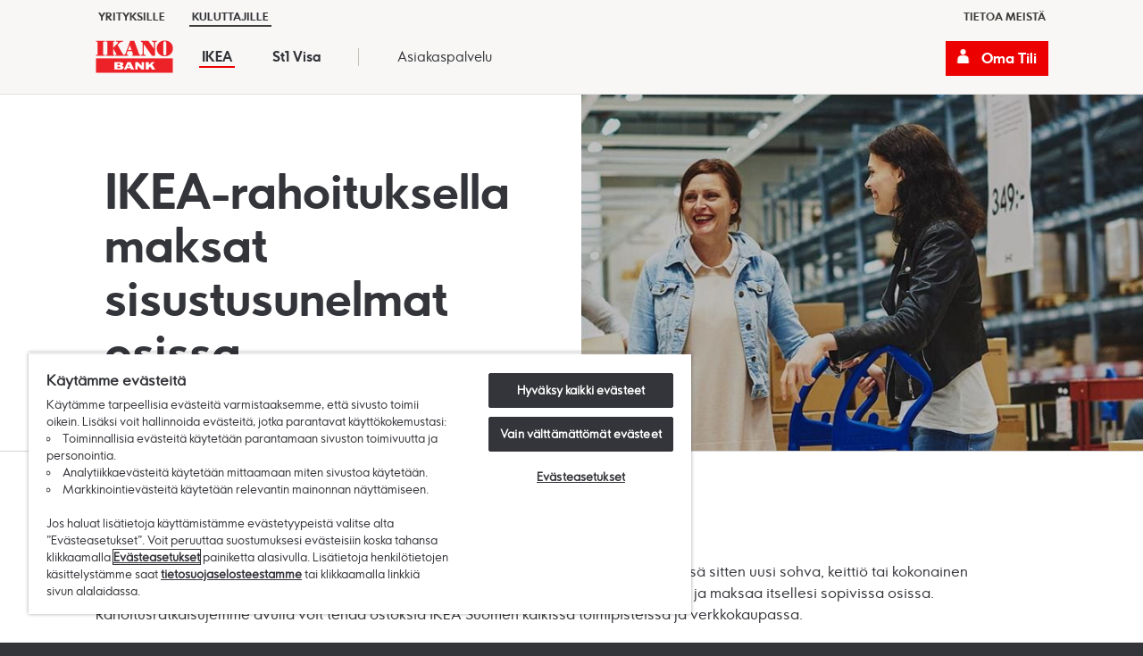

--- FILE ---
content_type: text/html; charset=utf-8
request_url: https://ikanobank.fi/kuluttajille/ikea
body_size: 17076
content:


<!DOCTYPE html>
<html lang="fi" data-lang="fi-FI">
<head>
        <title>IKEA-rahoitus | Ikano Bank</title>

    <meta http-equiv="X-UA-Compatible" content="IE=edge" />
    <meta charset="UTF-8" />
    	<link rel="shortcut icon" type="image/png" href="/-/media/logo/favi.png" />
	<link rel="icon" type="image/png" href="/-/media/logo/favi.png" />

    	<meta id="description" name="description" content="IKEA-rahoituksella maksat unelmat sisustuksestasi osissa. Valitse hei-kortti, IKEA-laina tai IKEA-lasku - lue lis&#228;&#228;!">

    
    
    <meta name="viewport" content="width=device-width, initial-scale=1.0, maximum-scale=1.0, user-scalable=no" />
    <meta name="theme-color" content="#ec0000" />
    <meta name="format-detection" content="telephone=no" />
    <script src="/Assets/Js/Main/scripts.min.js?t=639046873420000000"></script>
<script src="/Handlers/i18n.ashx?sc_lang=fi-FI&sc_site=IkanoBankFi&t=639040343240000000"></script>

    <link href="/Assets/Css/Feature/_richtext.css?t=639046873480000000" rel="stylesheet" />
<link href="/Assets/Css/Feature/_footer.css?t=639046873440000000" rel="stylesheet" />
<link href="/Assets/Css/Feature/_navigation.css?t=639046873440000000" rel="stylesheet" />
<link href="/Assets/Css/Feature/_oam-modal.css?t=639046873460000000" rel="stylesheet" />
<link href="/Assets/Css/Feature/hero.css?t=639046873440000000" rel="stylesheet" />
<link href="/Assets/Css/Main/main.css?t=639046873400000000" rel="stylesheet" />
<link href="/Assets/Css/Feature/Notification.css?t=639046873460000000" rel="stylesheet" />

    
    <script>
    if (window.dataLayer && Array.isArray(window.dataLayer)) {
        dataLayer.push({ 'siteLanguage': 'fi-FI' });
    } else {
        dataLayer = [{ 'siteLanguage': 'fi-FI' }];
    }
</script>
    

    

    <!-- OneTrust Cookies Consent Notice start -->
<script src = "https://cdn.cookielaw.org/scripttemplates/otSDKStub.js"
    type = "text/javascript" charset = "UTF-8"
    data-domain-script = "576e5938-64da-48f9-9595-7f9ca214f8d2" >
</script>
<script type = "text/javascript" >
    function OptanonWrapper() { }
</script>
<!-- OneTrust Cookies Consent Notice end -->

        <!-- Google Tag Manager -->
    <script>
	    function ikanoGTM() {
		    if (!window.ikanoGTMLoaded) {
			    window.ikanoGTMLoaded = true;
			    (function(w,d,s,l,i){w[l]=w[l]||[];w[l].push({'gtm.start':
			    new Date().getTime(),event:'gtm.js'});var f=d.getElementsByTagName(s)[0],
			    j=d.createElement(s),dl=l!='dataLayer'?'&l='+l:'';j.async=true;j.src=
			    'https://sgtm.ikanobank.fi/gtm.js?id='+i+dl+ '&gtm_auth=EkKJplH398gLaVTJt4n55A&gtm_preview=env-1&gtm_cookies_win=x';f.parentNode.insertBefore(j,f);
			    })(window, document, 'script', 'dataLayer', 'GTM-5F8D8NN5');
		    }
	    }
    </script>
    <!-- oneTrust Analytics -->
    <script type="text/plain" class="optanon-category-C0002">
        ikanoGTM();
    </script>
    <!-- oneTrust Functional -->
    <script type="text/plain" class="optanon-category-C0003">
        ikanoGTM();
    </script>
    <!-- oneTrust Marketing -->
    <script type="text/plain" class="optanon-category-C0004">
        ikanoGTM();
    </script>
    <!-- End Google Tag Manager -->

    
    
<style>
#content_0_phsections_3_section {
background-color: #f8f7f6 !important;
border-top: unset !important;
}
#content_0_phsections_4_section {
background-color: #fff !important;
}
</style>

    

</head>
<body>
    <input name="__RequestVerificationToken" type="hidden" value="XznjiejgBuL9sYOmmIBmfAbqm70nqASPd0M3uXLGsHnwO8FBxnELoHeyIC1NVM4x6LGaF9MeD7WPh2NreZNut5al1-QaWajH7QWj3crSqYk1" />
    	<!-- Google Tag Manager (noscript) -->
	<noscript>
		<iframe title="GTM" src="https://sgtm.ikanobank.fi/ns.html?id=GTM-5F8D8NN5"
				height="0" width="0" style="display:none;visibility:hidden"></iframe>
	</noscript>
	<!-- End Google Tag Manager (noscript) -->

        <section class="phHeader">
                <nav id="top-links" class="sticky no-select no-border normal">
        <div>
            <a href="/yrityksille/leasing">Yrityksille</a>
            <a class="active" href="/kuluttajille/ikea">Kuluttajille</a>
                <a href="/tietoameista" class="pull-right">Tietoa meist&#228;</a>
        </div>
    </nav>
    <nav id="menu" class="wide">
        <div class="top-menu">
            <!-- Logo/url -->

            <a href="/" class="top-logo">
                <img src="/-/media/finland/ikanobank-fi/logotypes/ikano-bank.png?h=74&amp;iar=0&amp;w=174&amp;hash=9F58F8FB07F96BC35CBD3D2092DEC8D9" alt="Ikano logo" width="174" height="74" />
            </a>
            <!-- End of Logo/url -->
            <!-- Headertemplate -->
            <ul class="menu">
                        <!--"item template"-->
                        <li class="">
                            <a href="/kuluttajille/ikea">IKEA</a>
                        </li>
                        <!--"item template"-->
                        <li class="">
                            <a href="/kuluttajille/st1visa">St1 Visa</a>
                        </li>
                        <!--"item template"-->
                        <li class="auxiliary">
                            <a href="/kuluttajille/asiakaspalvelu">Asiakaspalvelu</a>
                        </li>
                <li class="search">
                    <div data-overlay="search-overlay" class="show-navigation-overlay show-overlay" role="button" tabindex="0">Etsi</div>
                </li>
            </ul>
            <div tabindex="0" role="button" class="toggler pull-right" id="hamburgerMenu" aria-label="Menu" aria-expanded="false">
                <span class="open">Menu</span>
                <span class="close">Close</span>
            </div>
            <div class="login pull-right" id="loginPanel">
                        <!--Loglink-->
                        <a href="/omatili" class="btn-primary btn-login icon-left">Oma Tili </a>
            </div>
            <div class="pull-right search">
                <button type="button" data-overlay="search-overlay" class="show-navigation-overlay show-overlay">Etsi</button>
            </div>
        </div>
    </nav>
    <div class="navigation-content-padding"></div>

    <div class="overlay overlay-search" style="display:none" id="search-overlay" data-no-results="NoResults" data-render-more="RenderMore">
        <div class="close-wrapper">
            <button class="close">Cancel</button>
        </div>
        <div class="content">
            <div class="controls">
                <input type="text" id="boxQuery" autocomplete="off" placeholder="Etsi" />
            </div>
            <div id="searchHelp">
                
            </div>
            <strong id="searchInfo"></strong>
            <section class="results-panel" data-loading-text="Etsi&#228;">
                <div class="categories">
                </div>
                <div class="results">
                </div>
                <div style="clear:both;"></div>
            </section>
        </div>
    </div>



        </section>

        <section class="phContent phContentFinland ">
        
        
    <section class="hero ignore ">
        <div class="hero-outer ">
                <div class="hero-inner align-left">

                    <div class="hero-text-wrapper" style="">
                            <h1 class="hero-heading">IKEA-rahoituksella maksat sisustusunelmat osissa</h1>
                                                
                    </div>
                </div>
            <picture class="hero-image">
                <source media="(min-width: 980px)" srcset=/-/media/finland/ikanobank-fi/firstpage/kuluttajille/tuotteemme/ikea/ikea-rahoitus/ikea-raito-hero.jpg?w=1400&amp;hash=9B15633A74DD67AC26693C0154A15AF3>
                <source media="(min-width: 480px)" srcset=/-/media/finland/ikanobank-fi/firstpage/kuluttajille/tuotteemme/ikea/ikea-rahoitus/ikea-raito-hero.jpg?w=1024&amp;hash=481C995053A685DD4CAD3894926D7E90>
                <source media="(min-width: 100px)" srcset=/-/media/finland/ikanobank-fi/firstpage/kuluttajille/tuotteemme/ikea/ikea-rahoitus/ikea-raito-hero.jpg?w=640&amp;hash=A4D3F605EF78D2F555194767F4DBE5E4>
                <img class="lozad" alt="Perhe seisoo IKEAn itsepalveluvarastossa">
            </picture>
        </div>
    </section>

<section class="one  normal-width-column-section">
            <div class="section-item" style="">
            
<article class="section-rich-text " style="background-color:">
            <div class="rich-text-content">
            <h1>IKEA-rahoitus</h1>
<p>IKEA-rahoitus tarjoaa joustavan ja helpon&nbsp;tavan rahoittaa kodin hankintoja, olipa kyseess&auml; sitten uusi sohva, keitti&ouml; tai kokonainen sisustusprojekti. IKEA-asiakkaana sinulla on mahdollisuus toteuttaa sisustusunelmasi heti ja maksaa itsellesi sopivissa osissa. Rahoitusratkaisujemme avulla voit tehd&auml; ostoksia IKEA Suomen kaikissa toimipisteiss&auml; ja verkkokaupassa.</p>
<h2>IKEA-rahoituksen vaihtoehdot</h2>
<p>Eri rahoitusvaihtoehdot takaavat, ett&auml; l&ouml;yd&auml;t juuri sinulle sopivan tavan maksaa hankintasi. Valittavanasi on kaksi rahoitusvaihtoehtoa:<br />
hei-kortti tai IKEA-laina. Valitse rahoitusvaihtoehdoistamme sinulle sopivin ja maksa ostokset haluamissasi eriss&auml;.</p>
        </div>
</article>
        </div>
</section>


<section class="two  normal-width-column-section">
            <div class="section-item" style="">
            
<article class="section-rich-text " style="background-color:">
            <div class="rich-text-content">
            <h2>Hei-kortti</h2>
<p>IKEA hei-kortti sopii sinulle, jos haluat maksaa ostoksesi erissä ja asioit säännöllisesti IKEA-tavaratalossa tai <br />-nettikaupassa. Hae korttia netissä.&nbsp;Hyväksytyn hakemuksen jälkeen voit tehdä heti ostoksia!</p>
<p><span class="btn-primary"><a href="/kuluttajille/ikea/heikortti">Lue lisää hei-kortista</a></span></p>
        </div>
</article>
        </div>
        <div class="section-item" style="">
            
<article class="section-rich-text " style="background-color:">
            <div class="rich-text-content">
            <h2>IKEA-laina</h2>
<p>IKEA-laina sopii niin pieniin ostoksiin kuin koko sisutuksen uusimiseen. IKEA-lainalla maksat ostokset helposti ja sopivissa erissä. Voit hakea lainaa jopa 25 000€ asti.&nbsp;IKEA-lainalla saat aina 3 kuukautta korotonta maksuaikaa.</p>
<p><span class="btn-primary"><a href="/kuluttajille/ikea/ikealaina">Lue lisää IKEA-lainasta</a></span></p>
        </div>
</article>
        </div>
</section>


<section class="one  normal-width-column-section">
            <div class="section-item" style="">
            
<article class="section-rich-text " style="background-color:">
            <div class="rich-text-content">
            <h2>N&auml;in haet IKEA-rahoitusta</h2>
<p>IKEA-rahoituksen hakuprosessi on&nbsp;yksinkertainen ja nopea. Sek&auml; hei-korttia ett&auml; IKEA-lainaa voit hakea netiss&auml; verkkopankkitunnuksillasi. Hakemuksesi k&auml;sitell&auml;&auml;n saman tien. Hyv&auml;ksytyn hakemuksen mukana saat digitaalisen kortin, jolla voit tehd&auml; ostoksia heti.</p>
<p>IKEA hei-korttia voit hakea tarpeistasi riippuen 500 - 10 000 euron luottorajalla. IKEA-lainaa voit hakea aina 25 000 euroon saakka. IKEA-laina toimii hyvin esim. keitti&ouml;lainana. Jos tarvitsemme lis&auml;tietoja, kuten ty&ouml;suhdetiedot sek&auml; palkka- ja verotustiedot, pyyd&auml;mme niit&auml;. K&auml;sittelyaika liitteiden vastaanottamisesta on maksimissaan 5 ty&ouml;p&auml;iv&auml;&auml;.</p>
<h3><strong>IKEA-rahoituksen edut</strong></h3>
<ul>
    <li>Joustavuus: Mahdollisuus valita sopiva maksuaikataulu omien tarpeidesi mukaan.</li>
    <li>Edullisuus: Kilpailukykyiset korot ja mahdollisuus hy&ouml;dynt&auml;&auml; kampanjatarjouksia.</li>
    <li>Helppous: Yksinkertainen hakuprosessi ja nopea p&auml;&auml;t&ouml;ksenteko.</li>
</ul>
        </div>
</article>
        </div>
</section>


<section class="two  normal-width-column-section">
            <div class="section-item" style="">
            
<article class="section-rich-text " style="background-color:">
            <div class="rich-text-content">
            <h2>Tyytyv&auml;iset asiakkaamme suosittelevat IKEA-rahoitusta</h2>
<p><strong>84 %</strong> asiakkaistamme ovat tyytyv&auml;isi&auml; IKEA -lainaan ja hei-korttiin. Tyytyv&auml;isyys on vain kasvanut viime vuosien aikana. Tulos perustuu tutkimukseen, jonka riippumaton tutkimuslaitos, Nepa, toteutti syksyll&auml; 2024 IKEA-rahoitusasiakkaiden keskuudessa.</p>
        </div>
</article>
        </div>
        <div class="section-item" style="">
            
<article class="section-rich-text " style="background-color:">
            <div class="rich-text-content">
            <img alt="Family jumping on bed" data-src="/-/media/finland/ikanobank-fi/firstpage/kuluttajille/tuotteemme/ikea/jumping-on-bed.jpg?la=fi-fi&amp;hash=F51E0A88FA6ADAEB91E35CAC54EC9BEE" src="[data-uri]" class="lozad " />
        </div>
</article>
        </div>
</section>


<section class="one  normal-width-column-section">
            <div class="section-item" style="">
            
<article class="section-rich-text " style="background-color:">
            <div class="rich-text-content">
            <h3>J&auml;ik&ouml; jokin mietitytt&auml;m&auml;&auml;n?</h3>
<p>Jos haluat lis&auml;tietoja IKEA rahoitustuotteista, voit ottaa yhteytt&auml; asiakaspalveluumme tai katso t&auml;&auml;lt&auml; asiakkaidemme&nbsp;<a href="/kuluttajille/asiakaspalvelu"><span class="rt-ikano-link">Usein kysytyt kysymykset</span></a></p>
        </div>
</article>
        </div>
</section>


    </section>
        <section class="phFooter">
            
<footer id="footer">
	<section class="four">
			<div class="section-item open ">
				<h2 tabindex="0" role="button" aria-expanded="false" class="ikano-heading-S">Tuotteemme</h2>
				<ul>
						<li>
							<a href="/yrityksille/leasing">Leasing</a>
						</li>
						<li>
							<a href="/kuluttajille/ikea">IKEA</a>
						</li>
						<li>
							<a target="|Custom" href="/kuluttajille/st1visa">St1Visa</a>
						</li>
				</ul>
			</div>
			<div class="section-item open ">
				<h2 tabindex="0" role="button" aria-expanded="false" class="ikano-heading-S">Kuinka voimme auttaa?</h2>
				<ul>
						<li>
							<a title="Tuki yrityksille" href="/yrityksille/asiakaspalvelu">Tuki yrityksille</a>
						</li>
						<li>
							<a title="Tuki kuluttajille" href="/kuluttajille/asiakaspalvelu">Tuki kuluttajille</a>
						</li>
						<li>
							<a title="Oma Tili" href="/kuluttajille/asiakaspalvelu/oma-tili">Oma Tili</a>
						</li>
				</ul>
			</div>
			<div class="section-item open ">
				<h2 tabindex="0" role="button" aria-expanded="false" class="ikano-heading-S">Turvallisuus</h2>
				<ul>
						<li>
							<a title="Evästeet" href="/evasteet">Ev&#228;steet</a>
						</li>
						<li>
							<a class="ot-sdk-show-settings" href="##">Ev&#228;steasetukset</a>
						</li>
						<li>
							<a title="Pankin valvonta" href="/tietoameista/aml">Pankin valvonta</a>
						</li>
						<li>
							<a title="Linkki saavutettavuus sivulle" href="/saavutettavuus">Saavutettavuus</a>
						</li>
						<li>
							<a title="Tietosuoja" href="/tietoameista/tietosuoja">Tietosuoja</a>
						</li>
				</ul>
			</div>
			<div class="section-item open ">
				<h2 tabindex="0" role="button" aria-expanded="false" class="ikano-heading-S">Tietoa meist&#228;</h2>
				<ul>
						<li>
							<a title="Historiamme &amp; arvomme" href="/tietoameista">Historiamme &amp; arvomme</a>
						</li>
						<li>
							<a title="Tule meille töihin" href="/tietoameista/toihin">Tule meille t&#246;ihin</a>
						</li>
						<li>
							<a target="_blank" rel="noopener noreferrer" href="https://open.bank.ikano">PSD2</a>
						</li>
				</ul>
			</div>
	</section>
	<section class="one copyright">
		<div class="section-item">
			Copyright &copy; 2025 Ikano Bank | PL 85, 02601 Espoo, Puh. 010 7735 718, Y-tunnus: 2275700-4
		</div>
	</section>
</footer>

        </section>


    <script src="/Assets/Js/Feature/richtext-tracking.js?t=639046873480000000"></script>
<script src="/Assets/Js/Feature/footer.js?t=639046873440000000"></script>
<script src="/Assets/Js/Feature/tether.min.js?t=639046873460000000"></script>
<script src="/Assets/Js/Feature/Navigation.js?t=639046873460000000"></script>
<script src="/Assets/Js/Feature/picturefill.min.js?t=639046873440000000"></script>
<script src="/Assets/Js/Feature/Notification.js?t=639046873460000000"></script>

    

<script>
if (DigitalStore.menu) {
        DigitalStore.Feature.Navigation.menu.setUpMenu = function () {};
        DigitalStore.Feature.Navigation.menu.setUpLeftMenu = function () {};
}
</script>

<style type="text/css">
    .show-navigation-overlay.show-overlay {
        display: none !important;
    }
</style>

    <!-- CDS052 -->
</body>
</html>


--- FILE ---
content_type: text/css
request_url: https://ikanobank.fi/Assets/Css/Feature/_footer.css?t=639046873440000000
body_size: 3733
content:
.no-select{-webkit-touch-callout:none;-webkit-user-select:none;-moz-user-select:none;-ms-user-select:none;user-select:none}@keyframes flash{0%,100%{opacity:1}10%,20%,80%{opacity:.6}30%,70%{opacity:.4}40%,60%{opacity:.2}50%{opacity:0}90%{opacity:.8}}@-webkit-keyframes flash{0%,100%{opacity:1}10%,20%,80%{opacity:.6}30%,70%{opacity:.4}40%,60%{opacity:.2}50%{opacity:0}90%{opacity:.8}}@-moz-keyframes flash{0%,100%{opacity:1}10%,20%,80%{opacity:.6}30%,70%{opacity:.4}40%,60%{opacity:.2}50%{opacity:0}90%{opacity:.8}}@-o-keyframes flash{0%,100%{opacity:1}10%,20%,80%{opacity:.6}30%,70%{opacity:.4}40%,60%{opacity:.2}50%{opacity:0}90%{opacity:.8}}footer{background-color:#34353a;color:#fff;padding:25px 0 35px}footer .four{display:flex;flex-wrap:wrap}footer>section h2{position:relative;margin-top:0;margin-bottom:8px;cursor:pointer;pointer-events:auto}footer>section .section-item{padding:10px 20px}footer>section .section-item h2:after{content:url([data-uri]);position:absolute;top:-2px;right:0;font-family:ikano_sanslight;font-size:2.625rem;-webkit-transition:transform .3s linear;-moz-transition:transform .3s linear;-o-transition:transform .3s linear;transition:transform .3s linear;width:20px;height:20px;line-height:.6875rem;-webkit-transform-origin:60% 65%;-moz-transform-origin:60% 65%;-o-transform-origin:60% 65%;transform-origin:60% 65%;-webkit-transform:scale(.5);-moz-transform:scale(.5);-o-transform:scale(.5);-ms-transform:scale(.5);transform:scale(.5)}footer>section .section-item.open h2:after{-webkit-transform:scale(.5) rotate(180deg);-moz-transform:scale(.5) rotate(180deg);-o-transform:scale(.5) rotate(180deg);-ms-transform:scale(.5) rotate(180deg);transform:scale(.5) rotate(180deg);-webkit-transition:transform .3s linear;-moz-transition:transform .3s linear;-o-transition:transform .3s linear;transition:transform .3s linear}footer>section .section-item.open ul{-webkit-transition:max-height 1s ease-in;-moz-transition:max-height 1s ease-in;-o-transition:max-height 1s ease-in;transition:max-height 1s ease-in;max-height:1000px;visibility:visible}footer>section:not(.breadcrumbs) ul{padding:0;margin:0;max-height:0;-webkit-transition:max-height .5s ease-out;-moz-transition:max-height .5s ease-out;-o-transition:max-height .5s ease-out;transition:max-height .5s ease-out;list-style:none;visibility:hidden}footer>section:not(.breadcrumbs) ul li{font-size:1rem;line-height:1.5rem;margin:0 0 6px}footer>section:not(.breadcrumbs) ul>li>a{text-decoration:none;color:#c4bfb7}footer>section.copyright{margin-top:25px;color:#fff;font-size:.75rem}footer>section.breadcrumbs li,footer>section.breadcrumbs span{font-size:1rem;font-family:ikano_sansbold}footer>section.copyright p{margin:0}footer>section.copyright a{text-decoration:underline}footer>section.breadcrumbs{margin:0 20px}footer>section.breadcrumbs span{display:block;float:left;line-height:36px;color:#c4bfb7;padding-right:5px}footer>section.breadcrumbs ul{display:block;float:left;padding:0}footer>section.breadcrumbs li.separator{margin-bottom:3px}@media (min-width:769px){footer>section ul{max-height:none}footer>section ul li{font-size:.75rem;line-height:1.125rem}footer>section:not(.breadcrumbs) ul{max-height:1000px}footer>section h2{margin-top:20px;cursor:auto;pointer-events:none}footer>section h2:after{display:none}footer>section h2 a:not([href]){cursor:text}footer>section.breadcrumbs span{font-size:1.5rem;line-height:36px}footer>section.breadcrumbs ul{padding-left:10px}footer>section.breadcrumbs li{font-size:1.5rem}footer>section.breadcrumbs li.separator{margin-bottom:1px}}section.logged-in-footer{color:#c4bfb7;border-bottom:1px solid #555659;margin-bottom:20px;font-size:.875rem}section.logged-in-footer .section-item{padding:0 20px 20px}section.logged-in-footer .section-item .pull-right a{width:0;height:18px;overflow:hidden;text-decoration:none;font-family:ikano_sansbold;display:inline-block;background-size:14px 14px;background-repeat:no-repeat;background-position:left center;padding:2px 0 2px 17px}section.logged-in-footer .section-item .pull-right a.my-profile{background-image:url([data-uri])}section.logged-in-footer .section-item .pull-right a.logout{background-image:url([data-uri]);background-size:17px 14px}section.logged-in-footer .section-item .pull-right a:last-of-type{margin-left:20px}@media (min-width:480px){section.logged-in-footer .section-item .pull-right a{color:#fff;width:auto;padding-left:24px}}@media (min-width:640px){section.logged-in-footer .section-item .pull-right a:last-of-type{margin-left:40px}}section.logged-in-footer .section-item .pull-left span{font-family:ikano_sansbold;color:#fff}@media (min-width:1092px){footer>section{padding:0 calc(50vw - ((1092px / 2) + 7.5px));-ms-box-sizing:border-box;-moz-box-sizing:border-box;-webkit-box-sizing:border-box;box-sizing:border-box}}

--- FILE ---
content_type: text/css
request_url: https://ikanobank.fi/Assets/Css/Feature/_navigation.css?t=639046873440000000
body_size: 85315
content:
.no-select,nav#top-links{-webkit-touch-callout:none;-webkit-user-select:none;-ms-user-select:none}.no-select{-moz-user-select:none;user-select:none}@keyframes flash{0%,100%{opacity:1}10%,20%,80%{opacity:.6}30%,70%{opacity:.4}40%,60%{opacity:.2}50%{opacity:0}90%{opacity:.8}}@-webkit-keyframes flash{0%,100%{opacity:1}10%,20%,80%{opacity:.6}30%,70%{opacity:.4}40%,60%{opacity:.2}50%{opacity:0}90%{opacity:.8}}@-moz-keyframes flash{0%,100%{opacity:1}10%,20%,80%{opacity:.6}30%,70%{opacity:.4}40%,60%{opacity:.2}50%{opacity:0}90%{opacity:.8}}@-o-keyframes flash{0%,100%{opacity:1}10%,20%,80%{opacity:.6}30%,70%{opacity:.4}40%,60%{opacity:.2}50%{opacity:0}90%{opacity:.8}}@media (max-width:1023px){.menu-open{position:absolute;overflow:hidden}}.btn-primary.btn-login{display:inline-block;position:relative;cursor:pointer;border:0;text-decoration:none;padding:9px 13px 10px 40px;border-radius:0!important;appearance:none;-webkit-appearance:none;-moz-appearance:none;-ms-box-sizing:border-box;-moz-box-sizing:border-box;-webkit-box-sizing:border-box;box-sizing:border-box;-webkit-border-radius:2px;-moz-border-radius:2px;-webkit-transition:all .2s ease-out;-moz-transition:all .2s ease-out;-o-transition:all .2s ease-out;transition:all .2s ease-out;background-color:#ec0000;color:#fff;font-family:ikano_sansbold,Arial,sans-serif;white-space:nowrap;font-size:15px}@media (min-width:1024px){.btn-primary.btn-login:active,.btn-primary.btn-login:hover{background-color:#c50f0f}.btn-primary.btn-login:focus,.btn-primary.btn-login:focus-visible{background-color:#c50f0f;box-shadow:0 0 0 2px #fff,0 0 0 4px #332d27}}.btn-primary.btn-login:before{content:url([data-uri]);top:0;left:6px;right:auto;position:absolute;-webkit-transform:scale(.5);-moz-transform:scale(.5);-o-transform:scale(.5);-ms-transform:scale(.5);transform:scale(.5);-webkit-transition:all .2s ease-out;-moz-transition:all .2s ease-out;-o-transition:all .2s ease-out;transition:all .2s ease-out}.mega-menu .btn-primary.btn-login:active,.mega-menu .btn-primary.btn-login:hover{background-color:#c50f0f}.mega-menu .btn-primary.btn-login:focus,.mega-menu .btn-primary.btn-login:focus-visible{background-color:#c50f0f;box-shadow:0 0 0 2px #fff,0 0 0 4px #332d27}.mega-menu .menu-bar-container{display:flex;height:70px;width:100%;z-index:99;background:#f8f7f6}.mega-menu .menu-bar-container .menu-bar{top:0;max-width:1440px;width:100%;height:60px;margin:auto;display:flex}.mega-menu .menu-bar-container .menu-bar .menu-btn{margin:auto 20px auto 36px}.mega-menu .menu-bar-container .menu-bar #menu-btn{margin-top:auto;margin-bottom:auto;text-align:center;font-family:ikano_sanslight;color:#000;cursor:pointer;font-size:.5625rem;border:none;background-color:transparent}.mega-menu .menu-bar-container .menu-bar #menu-btn span,.mega-menu .menu-bar-container .menu-bar .menu-bar-items .category{font-family:ikano_sansbold}.mega-menu .menu-bar-container .menu-bar #menu-btn:before{content:'';background-image:url([data-uri]);background-size:cover;display:block;position:relative;width:30px;height:30px;margin:auto}.mega-menu .menu-bar-container .menu-bar .menu-bar-items{margin-bottom:auto;margin-top:auto;display:flex;justify-content:space-between;width:100%}.mega-menu .menu-bar-container .menu-bar .menu-bar-items .navigation-items{display:flex;justify-content:space-evenly;width:60%}.mega-menu .menu-bar-container .menu-bar .menu-bar-items .auxiliary-content{display:flex;justify-content:space-around;width:35%}.mega-menu .menu-bar-container .menu-bar .menu-bar-items .auxiliary-content a:only-child{margin-left:auto}.mega-menu .menu-bar-container .menu-bar .menu-bar-items a:after{content:'';background-color:#3d3d39;height:2px;opacity:0;display:block;top:5px;position:relative;transition:top .1s,height .1s}.mega-menu .menu-bar-container .menu-bar .menu-bar-items a:hover:after{top:1px;opacity:1}.mega-menu .menu-bar-container .menu-bar .menu-bar-items .link{font-family:ikano_sanslight}.mega-menu .menu-bar-container .menu-bar .logo{margin:auto 15px}.mega-menu .menu-bar-container .menu-bar .logo img{max-width:100px;height:auto}.mega-menu .menu-bar-container .menu-bar .login{margin:auto 30px auto auto}.mega-menu .menu-bar-container .menu-bar .login button{width:117px;font-size:15px}.mega-menu .menu-bar-container .menu-bar .search{margin:auto 30px}.mega-menu .menu-bar-container .menu-bar .search button.show-navigation-overlay{display:inline-block;position:relative;cursor:pointer;border:0;outline:0;text-decoration:none;background-color:transparent;padding:8px 13px 9px 35px;font-family:ikano_sansbold;-ms-box-sizing:border-box;-moz-box-sizing:border-box;-webkit-box-sizing:border-box;box-sizing:border-box;font-size:.975rem}.mega-menu .menu-bar-container .menu-bar .search button.show-navigation-overlay:before{content:url([data-uri]);position:absolute;-webkit-transform:scale(.5);-moz-transform:scale(.5);-o-transform:scale(.5);-ms-transform:scale(.5);transform:scale(.5);left:0;top:-2px}.mega-menu .menu-bar-container .menu-bar .search button.show-navigation-overlay:focus,.mega-menu .menu-bar-container .menu-bar .search button.show-navigation-overlay:focus-visible{outline:#000 solid 2px}@media (max-width:1239px){.mega-menu .menu-bar-container .menu-bar .menu-bar-items,.mega-menu .menu-bar-container .menu-bar .search{display:none}.mega-menu .menu-bar-container .menu-bar{flex-direction:row-reverse;height:60px}.mega-menu .menu-bar-container .menu-bar .nav-mobile-btn{margin:auto 0;text-align:center}.mega-menu .menu-bar-container .menu-bar .nav-mobile-btn #menu-btn{padding-left:20px;padding-right:20px}.mega-menu .menu-bar-container .menu-bar .nav-mobile-btn button{margin:auto}.mega-menu .menu-bar-container .menu-bar .logo{order:4;margin-right:auto}.mega-menu .menu-bar-container .menu-bar .logo a img{max-height:30px;width:auto}.mega-menu .menu-bar-container .menu-bar .login{order:3;margin-left:0;margin-top:auto;margin-bottom:auto}.mega-menu .menu-bar-container .menu-bar .login button{padding-right:10px;padding-left:30px;width:unset}.mega-menu .menu-bar-container .menu-bar #menu-btn{order:2}}.mega-menu .menu-side{width:370px;max-width:100vw;overflow:hidden;height:100%;top:0;left:0;position:fixed;background:#fff;z-index:10000;margin-left:-370px;transition:margin-left;transition-timing-function:linear;flex-direction:column;display:none}.mega-menu .menu-side .menu-navigation{font-size:36px;text-decoration:none;height:auto;display:flex;width:100%;box-sizing:border-box;margin-top:55px;margin-bottom:40px}.mega-menu .menu-side .menu-navigation a{margin-top:auto;margin-bottom:auto;text-decoration:none}.mega-menu .menu-side .menu-navigation .navigation-item{display:flex;order:-1;width:90px}.mega-menu .menu-side .menu-navigation .navigation-item button{margin-top:auto;margin-bottom:auto}.mega-menu .menu-side .menu-navigation .navigation-item .close-btn{margin:auto;font-family:ikano_sanslight;color:#887e6f;cursor:pointer;font-size:.625rem;border:none;background-color:transparent}.mega-menu .menu-side .menu-navigation .navigation-item .close-btn:before{content:'';background-image:url([data-uri]);background-repeat:no-repeat;background-position:center;background-size:cover;height:16px;width:16px;margin:auto;display:block}.mega-menu .menu-side .menu-navigation .menu-logo a,.mega-menu .menu-side .menu-navigation .navigation-item .close-btn a{width:100%}.mega-menu .menu-side .menu-navigation .back{display:none}.mega-menu .menu-side .menu-navigation .menu-logo{position:static}.mega-menu .menu-side .menu-navigation .menu-logo a img{object-fit:contain;height:48px;width:auto;display:block}.mega-menu .menu-side .menu-content{display:flex;height:100%}.mega-menu .menu-side .menu-content .desktop-navigation{height:38px;display:flex;width:90px;margin-top:24px}.mega-menu .menu-side .menu-content .desktop-navigation .back-btn{background-color:transparent;border:none;cursor:pointer;margin:auto}.mega-menu .menu-side .menu-content .desktop-navigation .back-btn:before{content:'';background-image:url([data-uri]);background-size:19px 17px;background-position:right center;background-repeat:no-repeat;width:19px;height:17px;display:block}.mega-menu .menu-side .menu-content .menu-items{display:flex;height:100%;width:calc(100% - 90px);flex-direction:column;overflow:auto}.mega-menu .menu-side .menu-content .menu-items a{display:block;margin-top:24px}.mega-menu .menu-side .menu-content .menu-items a:hover{text-decoration:underline}.mega-menu .menu-side .menu-content .menu-items a.active:hover{text-decoration:none;cursor:default}.mega-menu .menu-side .menu-content .menu-items .hide-desktop{display:none}.mega-menu .menu-side .menu-content .menu-items .category{font-family:ikano_sansbold;font-size:30px}.mega-menu .menu-side .menu-content .menu-items .link{font-family:ikano_sanslight;font-size:15px}.mega-menu .menu-side .menu-content .menu-items .menu-footer,.mega-menu .menu-side .menu-content .menu-items .submenu-footer{bottom:0;font-family:ikano_sansbold;font-size:19px;margin-top:auto;margin-bottom:30px}.mega-menu .menu-side .menu-content .menu-items .sub-menu{display:flex;height:100%;flex-direction:column}.mega-menu .menu-side .menu-content .menu-items .menu-footer .footer-link:after,.mega-menu .menu-side .menu-content .menu-items .submenu-footer .footer-link:after{background-image:url([data-uri]);background-size:cover;background-position:right center;background-repeat:no-repeat;height:9px;width:5px;margin-left:15px;content:''}.mega-menu .menu-side .menu-content .menu-items .submenu-footer{padding-left:0}.mega-menu .menu-side .menu-content .menu-items .submenu-footer .footer-link{display:block;margin-bottom:30px}.mega-menu .menu-side .menu-content .menu-items .submenu-footer .footer-link:after{display:inline-block}.mega-menu .menu-side .menu-content .menu-items .menu-footer .footer-link{display:block;margin-bottom:30px}.mega-menu .menu-side .menu-content .menu-items .menu-footer .footer-link:after{display:inline-block}@media (max-width:1239px){.mega-menu .menu-side{margin-left:-100%}.mega-menu .menu-side .menu-navigation{display:flex;justify-content:space-between;padding:0;min-height:60px;background:#f8f7f6;margin:0}.mega-menu .menu-side .menu-navigation .back button{border:none;background-color:transparent}.mega-menu .menu-side .menu-navigation .menu-logo{margin-top:auto;margin-bottom:auto;margin-left:15px;padding-left:0}.mega-menu .menu-side .menu-navigation .menu-logo a img{height:30px}.mega-menu .menu-side .menu-navigation .navigation-item{order:unset;width:20px;margin:auto 20px}.mega-menu .menu-side .menu-navigation .navigation-item .back-btn{margin-right:auto}.mega-menu .menu-side .menu-navigation .navigation-item .back-btn:before{content:'';background-image:url([data-uri]);background-size:19px 17px;background-position:right center;background-repeat:no-repeat;width:19px;height:17px;display:block}.mega-menu .menu-side .menu-content .desktop-navigation{display:none}.mega-menu .menu-side .menu-content .menu-items{margin-left:40px;width:100%}}.mega-menu .blur-overlay{width:100%;height:100%;background-color:rgba(0,0,0,.2);overflow:hidden;z-index:calc(10000 - 1);top:0;right:0;position:fixed;display:none}@media (max-width:1023px){.mega-menu .blur-overlay{width:0;height:0}}.mega-menu .search-overlay{display:block}nav#top-links{background-color:#f8f7f6;height:32px;width:100%;-moz-user-select:none;user-select:none;z-index:1338;top:0}nav#top-links div{height:100%;font-size:.875rem;margin:0 20px}nav#top-links .search button.show-navigation-overlay,nav#top-links div a{font-size:.75rem;font-family:ikano_sansbold;display:inline-block;text-decoration:none;cursor:pointer}nav#top-links div a{color:#3d3d39;margin:0 10px;padding:11px 3px 2px;text-transform:uppercase}nav#top-links div a:first-child{margin-left:0}nav#top-links div a:last-of-type{margin-right:0}nav#top-links div a.active,nav#top-links div a:hover{color:#34353a;border-bottom:2px solid #3d3d39}nav#top-links div a .language-icon{width:20px;height:13px}nav#top-links.suppress{z-index:0}nav#top-links .search button.show-navigation-overlay{position:relative;border:0;outline:0;padding:11px 0 2px 16px;-ms-box-sizing:border-box;-moz-box-sizing:border-box;-webkit-box-sizing:border-box;box-sizing:border-box;background:url([data-uri]) left 12px no-repeat;background-size:12px;margin-left:12px}body.faded #top-links{position:absolute}body>section.phHeader>nav#menu{position:absolute;top:32px}body>nav#menu>div.top-menu{padding-top:18px}body>section.phHeader.notoplinks~nav#menu:not(.tether-pinned)>div.top-menu{padding-top:28px}div.navigation-content-padding{padding-top:74px}section.phHeader.notoplinks div.navigation-content-padding{padding-top:84px}.navigation-content-padding{padding-top:74px}div.navigation-link-experience-edit{display:inline-block;position:relative;top:14px}nav#menu.wide .top-menu ul.menu>div.navigation-link-experience-edit.auxiliary>li{border-left:solid 1px #c4bfb7;margin-left:30px}nav#menu.wide .top-menu ul.menu>div.navigation-link-experience-edit.auxiliary~div.navigation-link-experience-edit.auxiliary>li{border-left:none;border-left:0;margin-left:0}nav#menu{background-color:#f8f7f6;font-family:ikano_sansbold;font-size:.9375rem;width:100%;top:0;border-bottom:solid 1px #e0e0e0;left:0;z-index:1337;position:relative}nav#menu .search{margin:-3px 0 0}nav#menu .search button.show-navigation-overlay{display:inline-block;position:relative;cursor:pointer;border:0;outline:0;text-decoration:none;background-color:transparent;padding:8px 13px 9px 35px;font-family:ikano_sansbold;-ms-box-sizing:border-box;-moz-box-sizing:border-box;-webkit-box-sizing:border-box;box-sizing:border-box;font-size:.975rem}nav#menu .search button.show-navigation-overlay:before{content:url([data-uri]);position:absolute;-webkit-transform:scale(.5);-moz-transform:scale(.5);-o-transform:scale(.5);-ms-transform:scale(.5);transform:scale(.5);left:0;top:-2px}nav#menu.no-border{border-bottom:none}nav#menu .top-menu{background-color:#f8f7f6;position:relative;height:27px;padding-top:28px;padding-bottom:28px;max-width:100%;margin:0 20px;-webkit-transition:padding .2s linear;-moz-transition:padding .2s linear;-o-transition:padding .2s linear;transition:padding .2s linear;transition-property:padding-top,padding-bottom}nav#menu .top-menu .top-logo{z-index:2;position:relative;top:-5px;display:inline-block}nav#menu .top-menu .top-logo img{max-width:87px;height:auto;display:block}nav#menu .top-menu .toggler{text-align:center;font-family:ikano_sanslight;color:#887e6f;cursor:pointer;margin-left:15px;font-size:.75rem;width:40px;margin-top:2px}nav#menu .top-menu .toggler .close{display:none}nav#menu .top-menu .toggler.open .close{display:block}nav#menu .top-menu .toggler.open .open{display:none}nav#menu .top-menu .toggler.open:before{background-image:url([data-uri])}nav#menu .top-menu .toggler:before{height:21px;display:block;margin-top:-5px;background-image:url([data-uri]);background-size:16px;background-repeat:no-repeat;background-position:top center;content:""}nav#menu .top-menu ul.menu{position:absolute;top:calc(100% + 1px);left:-20px;width:calc(100% + 30px);background-color:#fff;padding:0;z-index:1;border-bottom:1px solid #f8f7f6;-moz-opacity:0;-khtml-opacity:0;-webkit-opacity:0;opacity:0;-webkit-transition:opacity .5s linear;-moz-transition:opacity .5s linear;-o-transition:opacity .5s linear;transition:opacity .5s linear;display:none}nav#menu .top-menu ul.menu li{display:inline-block;width:100%;padding:0 10px;line-height:1.625rem}nav#menu .top-menu ul.menu a{display:block;position:relative;line-height:.875rem}nav#menu .top-menu ul.menu a,nav#menu .top-menu ul.menu a:active,nav#menu .top-menu ul.menu a:visited{color:#34353a;text-decoration:none;padding:3px}nav#menu .top-menu .login{text-align:center;padding:0 10px;margin-top:-3px;margin-left:15px}nav#menu .top-menu .login .logged-in-link{font-size:.75rem;top:1px;position:relative;font-family:ikano_sanslight;max-width:100px;display:block;overflow:hidden;text-overflow:ellipsis;white-space:nowrap}nav#menu .top-menu .login .logged-in-image{height:20px;background-size:contain;background-repeat:no-repeat;background-position:50% 50%;width:20px;margin:0 auto;-webkit-border-radius:50%;-moz-border-radius:50%;border-radius:50%}nav#menu .top-menu .login .btn-login.btn-primary{font-size:.975rem}nav#menu .top-menu .utility-links{margin-top:-3px}nav#menu .top-menu .utility-links .iconbutton:not(:last-child){margin-right:15px}nav#menu .top-menu .utility-links img{max-height:20px}nav#menu.tether-pinned .top-menu{padding-top:18px;padding-bottom:18px}nav#menu .sub-menu ul,nav#menu .top-menu ul.menu{list-style:none;margin:0;padding-left:10px}nav#menu .sub-menu ul.open,nav#menu .top-menu ul.menu.open{padding-left:10px}nav#menu .sub-menu-holder{background-color:#323538}nav#menu .sub-menu{font-size:.875rem;color:#fff;position:relative;padding:0;margin:0 20px;height:auto;overflow:hidden}nav#menu .sub-menu ul{display:block}nav#menu .sub-menu ul li{display:block;margin:0}nav#menu .sub-menu ul li a{display:inline-block;padding:8px 15px}nav#menu .sub-menu ul li a,nav#menu .sub-menu ul li a:active,nav#menu .sub-menu ul li a:visited{text-decoration:none;color:#fff}nav#menu .sub-menu .active,nav#menu .sub-menu a:active{background:#232428}@media (max-width:767px){nav#menu.narrow .sub-menu .login .btn-login.btn-primary,nav#menu.narrow .top-menu .login .btn-login.btn-primary{-webkit-transition:none .2s ease-out;-moz-transition:none .2s ease-out;-o-transition:none .2s ease-out;transition:none .2s ease-out;background-color:transparent;padding:0;font-family:ikano_sanslight;color:#887e6f;font-size:.75rem}nav#menu.narrow .sub-menu .login .btn-login.btn-primary:before,nav#menu.narrow .top-menu .login .btn-login.btn-primary:before{content:url([data-uri]);height:25px;margin-top:-4px;display:block;position:static}nav#menu.narrow .sub-menu .login .btn-login.btn-primary:after,nav#menu.narrow .top-menu .login .btn-login.btn-primary:after{display:none}nav#menu.narrow .sub-menu ul.menu.open,nav#menu.narrow .top-menu ul.menu.open{-moz-opacity:1;-khtml-opacity:1;-webkit-opacity:1;opacity:1;display:block}nav#menu.narrow .sub-menu ul.menu li,nav#menu.narrow .top-menu ul.menu li{font-size:1.0625rem;position:relative;display:block;-ms-box-sizing:border-box;-moz-box-sizing:border-box;-webkit-box-sizing:border-box;box-sizing:border-box}nav#menu.narrow .sub-menu ul.menu li a,nav#menu.narrow .sub-menu ul.menu li a:active,nav#menu.narrow .sub-menu ul.menu li a:visited,nav#menu.narrow .top-menu ul.menu li a,nav#menu.narrow .top-menu ul.menu li a:active,nav#menu.narrow .top-menu ul.menu li a:visited{padding:0}nav#menu.narrow .sub-menu ul.menu li:not(.auxiliary):not(.search),nav#menu.narrow .top-menu ul.menu li:not(.auxiliary):not(.search){padding:10px}nav#menu.narrow .sub-menu ul.menu li:not(.auxiliary):not(.search)::after,nav#menu.narrow .top-menu ul.menu li:not(.auxiliary):not(.search)::after{position:absolute;right:22px;top:4px;content:url([data-uri]);-webkit-transform:scale(.5);-moz-transform:scale(.5);-o-transform:scale(.5);-ms-transform:scale(.5);transform:scale(.5)}nav#menu.narrow .sub-menu ul.menu li.auxiliary,nav#menu.narrow .top-menu ul.menu li.auxiliary{font-family:ikano_sanslight;font-size:1rem;padding:6px 10px}nav#menu.narrow .sub-menu div.search,nav#menu.narrow .top-menu div.search{width:0;overflow:hidden}nav#menu.narrow .sub-menu .utility-links,nav#menu.narrow .top-menu .utility-links{text-align:center}nav#menu.narrow .sub-menu .utility-links img,nav#menu.narrow .top-menu .utility-links img{max-height:16px;max-width:16px;display:block;margin:0 auto 5px}nav#menu.narrow .sub-menu .utility-links .iconbutton,nav#menu.narrow .top-menu .utility-links .iconbutton{font-family:ikano_sanslight;font-size:.75rem;color:#887e6f;text-align:center;text-decoration:none;background:inherit;padding:0}nav#menu.narrow .sub-menu .utility-links .iconbutton:before,nav#menu.narrow .top-menu .utility-links .iconbutton:before{content:none}nav#menu.narrow .sub-menu .utility-links .iconbutton.lnk-secondary:not(.no-icon):after,nav#menu.narrow .top-menu .utility-links .iconbutton.lnk-secondary:not(.no-icon):after{background:inherit;content:none}nav#menu.narrow .sub-menu-holder{background-color:#fff;padding:0;display:none}nav#menu.narrow .sub-menu-holder.open{display:block}nav#menu.narrow .sub-menu-holder .sub-menu{margin:59px 0 10px 10px}nav#menu.narrow .sub-menu-holder .sub-menu ul{padding:0}nav#menu.narrow .sub-menu-holder .sub-menu ul li a,nav#menu.narrow .sub-menu-holder .sub-menu ul li a:active,nav#menu.narrow .sub-menu-holder .sub-menu ul li a:visited{color:#34353a;width:100%;background-color:#fff}}@media (min-width:768px){nav#menu.narrow .top-menu .btn-login:before{-webkit-transform:scale(.5);-moz-transform:scale(.5);-o-transform:scale(.5);-ms-transform:scale(.5);transform:scale(.5)}nav#menu.narrow .top-menu .toggler{display:none}nav#menu.narrow .top-menu ul.menu{top:-18px;position:relative;display:inline-block;-moz-opacity:1;-khtml-opacity:1;-webkit-opacity:1;opacity:1;width:auto;background-color:#f8f7f6}nav#menu.narrow .top-menu ul.menu li{width:auto;padding:0 0 0 15px}nav#menu.narrow .top-menu ul.menu li:not(.auxiliary)+.auxiliary{margin-left:20px;padding-left:20px}nav#menu.narrow .top-menu ul.menu li.auxiliary{font-family:ikano_sanslight;border-left:solid 1px #c4bfb7}nav#menu.narrow .top-menu ul.menu li.auxiliary~li.auxiliary{border-left:none;margin-left:0}nav#menu.narrow .top-menu ul.menu li a:after{position:absolute;top:100%;left:0;width:100%;height:2px;background:#ec0000;content:'';-moz-opacity:0;-khtml-opacity:0;-webkit-opacity:0;opacity:0;-webkit-transition:transform .3s ease-out;-moz-transition:transform .3s ease-out;-o-transition:transform .3s ease-out;transition:transform .3s ease-out;-webkit-transform:translate(0,3px);-moz-transform:translate(0,3px);-o-transform:translate(0,3px);-ms-transform:translate(0,3px);transform:translate(0,3px)}nav#menu.narrow .top-menu ul.menu li a.active:after,nav#menu.narrow .top-menu ul.menu li a:focus:after,nav#menu.narrow .top-menu ul.menu li a:hover:after{-moz-opacity:1;-khtml-opacity:1;-webkit-opacity:1;opacity:1;-webkit-transform:translate(0,0);-moz-transform:translate(0,0);-o-transform:translate(0,0);-ms-transform:translate(0,0);transform:translate(0,0)}nav#menu.narrow .top-menu ul.menu li.search{display:none}nav#menu.narrow .top-menu .login{padding:0;text-align:left;margin-top:-6px}nav#menu.narrow .top-menu .login .btn-login{margin-top:2px}nav#menu.narrow .top-menu .login .logged-in-link{border-bottom:2px solid #ec0000;top:-9px;display:inline-block;font-family:ikano_sansbold;font-size:inherit;max-width:80px}nav#menu.narrow .top-menu .login .logged-in-image{height:40px;display:inline-block;margin-right:10px;width:40px}nav#menu.narrow .sub-menu{height:35px;margin:0 auto}nav#menu.narrow .sub-menu ul li{display:inline-block}}@media (min-width:818px){nav#menu.narrow .top-menu ul.menu li,nav#menu.narrow .top-menu ul.menu li:first-child{padding-left:30px}nav#menu.narrow .top-menu ul.menu li:not(.auxiliary)+.auxiliary{margin-left:30px;padding-left:calc(30px + 5px)}nav#menu.narrow .top-menu ul.menu li.auxiliary{padding-left:30px}nav#menu.narrow .top-menu .login .logged-in-link{max-width:90px}}@media (min-width:868px){nav#menu.narrow .top-menu ul.menu li,nav#menu.narrow .top-menu ul.menu li:first-child{padding-left:40px}nav#menu.narrow .top-menu ul.menu li:not(.auxiliary)+.auxiliary{margin-left:40px;padding-left:calc(40px + 5px)}nav#menu.narrow .top-menu ul.menu li.auxiliary{padding-left:40px}nav#menu.narrow .top-menu .login .logged-in-link{max-width:90px}}@media (max-width:849px){nav#menu.normal .sub-menu .login .btn-login.btn-primary,nav#menu.normal .top-menu .login .btn-login.btn-primary{-webkit-transition:none .2s ease-out;-moz-transition:none .2s ease-out;-o-transition:none .2s ease-out;transition:none .2s ease-out;background-color:transparent;padding:0;font-family:ikano_sanslight;color:#887e6f;font-size:.75rem}nav#menu.normal .sub-menu .login .btn-login.btn-primary:before,nav#menu.normal .top-menu .login .btn-login.btn-primary:before{content:url([data-uri]);height:25px;margin-top:-4px;display:block;position:static}nav#menu.normal .sub-menu .login .btn-login.btn-primary:after,nav#menu.normal .top-menu .login .btn-login.btn-primary:after{display:none}nav#menu.normal .sub-menu ul.menu.open,nav#menu.normal .top-menu ul.menu.open{-moz-opacity:1;-khtml-opacity:1;-webkit-opacity:1;opacity:1;display:block}nav#menu.normal .sub-menu ul.menu li,nav#menu.normal .top-menu ul.menu li{font-size:1.0625rem;position:relative;display:block;-ms-box-sizing:border-box;-moz-box-sizing:border-box;-webkit-box-sizing:border-box;box-sizing:border-box}nav#menu.normal .sub-menu ul.menu li a,nav#menu.normal .sub-menu ul.menu li a:active,nav#menu.normal .sub-menu ul.menu li a:visited,nav#menu.normal .top-menu ul.menu li a,nav#menu.normal .top-menu ul.menu li a:active,nav#menu.normal .top-menu ul.menu li a:visited{padding:0}nav#menu.normal .sub-menu ul.menu li:not(.auxiliary):not(.search),nav#menu.normal .top-menu ul.menu li:not(.auxiliary):not(.search){padding:10px}nav#menu.normal .sub-menu ul.menu li:not(.auxiliary):not(.search)::after,nav#menu.normal .top-menu ul.menu li:not(.auxiliary):not(.search)::after{position:absolute;right:22px;top:4px;content:url([data-uri]);-webkit-transform:scale(.5);-moz-transform:scale(.5);-o-transform:scale(.5);-ms-transform:scale(.5);transform:scale(.5)}nav#menu.normal .sub-menu ul.menu li.auxiliary,nav#menu.normal .top-menu ul.menu li.auxiliary{font-family:ikano_sanslight;font-size:1rem;padding:6px 10px}nav#menu.normal .sub-menu div.search,nav#menu.normal .top-menu div.search{width:0;overflow:hidden}nav#menu.normal .sub-menu .utility-links,nav#menu.normal .top-menu .utility-links{text-align:center}nav#menu.normal .sub-menu .utility-links img,nav#menu.normal .top-menu .utility-links img{max-height:16px;max-width:16px;display:block;margin:0 auto 5px}nav#menu.normal .sub-menu .utility-links .iconbutton,nav#menu.normal .top-menu .utility-links .iconbutton{font-family:ikano_sanslight;font-size:.75rem;color:#887e6f;text-align:center;text-decoration:none;background:inherit;padding:0}nav#menu.normal .sub-menu .utility-links .iconbutton:before,nav#menu.normal .top-menu .utility-links .iconbutton:before{content:none}nav#menu.normal .sub-menu .utility-links .iconbutton.lnk-secondary:not(.no-icon):after,nav#menu.normal .top-menu .utility-links .iconbutton.lnk-secondary:not(.no-icon):after{background:inherit;content:none}nav#menu.normal .sub-menu-holder{background-color:#fff;padding:0;display:none}nav#menu.normal .sub-menu-holder.open{display:block}nav#menu.normal .sub-menu-holder .sub-menu{margin:59px 0 10px 10px}nav#menu.normal .sub-menu-holder .sub-menu ul{padding:0}nav#menu.normal .sub-menu-holder .sub-menu ul li a,nav#menu.normal .sub-menu-holder .sub-menu ul li a:active,nav#menu.normal .sub-menu-holder .sub-menu ul li a:visited{color:#34353a;width:100%;background-color:#fff}}@media (min-width:850px){nav#menu.normal .top-menu .btn-login:before{-webkit-transform:scale(.5);-moz-transform:scale(.5);-o-transform:scale(.5);-ms-transform:scale(.5);transform:scale(.5)}nav#menu.normal .top-menu .toggler{display:none}nav#menu.normal .top-menu ul.menu{top:-18px;position:relative;display:inline-block;-moz-opacity:1;-khtml-opacity:1;-webkit-opacity:1;opacity:1;width:auto;background-color:#f8f7f6}nav#menu.normal .top-menu ul.menu li{width:auto;padding:0 0 0 15px}nav#menu.normal .top-menu ul.menu li:not(.auxiliary)+.auxiliary{margin-left:20px;padding-left:20px}nav#menu.normal .top-menu ul.menu li.auxiliary{font-family:ikano_sanslight;border-left:solid 1px #c4bfb7}nav#menu.normal .top-menu ul.menu li.auxiliary~li.auxiliary{border-left:none;margin-left:0}nav#menu.normal .top-menu ul.menu li a:after{position:absolute;top:100%;left:0;width:100%;height:2px;background:#ec0000;content:'';-moz-opacity:0;-khtml-opacity:0;-webkit-opacity:0;opacity:0;-webkit-transition:transform .3s ease-out;-moz-transition:transform .3s ease-out;-o-transition:transform .3s ease-out;transition:transform .3s ease-out;-webkit-transform:translate(0,3px);-moz-transform:translate(0,3px);-o-transform:translate(0,3px);-ms-transform:translate(0,3px);transform:translate(0,3px)}nav#menu.normal .top-menu ul.menu li a.active:after,nav#menu.normal .top-menu ul.menu li a:focus:after,nav#menu.normal .top-menu ul.menu li a:hover:after{-moz-opacity:1;-khtml-opacity:1;-webkit-opacity:1;opacity:1;-webkit-transform:translate(0,0);-moz-transform:translate(0,0);-o-transform:translate(0,0);-ms-transform:translate(0,0);transform:translate(0,0)}nav#menu.normal .top-menu ul.menu li.search{display:none}nav#menu.normal .top-menu .login{padding:0;text-align:left;margin-top:-6px}nav#menu.normal .top-menu .login .btn-login{margin-top:2px}nav#menu.normal .top-menu .login .logged-in-link{border-bottom:2px solid #ec0000;top:-9px;display:inline-block;font-family:ikano_sansbold;font-size:inherit;max-width:80px}nav#menu.normal .top-menu .login .logged-in-image{height:40px;display:inline-block;margin-right:10px;width:40px}nav#menu.normal .sub-menu{height:35px;margin:0 auto}nav#menu.normal .sub-menu ul li{display:inline-block}}@media (min-width:970px){nav#menu.normal .top-menu ul.menu li,nav#menu.normal .top-menu ul.menu li:first-child{padding-left:35px}nav#menu.normal .top-menu ul.menu li:not(.auxiliary)+.auxiliary{margin-left:35px;padding-left:calc(35px + 5px)}nav#menu.normal .top-menu ul.menu li.auxiliary{padding-left:35px}nav#menu.normal .top-menu .login .logged-in-link{max-width:90px}}@media (max-width:1023px){nav#menu.wide .sub-menu .login .btn-login.btn-primary,nav#menu.wide .top-menu .login .btn-login.btn-primary{-webkit-transition:none .2s ease-out;-moz-transition:none .2s ease-out;-o-transition:none .2s ease-out;transition:none .2s ease-out;background-color:transparent;padding:0;font-family:ikano_sanslight;color:#887e6f;font-size:.75rem}nav#menu.wide .sub-menu .login .btn-login.btn-primary:before,nav#menu.wide .top-menu .login .btn-login.btn-primary:before{content:url([data-uri]);height:25px;margin-top:-4px;display:block;position:static}nav#menu.wide .sub-menu .login .btn-login.btn-primary:after,nav#menu.wide .top-menu .login .btn-login.btn-primary:after{display:none}nav#menu.wide .sub-menu ul.menu.open,nav#menu.wide .top-menu ul.menu.open{-moz-opacity:1;-khtml-opacity:1;-webkit-opacity:1;opacity:1;display:block}nav#menu.wide .sub-menu ul.menu li,nav#menu.wide .top-menu ul.menu li{font-size:1.0625rem;position:relative;display:block;-ms-box-sizing:border-box;-moz-box-sizing:border-box;-webkit-box-sizing:border-box;box-sizing:border-box}nav#menu.wide .sub-menu ul.menu li a,nav#menu.wide .sub-menu ul.menu li a:active,nav#menu.wide .sub-menu ul.menu li a:visited,nav#menu.wide .top-menu ul.menu li a,nav#menu.wide .top-menu ul.menu li a:active,nav#menu.wide .top-menu ul.menu li a:visited{padding:0}nav#menu.wide .sub-menu ul.menu li:not(.auxiliary):not(.search),nav#menu.wide .top-menu ul.menu li:not(.auxiliary):not(.search){padding:10px}nav#menu.wide .sub-menu ul.menu li:not(.auxiliary):not(.search)::after,nav#menu.wide .top-menu ul.menu li:not(.auxiliary):not(.search)::after{position:absolute;right:22px;top:4px;content:url([data-uri]);-webkit-transform:scale(.5);-moz-transform:scale(.5);-o-transform:scale(.5);-ms-transform:scale(.5);transform:scale(.5)}nav#menu.wide .sub-menu ul.menu li.auxiliary,nav#menu.wide .top-menu ul.menu li.auxiliary{font-family:ikano_sanslight;font-size:1rem;padding:6px 10px}nav#menu.wide .sub-menu div.search,nav#menu.wide .top-menu div.search{width:0;overflow:hidden}nav#menu.wide .sub-menu .utility-links,nav#menu.wide .top-menu .utility-links{text-align:center}nav#menu.wide .sub-menu .utility-links img,nav#menu.wide .top-menu .utility-links img{max-height:16px;max-width:16px;display:block;margin:0 auto 5px}nav#menu.wide .sub-menu .utility-links .iconbutton,nav#menu.wide .top-menu .utility-links .iconbutton{font-family:ikano_sanslight;font-size:.75rem;color:#887e6f;text-align:center;text-decoration:none;background:inherit;padding:0}nav#menu.wide .sub-menu .utility-links .iconbutton:before,nav#menu.wide .top-menu .utility-links .iconbutton:before{content:none}nav#menu.wide .sub-menu .utility-links .iconbutton.lnk-secondary:not(.no-icon):after,nav#menu.wide .top-menu .utility-links .iconbutton.lnk-secondary:not(.no-icon):after{background:inherit;content:none}nav#menu.wide .sub-menu-holder{background-color:#fff;padding:0;display:none}nav#menu.wide .sub-menu-holder.open{display:block}nav#menu.wide .sub-menu-holder .sub-menu{margin:59px 0 10px 10px}nav#menu.wide .sub-menu-holder .sub-menu ul{padding:0}nav#menu.wide .sub-menu-holder .sub-menu ul li a,nav#menu.wide .sub-menu-holder .sub-menu ul li a:active,nav#menu.wide .sub-menu-holder .sub-menu ul li a:visited{color:#34353a;width:100%;background-color:#fff}}@media (min-width:1024px){nav#menu.wide .top-menu .btn-login:before{-webkit-transform:scale(.5);-moz-transform:scale(.5);-o-transform:scale(.5);-ms-transform:scale(.5);transform:scale(.5)}nav#menu.wide .top-menu .toggler{display:none}nav#menu.wide .top-menu ul.menu{top:-18px;position:relative;display:inline-block;-moz-opacity:1;-khtml-opacity:1;-webkit-opacity:1;opacity:1;width:auto;background-color:#f8f7f6}nav#menu.wide .top-menu ul.menu li{width:auto;padding:0 0 0 15px}nav#menu.wide .top-menu ul.menu li:not(.auxiliary)+.auxiliary{margin-left:20px;padding-left:20px}nav#menu.wide .top-menu ul.menu li.auxiliary{font-family:ikano_sanslight;border-left:solid 1px #c4bfb7}nav#menu.wide .top-menu ul.menu li.auxiliary~li.auxiliary{border-left:none;margin-left:0}nav#menu.wide .top-menu ul.menu li a:after{position:absolute;top:100%;left:0;width:100%;height:2px;background:#ec0000;content:'';-moz-opacity:0;-khtml-opacity:0;-webkit-opacity:0;opacity:0;-webkit-transition:transform .3s ease-out;-moz-transition:transform .3s ease-out;-o-transition:transform .3s ease-out;transition:transform .3s ease-out;-webkit-transform:translate(0,3px);-moz-transform:translate(0,3px);-o-transform:translate(0,3px);-ms-transform:translate(0,3px);transform:translate(0,3px)}nav#menu.wide .top-menu ul.menu li a.active:after,nav#menu.wide .top-menu ul.menu li a:focus:after,nav#menu.wide .top-menu ul.menu li a:hover:after{-moz-opacity:1;-khtml-opacity:1;-webkit-opacity:1;opacity:1;-webkit-transform:translate(0,0);-moz-transform:translate(0,0);-o-transform:translate(0,0);-ms-transform:translate(0,0);transform:translate(0,0)}nav#menu.wide .top-menu ul.menu li.search{display:none}nav#menu.wide .top-menu .login{padding:0;text-align:left;margin-top:-6px}nav#menu.wide .top-menu .login .btn-login{margin-top:2px}nav#menu.wide .top-menu .login .logged-in-link{border-bottom:2px solid #ec0000;top:-9px;display:inline-block;font-family:ikano_sansbold;font-size:inherit;max-width:80px}nav#menu.wide .top-menu .login .logged-in-image{height:40px;display:inline-block;margin-right:10px;width:40px}nav#menu.wide .sub-menu{height:35px;margin:0 auto}nav#menu.wide .sub-menu ul li{display:inline-block}}@media (min-width:1064px){nav#menu.wide .top-menu ul.menu li,nav#menu.wide .top-menu ul.menu li:first-child{padding-left:30px}nav#menu.wide .top-menu ul.menu li:not(.auxiliary)+.auxiliary{margin-left:30px;padding-left:calc(30px + 5px)}nav#menu.wide .top-menu ul.menu li.auxiliary{padding-left:30px}nav#menu.wide .top-menu .login .logged-in-link{max-width:90px}}@media (min-width:1104px){nav#menu.wide .top-menu ul.menu li,nav#menu.wide .top-menu ul.menu li:first-child{padding-left:35px}nav#menu.wide .top-menu ul.menu li:not(.auxiliary)+.auxiliary{margin-left:35px;padding-left:calc(35px + 5px)}nav#menu.wide .top-menu ul.menu li.auxiliary{padding-left:35px}nav#menu.wide .top-menu .login .logged-in-link{max-width:90px}}@media (min-width:980px){nav#menu.wide .top-menu .login .logged-in-link{max-width:125px}}#top-links+#menu{top:32px}#top-links+#menu .top-menu{padding-top:18px}@media (min-width:769px){nav#menu .top-menu .login .logged-in-link{max-width:75px}nav#menu .top-menu .utility-links img{display:none}}@media (min-width:1092px){nav#menu .sub-menu,nav#menu .top-menu,nav#top-links div{padding-left:calc(50vw - ((1092px / 2) + 7.5px));padding-right:calc(50vw - ((1092px / 2) + 7.5px))}nav#menu .top-menu .login .logged-in-link{max-width:150px}}#search-overlay>.content{margin-top:0;-webkit-overflow-scrolling:touch;overflow:visible}#search-overlay .controls{border-bottom:1px solid #ebeae9;padding-bottom:75px;margin-bottom:35px;-webkit-transition:all .2s linear;-moz-transition:all .2s linear;-o-transition:all .2s linear;transition:all .2s linear}#search-overlay .controls input[type=text]{width:calc(100% - 60px);padding:10px 10px 10px 30px;margin-right:10px;font-size:2rem;font-family:ikano_sansbold;border:none;background:0 0}#search-overlay .controls ::-webkit-input-placeholder{color:#c4bfb7;font-family:ikano_sansbold;font-size:2rem}#search-overlay .controls ::-moz-placeholder{color:#c4bfb7;font-family:ikano_sansbold;font-size:2rem}#search-overlay .controls :-ms-input-placeholder{color:#c4bfb7;font-family:ikano_sansbold;font-size:2rem}#search-overlay .controls.compressed{padding-bottom:45px;margin:-30px 0 15px}#search-overlay .controls.compressed input[type=text]{font-size:1.75rem}#search-overlay .controls.compressed ::-webkit-input-placeholder{font-size:1.75rem}#search-overlay .controls.compressed ::-moz-placeholder{font-size:1.75rem}#search-overlay .controls.compressed :-ms-input-placeholder{font-size:1.75rem}#search-overlay #searchHelp{color:#c4bfb7;font-family:ikano_sanslight;font-size:.75rem;padding-left:30px;padding-top:2px;position:relative}#search-overlay #searchHelp p{margin-top:0}#search-overlay #searchHelp:before{background:url([data-uri]) top left no-repeat;content:'';width:20px;height:20px;display:inline-block;background-size:contain;position:absolute;left:3px;top:0}#search-overlay #searchInfo{display:none}#search-overlay .results-panel{position:relative;height:100%;-webkit-transform:translateZ(0)}#search-overlay .results{float:left;position:relative;height:100%;overflow:auto}#search-overlay .results .lnk-secondary:not(.arrow-down){display:inline-block;font-family:ikano_sansbold;font-size:1.5rem;margin-bottom:10px}#search-overlay .results .search-entry{border-bottom:1px solid #ebeae9;font-family:ikano_sanslight;margin-bottom:20px;padding-bottom:20px}#search-overlay .results .search-entry.prioritized.last{border-bottom:5px solid #ebeae9}#search-overlay .results .search-entry a{text-decoration:none}#search-overlay .results .bread-crumb{margin-top:15px}#search-overlay .results .bread-crumb a{font-family:ikano_sansbold;color:#887e6f!important;font-size:.75rem}#search-overlay .results .content{color:#34353a;font-size:1rem;line-height:1.5rem;max-width:550px;padding-right:20px}#search-overlay .results button{margin:10px auto 40px;display:block}#search-overlay .categories{margin-left:10px;margin-right:30px;width:215px;float:left;font-size:1rem;display:none}#search-overlay .categories ul{display:block;list-style-type:none;padding-left:0;top:inherit;margin:5px 0 0}#search-overlay .categories ul li{color:#c4bfb7;height:35px;margin:0;text-align:right;width:85%}#search-overlay .categories ul li span{display:inline-block}#search-overlay .categories ul li span.hits{background-color:#c4bfb7;color:#fff;float:right;margin-left:20px;padding:2px 10px;-webkit-border-radius:10px;-moz-border-radius:10px;border-radius:10px;width:26px;text-align:center;font-size:.875rem}#search-overlay .categories ul li.active{border-bottom:0!important;color:#34353a}#search-overlay .categories ul li.active .hits{background-color:#fcbd31}#search-overlay .categories ul li:hover{cursor:pointer}@media (min-width:769px){#search-overlay .controls input[type=text]{font-size:3.5rem}#search-overlay .controls ::-webkit-input-placeholder{font-size:3.5rem}#search-overlay .controls ::-moz-placeholder{font-size:3.5rem}#search-overlay .controls :-ms-input-placeholder{font-size:3.5rem}#search-overlay .results{width:calc(100% - 255px)}#search-overlay .categories{display:block}}section.search-box{background-color:#34353a!important;padding-top:15px!important;padding-bottom:15px!important;border:0!important}section.search-box input{border-color:#34353a;padding:11px 10px 11px 55px;-webkit-border-radius:2px;-moz-border-radius:2px;border-radius:2px}section.search-box div{margin:0 20px;position:relative}section.search-box div:before{content:url([data-uri]);-webkit-transform:scale(.5);-moz-transform:scale(.5);-o-transform:scale(.5);-ms-transform:scale(.5);transform:scale(.5);position:absolute;margin:2px 0 0 10px;z-index:5;left:0}#content div.notification+section.search-box,#content section.breadcrumbs+section.search-box{border-top:1px solid #292a2e!important}@media (max-width:849px){nav#menu.normal .top-menu ul.menu li.search{border-top:1px solid #f8f7f6;margin:10px 0 10px -10px;padding:10px 20px 0;width:calc(100% + 10px)}nav#menu.normal .top-menu ul.menu li.search div.show-search-overlay{width:100%;background:url([data-uri]) right 3px no-repeat;background-size:18px 18px;cursor:pointer}nav#menu.normal .top-menu div.search{width:0;overflow:hidden}nav#top-links.normal .search{display:none}}@media (max-width:1239px){nav#menu.wide .top-menu ul.menu li.search{border-top:1px solid #f8f7f6;margin:10px 0 10px -10px;padding:10px 20px 0;width:calc(100% + 10px)}nav#menu.wide .top-menu ul.menu li.search div.show-search-overlay{width:100%;background:url([data-uri]) right 3px no-repeat;background-size:18px 18px;cursor:pointer}nav#menu.wide .top-menu div.search{width:0;overflow:hidden}nav#top-links.wide .search{display:none}}@media (max-width:1023px){nav#menu.wide .top-menu ul.menu li.search{border-top:1px solid #f8f7f6;margin:10px 0 10px -10px;padding:10px 20px 0;width:calc(100% + 10px)}nav#menu.wide .top-menu ul.menu li.search div.show-search-overlay{width:100%;background:url([data-uri]) right 3px no-repeat;background-size:18px 18px;cursor:pointer}nav#menu.wide .top-menu div.search{width:0;overflow:hidden}nav#top-links.wide .search{display:none}}@media (max-width:767px){nav#menu.narrow .top-menu ul.menu li.search{border-top:1px solid #f8f7f6;margin:10px 0 10px -10px;padding:10px 20px 0;width:calc(100% + 10px)}nav#menu.narrow .top-menu ul.menu li.search div.show-search-overlay{width:100%;background:url([data-uri]) right 3px no-repeat;background-size:18px 18px;cursor:pointer}nav#menu.narrow .top-menu div.search{width:0;overflow:hidden}nav#top-links.narrow .search{display:none}.overlay>.close-wrapper>.close{top:-48px!important}}

--- FILE ---
content_type: text/css
request_url: https://ikanobank.fi/Assets/Css/Feature/hero.css?t=639046873440000000
body_size: 7200
content:
section.hero{width:100%}section.hero .hero-outer{display:flex;background-color:#fff}section.hero .hero-outer.grey-background{background-color:#f8f7f6}section.hero.image-missing{height:200px}section.hero.scEnabledChrome{height:400px}section.hero .hero-image{min-height:100%;max-height:100%;width:100%;overflow:hidden;display:block}section.hero .hero-image img{display:block;width:100%;object-fit:cover;height:275px}section.hero .hero-inner{display:flex;flex-direction:column;justify-content:center;width:100%;z-index:1}section.hero .hero-inner.fill{background-size:100% 100%}section.hero .hero-inner.gobacklink{display:none;z-index:3;position:absolute;top:5%;left:12px}section.hero .hero-inner.gobacklink a{top:15%;position:absolute;font-size:16px;font-weight:700}section.hero .hero-inner.gobacklink a:before{width:20px;height:16.5px;content:'';background-size:cover;-webkit-transition:all .2s ease-out;-moz-transition:all .2s ease-out;-o-transition:all .2s ease-out;transition:all .2s ease-out;display:inline-block;position:relative;margin:0 2px 0 0;background-image:url(/Styles/dds/icons/chevron_dark_left.svg)}section.hero .hero-inner .hero-heading{padding:0 64px 0 20px}section.hero .hero-inner .hero-subheading{padding:0 64px 0 20px;font-weight:300}section.hero .hero-text-wrapper{width:100%;padding-top:24px;padding-bottom:24px}section.hero .hero-text-wrapper .hero-text{display:inline-block;padding:0 0 0 20px;margin-top:24px}section.hero .hero-text-wrapper .hero-button{margin-left:20px;margin-top:24px}section.hero .inner{height:275px;color:#fff;background-position:50%;background-repeat:no-repeat;background-size:cover;background-color:#c4bfb7;max-height:400px;min-height:200px}section.hero.ikano-small-hero .hero-image img,section.hero.ikano-small-hero .inner{height:200px}@media (min-width:480px){section.hero h1{font-size:2rem;line-height:2.3125rem}section.hero h2{font-size:1.125rem;line-height:1.5625rem}section.hero .hero-image img{width:100%;height:275px}section.hero .inner{height:275px}section.hero.ikano-small-hero .hero-image img,section.hero.ikano-small-hero .inner{height:200px}}@media (min-width:769px){section.hero .hero-outer{flex-direction:row}section.hero.image-missing{height:400px}section.hero h1{font-size:2.5rem;line-height:2.875rem}section.hero h2{font-size:1.25rem;line-height:1.6875rem}section.hero .hero-inner.gobacklink{display:block}section.hero .hero-image img{width:100%;height:300px}section.hero .inner{height:300px}section.hero.ikano-small-hero .hero-image img,section.hero.ikano-small-hero .inner{height:200px}}@media (min-width:980px){section.hero h1{font-size:3rem;line-height:3.5rem}section.hero h2{font-size:1.375rem;line-height:1.8125rem}section.hero .hero-image img{width:100%;height:350px}section.hero .inner{height:350px}section.hero.ikano-small-hero .hero-image img,section.hero.ikano-small-hero .inner{height:200px}}@media (min-width:1092px){section.hero h1{font-size:3.25rem;line-height:3.75rem}section.hero h2{font-size:1.5rem;line-height:2rem}section.hero .hero-image img{width:100%;height:400px}section.hero .inner{height:400px}section.hero.ikano-small-hero .hero-image img,section.hero.ikano-small-hero .inner{height:200px}}section.hero .inner.fill{background-size:100% 100%}section.hero .inner .gobacklink{top:15%}section.hero .inner .gobacklink a{font-size:16px;font-weight:700}section.hero .inner .gobacklink a:before{width:7.5px;height:12.5px;content:'';background-size:cover;-webkit-transition:all .2s ease-out;-moz-transition:all .2s ease-out;-o-transition:all .2s ease-out;transition:all .2s ease-out;display:inline-block;position:relative;margin:0 10px 0 20px;background-image:url(/Styles/dds/icons/arrow_back.svg)}section.hero .inner:after{content:"";display:block;width:100%;padding-bottom:31.25%}section.hero .inner>div.align-left h1,section.hero .inner>div.align-left h2,section.hero .inner>div.align-left p,section.hero .inner>div.align-right h1,section.hero .inner>div.align-right h2,section.hero .inner>div.align-right p{padding:0 20px}section.hero .inner>div{position:absolute;top:50%;left:0;right:0;-webkit-transform:translate(0,-50%);-moz-transform:translate(0,-50%);-o-transform:translate(0,-50%);-ms-transform:translate(0,-50%);transform:translate(0,-50%);z-index:1}section.hero .inner>div.align-center{text-align:center;margin:0 20px}section.hero .inner>div.align-left{text-align:left;max-width:1200px;right:inherit}section.hero .inner>div.align-right{text-align:right;max-width:1200px;left:inherit}section.hero h1,section.hero h2,section.hero p{-webkit-transition:all .25s ease;-moz-transition:all .25s ease;-o-transition:all .25s ease;transition:all .25s ease;margin:0;-webkit-touch-callout:none;-webkit-user-select:none;-moz-user-select:none;-ms-user-select:none;user-select:none}section.hero h1+h2,section.hero h2,section.hero p{margin:1rem 0 0}section.hero h1{font-size:1.75rem;line-height:2rem}section.hero h2{font-family:ikano_sanslight;font-size:1.0625rem;line-height:1.5rem}section.hero p .lnk-secondary{color:#fff}section.hero p .lnk-secondary:focus,section.hero p .lnk-secondary:hover{color:#fcbd31}section.hero p .lnk-primary{color:#fff}section.hero p .lnk-primary:focus,section.hero p .lnk-primary:hover{color:#ec0000}@media (min-width:480px){section.hero h1{font-size:2rem;line-height:2.3125rem}section.hero h2{font-size:1.125rem;line-height:1.5625rem}}@media (max-width:980px){section.hero .hero-text-image-scaling{height:17vh;width:auto}}@media (max-width:769px){section.hero .hero-outer{flex-direction:column-reverse}section.hero .hero-outer .hero-inner .hero-text-wrapper{padding-bottom:32px}section.hero .hero-outer .hero-inner .hero-text-wrapper .hero-heading,section.hero .hero-outer .hero-inner .hero-text-wrapper .hero-subheading{padding:0 20px}section.hero .hero-text-image-scaling{height:13.5vh;width:auto}}@media (max-width:480px){section.hero .hero-text-image-scaling{height:10vh;width:auto}section.hero .hero-image img{height:200px}}@media (min-width:769px){section.hero .hero-inner.align-left,section.hero .hero-inner.align-right,section.hero .hero-text-wrapper{width:100%}section.hero h1{font-size:2.5rem;line-height:2.875rem;padding:0 20px}section.hero h2{font-size:1.25rem;line-height:1.6875rem;padding:0 20px}}@media (min-width:980px){section.hero.dim:after{background-color:transparent}section.hero h1{font-size:3rem;line-height:3.5rem}section.hero h2{font-size:1.375rem;line-height:1.8125rem}}@media (min-width:1092px){section.hero .hero-inner,section.hero .hero-inner.align-left,section.hero .hero-inner.align-right,section.hero .inner>.text{padding-left:calc(50vw - ((1092px / 2) + 7.5px))}section.hero.image-missing{height:400px}section.hero .hero-inner,section.hero .hero-inner.align-center,section.hero .hero-inner.align-left,section.hero .hero-inner.align-right{width:calc(100% - calc(50vw - ((1092px / 2) + 7.5px)) * 2);padding-left:calc(50vw - ((1092px / 2) + 7.5px));margin-left:10px;margin-right:10px}section.hero h1{font-size:3.25rem;line-height:3.75rem}section.hero h2{font-size:1.5rem;line-height:2rem}}

--- FILE ---
content_type: text/css
request_url: https://ikanobank.fi/Assets/Css/Feature/Notification.css?t=639046873460000000
body_size: 1749
content:
.browsercheck-wrapper{background-color:#ffbe00}.notification-overlay{padding-left:calc(50vw - 1405px / 2);padding-right:calc(50vw - 1440px / 2)}.notification-overlay .container{display:flex;flex-direction:row;align-items:center;margin:0 20px;max-width:100%}@media (max-width:600px){.notification-overlay .container{flex-direction:column}}.notification-overlay .container .message{padding:20px 0;flex:1}.notification-overlay .container .message.dark-background{color:#fff}.notification-overlay .container .warning-message{display:flex;align-items:center}.notification-overlay .container .warning-message p{margin:0}.notification-overlay .container .warning-message::before{content:url(/Styles/dds/icons/exclamation_L.svg)}.notification-overlay .container .dismiss-button{background-color:inherit;height:38px}@media (max-width:600px){.notification-overlay .container .dismiss-button{width:100%;margin-bottom:20px}}.notification-overlay .container .dismiss-button.ikano-secondary-dark:focus{background-color:inherit;box-shadow:0 0 0 1px rgba(255,255,255,.5) inset,0 0 0 2px var(--background-color),0 0 0 4px #fff}.notification-overlay .container .dismiss-button.ikano-secondary-dark:focus:hover{background-color:inherit;box-shadow:0 0 0 1px rgba(255,255,255,.8) inset,0 0 0 2px var(--background-color),0 0 0 4px #fff}.notification-overlay .container .dismiss-button:not(.ikano-secondary-dark):focus{background-color:inherit;box-shadow:0 0 0 1px rgba(0,0,0,.45) inset,0 0 0 2px var(--background-color),0 0 0 4px rgba(0,0,0,.75)}.notification-overlay .container .dismiss-button:not(.ikano-secondary-dark):focus:hover{background-color:inherit;box-shadow:0 0 0 1px rgba(0,0,0,.75) inset,0 0 0 2px var(--background-color),0 0 0 4px rgba(0,0,0,.75)}

--- FILE ---
content_type: application/javascript; charset=utf-8
request_url: https://ikanobank.fi/Handlers/i18n.ashx?sc_lang=fi-FI&sc_site=IkanoBankFi&t=639040343240000000
body_size: 4123
content:
DigitalStore.i18n = {"autoNumericMoney":{"aSep":" ","aDec":".","aSign":" €","pSign":"s","aForm":"false","mDec":"0"},"autoNumericMoneyDecimal":{"aSep":" ","aDec":".","aSign":" €","pSign":"s","aForm":"false","mDec":"2"},"autoNumericMonths":{"aSign":" Kk","pSign":"s","aSep":" ","aForm":"false","mDec":"0"},"autoNumericYears":{"aSign":" vuotta","pSign":"s","aSep":" ","aForm":"false","mDec":"0"},"autoNumericNumber":{"aSep":" ","aDec":".","aForm":"false","mDec":"0"},"autoNumericSimpleNumber":{"aSep":"","aDec":" ","aForm":"false","mDec":"0","vMin":"0","vMax":"9007199254740991"},"autoNumericPercentage":{"aSign":" %","pSign":"s","aSep":" ","aForm":"false","mDec":"2","aDec":"."},"autoNumericPercentageNoSign":{"aSign":"","pSign":"s","aSep":" ","aForm":"false","mDec":"2","aDec":"."},"autoNumericPercentageNoDec":{"aSign":" %","pSign":"s","aSep":" ","aForm":"false","mDec":"0"},"autoNumericCurrencySlashMonth":{"aSign":" sumpermonth","pSign":"s","aSep":" ","aDec":".","aForm":"false","mDec":"0"},"autoNumericCurrencySlashMonthDecimal":{"aSign":" sumpermonth","pSign":"s","aSep":" ","aDec":".","aForm":"false","mDec":"2"},"globalPercentageFormat":"0.00%","globalCurrency":"€","globalCurrencyIsPrefix":false,"dictionary":{"month":"Kk","years":"vuotta","sumPerMonth":"sumpermonth","allHits":"AllHits","close":"Close","unknownUser":"UnknownUser","bankidError":"UnexpectedError","bankidSignError":"UnexpectedSignError","clear":"Clear","clearDate":"ClearDate","yes":"Yes","no":"No","save":"Save","today":"Tänään","cancel":"Cancel","postpone":"Postpone","cropImage":"CropImage","done":"Done","imageUploadFailed":"ImageUploadFailed","loggedOutHeader":"LoggedOutHeader","loggedOutText":"LoggedOutText","okay":"Okay","thousand":"Thousand","million":"Million","billion":"Billion","trillion":"Trillion","nextPage":"NextPage","previousPage":"PreviousPage","applications":{"popupTitle":"PopupTitle","doesntMatchWhereYouLive":"DoesntMatchWhereYouLive","tryAgain":"TryAgain","backToApplication":"BackToApplication","existingEstates":{"realestateToKeep":"RealestateToKeep","realestatesToKeep":"RealestatesToKeep","cadastral":"Cadastral","rateable":"RateableShort","youOwn":"YouOwn","operatingCost":"OperatingCostShort"},"existingLoans":{"existingLoan":"ExistingLoan","existingLoans":"ExistingLoans","itIsA":"ItIsA","mortgage":"Mortgage","studentLoan":"StudentLoan","miscLoan":"MiscLoan","amortization":"Amortization","boundTo":"BoundToShort","rate":"Rate","lender":"Lender","loanNumber":"LoanNumber","debt":"Debt","monthlyCostShort":"MonthlyCostShort"},"collectLoans":{"heading":"SummaryText","and":"And","at":"At","extraLoan":"ExtraLoan","collectedLoan":"CollectedLoan"},"fileUpload":{"uploadingFile":"UploadingFile","uploadFailed":"UploadFileFailed","tooLarge":"FileTooLarge","wrongType":"FileWrongType","removeFile":"RemoveFile"},"leasing":{"chooseEquipment":"ChooseEquipment","residualValueInPercentage":"ResidualValueInPercentage","summaryWantToLease":"SummaryWantToLease","summaryFrom":"SummaryFrom","summaryPrice":"SummaryPrice","summaryExclVat":"SummaryExclVat","summaryFor":"SummaryFor","summaryProvideDownpayment":"SummaryProvideDownpayment","findMyCompany":"FindMyCompany","search":"Etsi","newItem":"NewItem","usedItem":"UsedItem","summaryProvideResidual":"SummaryProvideResidual","percentSign":"PercentSign"}},"bank":{"navigateWithoutSaving":"NavigateWithoutSaving"},"customerService":{"page":"Page"},"datepicker":{"labelMonthNext":"LabelMonthNext","labelMonthPrev":"LabelMonthPrev","labelSelectMonth":"LabelSelectMonth","labelSelectYear":"LabelSelectYear"},"savingsCalculator":{"labelMonthNext":"Ensi kuussa","labelMonthPrev":"\nViime kuussa","labelYearSelect":"LabelYearSelect"},"fxCalculator":{"calculate":"Laske","calculateAgain":"Laske uudestaan"},"oamProfile":{"errorText":"ProfileError"}},"monthsFull":["Tammikuu","Helmikuu","Maaliskuu","Huhtikuu","Toukokuu","Kesäkuu","Heinäkuu","Elokuu","Syyskuu","Lokakuu","Marraskuu","Joulukuu"],"weekdaysShort":["sun","mon","ti","kes","\ntorstai","\nper","la"],"weekdaysFull":["aurinko","maanantai","\ntiistai","\nkeskiviikko","torstai","perjantai","\nlauantai"]};

--- FILE ---
content_type: application/javascript
request_url: https://ikanobank.fi/Assets/Js/Feature/picturefill.min.js?t=639046873440000000
body_size: 4983
content:
!function(e){var t,n,s,r=navigator.userAgent;function i(e){var t,s,r=e.parentNode;"PICTURE"===r.nodeName.toUpperCase()?(t=n.cloneNode(),r.insertBefore(t,r.firstElementChild),setTimeout(function(){r.removeChild(t)})):(!e._pfLastSize||e.offsetWidth>e._pfLastSize)&&(e._pfLastSize=e.offsetWidth,s=e.sizes,e.sizes+=",100vw",setTimeout(function(){e.sizes=s}))}function c(){var e,t=document.querySelectorAll("picture > img, img[srcset][sizes]");for(e=0;e<t.length;e++)i(t[e])}function a(){clearTimeout(t),t=setTimeout(c,99)}function u(){a(),s&&s.addListener&&s.addListener(a)}e.HTMLPictureElement&&/ecko/.test(r)&&r.match(/rv\:(\d+)/)&&RegExp.$1<45&&addEventListener("resize",(n=document.createElement("source"),s=e.matchMedia&&matchMedia("(orientation: landscape)"),n.srcset="[data-uri]",/^[c|i]|d$/.test(document.readyState||"")?u():document.addEventListener("DOMContentLoaded",u),a))}(window),function(e,i,o){"use strict";function l(e){return" "===e||"\t"===e||"\n"===e||"\f"===e||"\r"===e}function w(e,t){return e.res-t.res}function S(e,t){var s,r,n;if(e&&t)for(n=P.parseSet(t),e=P.makeUrl(e),s=0;s<n.length;s++)if(e===P.makeUrl(n[s].url)){r=n[s];break}return r}i.createElement("picture");function t(){}function s(e,t,s,r){e.addEventListener?e.addEventListener(t,s,r||!1):e.attachEvent&&e.attachEvent("on"+t,s)}function r(t){var s={};return function(e){return e in s||(s[e]=t(e)),s[e]}}function x(e,t){return e.w?(e.cWidth=P.calcListLength(t||"100vw"),e.res=e.w/e.cWidth):e.res=e.d,e}var n,f,c,a,u,d,p,A,m,h,g,v,y,E,z,b,T,C,R,L,M,P={},D=!1,B=i.createElement("img"),I=B.getAttribute,U=B.setAttribute,$=B.removeAttribute,k=i.documentElement,W={},Q={algorithm:""},G="data-pfsrc",H=G+"set",F=navigator.userAgent,N=/rident/.test(F)||/ecko/.test(F)&&F.match(/rv\:(\d+)/)&&35<RegExp.$1,O="currentSrc",q=/\s+\+?\d+(e\d+)?w/,j=/(\([^)]+\))?\s*(.+)/,V=e.picturefillCFG,_="font-size:100%!important;",K=!0,J={},X={},Y=e.devicePixelRatio,Z={px:1,in:96},ee=i.createElement("a"),te=!1,se=/^[ \t\n\r\u000c]+/,re=/^[, \t\n\r\u000c]+/,ne=/^[^ \t\n\r\u000c]+/,ie=/[,]+$/,ce=/^\d+$/,ae=/^-?(?:[0-9]+|[0-9]*\.[0-9]+)(?:[eE][+-]?[0-9]+)?$/,ue=(a=/^([\d\.]+)(em|vw|px)$/,u=r(function(e){return"return "+function(){for(var e=arguments,t=0,s=e[0];++t in e;)s=s.replace(e[t],e[++t]);return s}((e||"").toLowerCase(),/\band\b/g,"&&",/,/g,"||",/min-([a-z-\s]+):/g,"e.$1>=",/max-([a-z-\s]+):/g,"e.$1<=",/calc([^)]+)/g,"($1)",/(\d+[\.]*[\d]*)([a-z]+)/g,"($1 * e.$2)",/^(?!(e.[a-z]|[0-9\.&=|><\+\-\*\(\)\/])).*/gi,"")+";"}),function(e,t){var s;if(!(e in J))if(J[e]=!1,t&&(s=e.match(a)))J[e]=s[1]*Z[s[2]];else try{J[e]=new Function("e",u(e))(Z)}catch(e){}return J[e]}),oe=function(e){if(D){var t,s,r,n=e||{};if(n.elements&&1===n.elements.nodeType&&("IMG"===n.elements.nodeName.toUpperCase()?n.elements=[n.elements]:(n.context=n.elements,n.elements=null)),r=(t=n.elements||P.qsa(n.context||i,n.reevaluate||n.reselect?P.sel:P.selShort)).length){for(P.setupRun(n),te=!0,s=0;s<r;s++)P.fillImg(t[s],n);P.teardownRun(n)}}};function le(){2===T.width&&(P.supSizes=!0),f=P.supSrcset&&!P.supSizes,D=!0,setTimeout(oe)}e.console&&console.warn,O in B||(O="src"),W["image/jpeg"]=!0,W["image/gif"]=!0,W["image/png"]=!0,W["image/svg+xml"]=i.implementation.hasFeature("http://www.w3.org/TR/SVG11/feature#Image","1.1"),P.ns=("pf"+(new Date).getTime()).substr(0,9),P.supSrcset="srcset"in B,P.supSizes="sizes"in B,P.supPicture=!!e.HTMLPictureElement,P.supSrcset&&P.supPicture&&!P.supSizes&&(C=i.createElement("img"),B.srcset="data:,a",C.src="data:,a",P.supSrcset=B.complete===C.complete,P.supPicture=P.supSrcset&&P.supPicture),P.supSrcset&&!P.supSizes?(b="[data-uri]",(T=i.createElement("img")).onload=le,T.onerror=le,T.setAttribute("sizes","9px"),T.srcset=b+" 1w,[data-uri] 9w",T.src=b):D=!0,P.selShort="picture>img,img[srcset]",P.sel=P.selShort,P.cfg=Q,P.DPR=Y||1,P.u=Z,P.types=W,P.setSize=t,P.makeUrl=r(function(e){return ee.href=e,ee.href}),P.qsa=function(e,t){return"querySelector"in e?e.querySelectorAll(t):[]},P.matchesMedia=function(){return e.matchMedia&&(matchMedia("(min-width: 0.1em)")||{}).matches?P.matchesMedia=function(e){return!e||matchMedia(e).matches}:P.matchesMedia=P.mMQ,P.matchesMedia.apply(this,arguments)},P.mMQ=function(e){return!e||ue(e)},P.calcLength=function(e){var t=ue(e,!0)||!1;return t<0&&(t=!1),t},P.supportsType=function(e){return!e||W[e]},P.parseSize=r(function(e){var t=(e||"").match(j);return{media:t&&t[1],length:t&&t[2]}}),P.parseSet=function(e){return e.cands||(e.cands=function(r,f){function e(e){var t,s=e.exec(r.substring(u));return s?(t=s[0],u+=t.length,t):void 0}function t(){var e,t,s,r,n,i,c,a,u,o=!1,l={};for(r=0;r<p.length;r++)i=(n=p[r])[n.length-1],c=n.substring(0,n.length-1),a=parseInt(c,10),u=parseFloat(c),ce.test(c)&&"w"===i?((e||t)&&(o=!0),0===a?o=!0:e=a):ae.test(c)&&"x"===i?((e||t||s)&&(o=!0),u<0?o=!0:t=u):ce.test(c)&&"h"===i?((s||t)&&(o=!0),0===a?o=!0:s=a):o=!0;o||(l.url=d,e&&(l.w=e),t&&(l.d=t),s&&(l.h=s),s||t||e||(l.d=1),1===l.d&&(f.has1x=!0),l.set=f,A.push(l))}function s(){for(e(se),n="",i="in descriptor";;){if(c=r.charAt(u),"in descriptor"===i)if(l(c))n&&(p.push(n),n="",i="after descriptor");else{if(","===c)return u+=1,n&&p.push(n),void t();if("("===c)n+=c,i="in parens";else{if(""===c)return n&&p.push(n),void t();n+=c}}else if("in parens"===i)if(")"===c)n+=c,i="in descriptor";else{if(""===c)return p.push(n),void t();n+=c}else if("after descriptor"===i)if(l(c));else{if(""===c)return void t();i="in descriptor",u-=1}u+=1}}for(var d,p,n,i,c,a=r.length,u=0,A=[];;){if(e(re),a<=u)return A;d=e(ne),p=[],","===d.slice(-1)?(d=d.replace(ie,""),t()):s()}}(e.srcset,e)),e.cands},P.getEmValue=function(){var e;if(!n&&(e=i.body)){var t=i.createElement("div"),s=k.style.cssText,r=e.style.cssText;t.style.cssText="position:absolute;left:0;visibility:hidden;display:block;padding:0;border:none;font-size:1em;width:1em;overflow:hidden;clip:rect(0px, 0px, 0px, 0px)",k.style.cssText=_,e.style.cssText=_,e.appendChild(t),n=t.offsetWidth,e.removeChild(t),n=parseFloat(n,10),k.style.cssText=s,e.style.cssText=r}return n||16},P.calcListLength=function(e){if(!(e in X)||Q.uT){var t=P.calcLength(function(e){var t,s,r,n,i,c,a,u=/^(?:[+-]?[0-9]+|[0-9]*\.[0-9]+)(?:[eE][+-]?[0-9]+)?(?:ch|cm|em|ex|in|mm|pc|pt|px|rem|vh|vmin|vmax|vw)$/i,o=/^calc\((?:[0-9a-z \.\+\-\*\/\(\)]+)\)$/i;for(r=(s=function(e){function t(){n&&(i.push(n),n="")}function s(){i[0]&&(c.push(i),i=[])}for(var r,n="",i=[],c=[],a=0,u=0,o=!1;;){if(""===(r=e.charAt(u)))return t(),s(),c;if(o){if("*"===r&&"/"===e[u+1]){o=!1,u+=2,t();continue}u+=1}else{if(l(r)){if(e.charAt(u-1)&&l(e.charAt(u-1))||!n){u+=1;continue}if(0===a){t(),u+=1;continue}r=" "}else if("("===r)a+=1;else if(")"===r)a-=1;else{if(","===r){t(),s(),u+=1;continue}if("/"===r&&"*"===e.charAt(u+1)){o=!0,u+=2;continue}}n+=r,u+=1}}}(e)).length,t=0;t<r;t++)if(i=(n=s[t])[n.length-1],a=i,u.test(a)&&0<=parseFloat(a)||o.test(a)||"0"===a||"-0"===a||"+0"===a){if(c=i,n.pop(),0===n.length)return c;if(n=n.join(" "),P.matchesMedia(n))return c}return"100vw"}(e));X[e]=t||Z.width}return X[e]},P.setRes=function(e){var t;if(e)for(var s=0,r=(t=P.parseSet(e)).length;s<r;s++)x(t[s],e.sizes);return t},P.setRes.res=x,P.applySetCandidate=function(e,t){if(e.length){var s,r,n,i,c,a,u,o,l,f=t[P.ns],d=P.DPR;if(a=f.curSrc||t[O],(u=f.curCan||function(e,t,s){var r;return!s&&t&&(s=(s=e[P.ns].sets)&&s[s.length-1]),(r=S(t,s))&&(t=P.makeUrl(t),e[P.ns].curSrc=t,(e[P.ns].curCan=r).res||x(r,r.set.sizes)),r}(t,a,e[0].set))&&u.set===e[0].set&&((l=N&&!t.complete&&u.res-.1>d)||(u.cached=!0,u.res>=d&&(c=u))),!c)for(e.sort(w),c=e[(i=e.length)-1],r=0;r<i;r++)if((s=e[r]).res>=d){c=e[n=r-1]&&(l||a!==P.makeUrl(s.url))&&(p=e[n].res,A=s.res,m=d,h=e[n].cached,v=g=void 0,m<("saveData"===Q.algorithm?2.7<p?m+1:(v=(A-m)*(g=Math.pow(p-.6,1.5)),h&&(v+=.1*g),p+v):1<m?Math.sqrt(p*A):p))?e[n]:s;break}c&&(o=P.makeUrl(c.url),f.curSrc=o,f.curCan=c,o!==a&&P.setSrc(t,c),P.setSize(t))}var p,A,m,h,g,v},P.setSrc=function(e,t){var s;e.src=t.url,"image/svg+xml"===t.set.type&&(s=e.style.width,e.style.width=e.offsetWidth+1+"px",e.offsetWidth+1&&(e.style.width=s))},P.getSet=function(e){var t,s,r,n=!1,i=e[P.ns].sets;for(t=0;t<i.length&&!n;t++)if((s=i[t]).srcset&&P.matchesMedia(s.media)&&(r=P.supportsType(s.type))){"pending"===r&&(s=r),n=s;break}return n},P.parseSets=function(e,t,s){var r,n,i,c,a=t&&"PICTURE"===t.nodeName.toUpperCase(),u=e[P.ns];u.src!==o&&!s.src||(u.src=I.call(e,"src"),u.src?U.call(e,G,u.src):$.call(e,G)),u.srcset!==o&&!s.srcset&&P.supSrcset&&!e.srcset||(r=I.call(e,"srcset"),u.srcset=r,c=!0),u.sets=[],a&&(u.pic=!0,function(e,t){var s,r,n,i,c=e.getElementsByTagName("source");for(s=0,r=c.length;s<r;s++)(n=c[s])[P.ns]=!0,(i=n.getAttribute("srcset"))&&t.push({srcset:i,media:n.getAttribute("media"),type:n.getAttribute("type"),sizes:n.getAttribute("sizes")})}(t,u.sets)),u.srcset?(n={srcset:u.srcset,sizes:I.call(e,"sizes")},u.sets.push(n),(i=(f||u.src)&&q.test(u.srcset||""))||!u.src||S(u.src,n)||n.has1x||(n.srcset+=", "+u.src,n.cands.push({url:u.src,d:1,set:n}))):u.src&&u.sets.push({srcset:u.src,sizes:null}),u.curCan=null,u.curSrc=o,u.supported=!(a||n&&!P.supSrcset||i&&!P.supSizes),c&&P.supSrcset&&!u.supported&&(r?(U.call(e,H,r),e.srcset=""):$.call(e,H)),u.supported&&!u.srcset&&(!u.src&&e.src||e.src!==P.makeUrl(u.src))&&(null===u.src?e.removeAttribute("src"):e.src=u.src),u.parsed=!0},P.fillImg=function(e,t){var s,r=t.reselect||t.reevaluate;e[P.ns]||(e[P.ns]={}),s=e[P.ns],!r&&s.evaled===c||(s.parsed&&!t.reevaluate||P.parseSets(e,e.parentNode,t),s.supported?s.evaled=c:function(e){var t,s=P.getSet(e),r=!1;"pending"!==s&&(r=c,s&&(t=P.setRes(s),P.applySetCandidate(t,e))),e[P.ns].evaled=r}(e))},P.setupRun=function(){te&&!K&&Y===e.devicePixelRatio||(K=!1,Y=e.devicePixelRatio,J={},X={},P.DPR=Y||1,Z.width=Math.max(e.innerWidth||0,k.clientWidth),Z.height=Math.max(e.innerHeight||0,k.clientHeight),Z.vw=Z.width/100,Z.vh=Z.height/100,c=[Z.height,Z.width,Y].join("-"),Z.em=P.getEmValue(),Z.rem=Z.em)},P.supPicture?(oe=t,P.fillImg=t):(v=e.attachEvent?/d$|^c/:/d$|^c|^i/,y=function(){var e=i.readyState||"";E=setTimeout(y,"loading"===e?200:999),i.body&&(P.fillImgs(),(d=d||v.test(e))&&clearTimeout(E))},E=setTimeout(y,i.body?9:99),z=k.clientHeight,s(e,"resize",(p=function(){K=Math.max(e.innerWidth||0,k.clientWidth)!==Z.width||k.clientHeight!==z,z=k.clientHeight,K&&P.fillImgs()},A=99,g=function(){var e=new Date-h;e<A?m=setTimeout(g,A-e):(m=null,p())},function(){h=new Date,m||(m=setTimeout(g,A))})),s(i,"readystatechange",y)),P.picturefill=oe,P.fillImgs=oe,P.teardownRun=t,oe._=P,e.picturefillCFG={pf:P,push:function(e){var t=e.shift();"function"==typeof P[t]?P[t].apply(P,e):(Q[t]=e[0],te&&P.fillImgs({reselect:!0}))}};for(;V&&V.length;)e.picturefillCFG.push(V.shift());e.picturefill=oe,"object"==typeof module&&"object"==typeof module.exports?module.exports=oe:"function"==typeof define&&define.amd&&define("picturefill",function(){return oe}),P.supPicture||(W["image/webp"]=(R="image/webp",L="[data-uri]",(M=new e.Image).onerror=function(){W[R]=!1,oe()},M.onload=function(){W[R]=1===M.width,oe()},M.src=L,"pending"))}(window,document);

--- FILE ---
content_type: application/javascript
request_url: https://ikanobank.fi/Assets/Js/Main/scripts.min.js?t=639046873420000000
body_size: 212342
content:
!function(e,t){"use strict";"object"==typeof module&&"object"==typeof module.exports?module.exports=e.document?t(e,!0):function(e){if(!e.document)throw new Error("jQuery requires a window with a document");return t(e)}:t(e)}("undefined"!=typeof window?window:this,function(P,e){"use strict";function g(e){return null!=e&&e===e.window}var t=[],i=Object.getPrototypeOf,s=t.slice,m=t.flat?function(e){return t.flat.call(e)}:function(e){return t.concat.apply([],e)},l=t.push,r=t.indexOf,n={},o=n.toString,T=n.hasOwnProperty,a=T.toString,u=a.call(Object),S={},b=function(e){return"function"==typeof e&&"number"!=typeof e.nodeType},C=P.document,c={type:!0,src:!0,nonce:!0,noModule:!0};function v(e,t,n){var i,r,o=(n=n||C).createElement("script");if(o.text=e,t)for(i in c)(r=t[i]||t.getAttribute&&t.getAttribute(i))&&o.setAttribute(i,r);n.head.appendChild(o).parentNode.removeChild(o)}function y(e){return null==e?e+"":"object"==typeof e||"function"==typeof e?n[o.call(e)]||"object":typeof e}var d="3.5.1",w=function(e,t){return new w.fn.init(e,t)};function f(e){var t=!!e&&"length"in e&&e.length,n=y(e);return!b(e)&&!g(e)&&("array"===n||0===t||"number"==typeof t&&0<t&&t-1 in e)}w.fn=w.prototype={jquery:d,constructor:w,length:0,toArray:function(){return s.call(this)},get:function(e){return null==e?s.call(this):e<0?this[e+this.length]:this[e]},pushStack:function(e){var t=w.merge(this.constructor(),e);return t.prevObject=this,t},each:function(e){return w.each(this,e)},map:function(n){return this.pushStack(w.map(this,function(e,t){return n.call(e,t,e)}))},slice:function(){return this.pushStack(s.apply(this,arguments))},first:function(){return this.eq(0)},last:function(){return this.eq(-1)},even:function(){return this.pushStack(w.grep(this,function(e,t){return(t+1)%2}))},odd:function(){return this.pushStack(w.grep(this,function(e,t){return t%2}))},eq:function(e){var t=this.length,n=+e+(e<0?t:0);return this.pushStack(0<=n&&n<t?[this[n]]:[])},end:function(){return this.prevObject||this.constructor()},push:l,sort:t.sort,splice:t.splice},w.extend=w.fn.extend=function(){var e,t,n,i,r,o,a=arguments[0]||{},s=1,l=arguments.length,u=!1;for("boolean"==typeof a&&(u=a,a=arguments[s]||{},s++),"object"==typeof a||b(a)||(a={}),s===l&&(a=this,s--);s<l;s++)if(null!=(e=arguments[s]))for(t in e)i=e[t],"__proto__"!==t&&a!==i&&(u&&i&&(w.isPlainObject(i)||(r=Array.isArray(i)))?(n=a[t],o=r&&!Array.isArray(n)?[]:r||w.isPlainObject(n)?n:{},r=!1,a[t]=w.extend(u,o,i)):void 0!==i&&(a[t]=i));return a},w.extend({expando:"jQuery"+(d+Math.random()).replace(/\D/g,""),isReady:!0,error:function(e){throw new Error(e)},noop:function(){},isPlainObject:function(e){var t,n;return!(!e||"[object Object]"!==o.call(e))&&(!(t=i(e))||"function"==typeof(n=T.call(t,"constructor")&&t.constructor)&&a.call(n)===u)},isEmptyObject:function(e){var t;for(t in e)return!1;return!0},globalEval:function(e,t,n){v(e,{nonce:t&&t.nonce},n)},each:function(e,t){var n,i=0;if(f(e))for(n=e.length;i<n&&!1!==t.call(e[i],i,e[i]);i++);else for(i in e)if(!1===t.call(e[i],i,e[i]))break;return e},makeArray:function(e,t){var n=t||[];return null!=e&&(f(Object(e))?w.merge(n,"string"==typeof e?[e]:e):l.call(n,e)),n},inArray:function(e,t,n){return null==t?-1:r.call(t,e,n)},merge:function(e,t){for(var n=+t.length,i=0,r=e.length;i<n;i++)e[r++]=t[i];return e.length=r,e},grep:function(e,t,n){for(var i=[],r=0,o=e.length,a=!n;r<o;r++)!t(e[r],r)!=a&&i.push(e[r]);return i},map:function(e,t,n){var i,r,o=0,a=[];if(f(e))for(i=e.length;o<i;o++)null!=(r=t(e[o],o,n))&&a.push(r);else for(o in e)null!=(r=t(e[o],o,n))&&a.push(r);return m(a)},guid:1,support:S}),"function"==typeof Symbol&&(w.fn[Symbol.iterator]=t[Symbol.iterator]),w.each("Boolean Number String Function Array Date RegExp Object Error Symbol".split(" "),function(e,t){n["[object "+t+"]"]=t.toLowerCase()});var p=function(n){function d(e,t){var n="0x"+e.slice(1)-65536;return t||(n<0?String.fromCharCode(65536+n):String.fromCharCode(n>>10|55296,1023&n|56320))}function r(){A()}var e,p,v,o,a,h,f,g,y,l,u,A,P,s,C,m,c,T,S,w="sizzle"+1*new Date,b=n.document,M=0,i=0,D=le(),x=le(),G=le(),E=le(),B=function(e,t){return e===t&&(u=!0),0},H={}.hasOwnProperty,t=[],k=t.pop,I=t.push,N=t.push,L=t.slice,O=function(e,t){for(var n=0,i=e.length;n<i;n++)if(e[n]===t)return n;return-1},R="checked|selected|async|autofocus|autoplay|controls|defer|disabled|hidden|ismap|loop|multiple|open|readonly|required|scoped",j="[\\x20\\t\\r\\n\\f]",F="(?:\\\\[\\da-fA-F]{1,6}"+j+"?|\\\\[^\\r\\n\\f]|[\\w-]|[^\0-\\x7f])+",V="\\["+j+"*("+F+")(?:"+j+"*([*^$|!~]?=)"+j+"*(?:'((?:\\\\.|[^\\\\'])*)'|\"((?:\\\\.|[^\\\\\"])*)\"|("+F+"))|)"+j+"*\\]",_=":("+F+")(?:\\((('((?:\\\\.|[^\\\\'])*)'|\"((?:\\\\.|[^\\\\\"])*)\")|((?:\\\\.|[^\\\\()[\\]]|"+V+")*)|.*)\\)|)",$=new RegExp(j+"+","g"),X=new RegExp("^"+j+"+|((?:^|[^\\\\])(?:\\\\.)*)"+j+"+$","g"),W=new RegExp("^"+j+"*,"+j+"*"),U=new RegExp("^"+j+"*([>+~]|"+j+")"+j+"*"),q=new RegExp(j+"|>"),K=new RegExp(_),z=new RegExp("^"+F+"$"),Q={ID:new RegExp("^#("+F+")"),CLASS:new RegExp("^\\.("+F+")"),TAG:new RegExp("^("+F+"|[*])"),ATTR:new RegExp("^"+V),PSEUDO:new RegExp("^"+_),CHILD:new RegExp("^:(only|first|last|nth|nth-last)-(child|of-type)(?:\\("+j+"*(even|odd|(([+-]|)(\\d*)n|)"+j+"*(?:([+-]|)"+j+"*(\\d+)|))"+j+"*\\)|)","i"),bool:new RegExp("^(?:"+R+")$","i"),needsContext:new RegExp("^"+j+"*[>+~]|:(even|odd|eq|gt|lt|nth|first|last)(?:\\("+j+"*((?:-\\d)?\\d*)"+j+"*\\)|)(?=[^-]|$)","i")},J=/HTML$/i,Y=/^(?:input|select|textarea|button)$/i,Z=/^h\d$/i,ee=/^[^{]+\{\s*\[native \w/,te=/^(?:#([\w-]+)|(\w+)|\.([\w-]+))$/,ne=/[+~]/,ie=new RegExp("\\\\[\\da-fA-F]{1,6}"+j+"?|\\\\([^\\r\\n\\f])","g"),re=/([\0-\x1f\x7f]|^-?\d)|^-$|[^\0-\x1f\x7f-\uFFFF\w-]/g,oe=function(e,t){return t?"\0"===e?"�":e.slice(0,-1)+"\\"+e.charCodeAt(e.length-1).toString(16)+" ":"\\"+e},ae=ve(function(e){return!0===e.disabled&&"fieldset"===e.nodeName.toLowerCase()},{dir:"parentNode",next:"legend"});try{N.apply(t=L.call(b.childNodes),b.childNodes),t[b.childNodes.length].nodeType}catch(e){N={apply:t.length?function(e,t){I.apply(e,L.call(t))}:function(e,t){for(var n=e.length,i=0;e[n++]=t[i++];);e.length=n-1}}}function se(t,e,n,i){var r,o,a,s,l,u,c,d=e&&e.ownerDocument,f=e?e.nodeType:9;if(n=n||[],"string"!=typeof t||!t||1!==f&&9!==f&&11!==f)return n;if(!i&&(A(e),e=e||P,C)){if(11!==f&&(l=te.exec(t)))if(r=l[1]){if(9===f){if(!(a=e.getElementById(r)))return n;if(a.id===r)return n.push(a),n}else if(d&&(a=d.getElementById(r))&&S(e,a)&&a.id===r)return n.push(a),n}else{if(l[2])return N.apply(n,e.getElementsByTagName(t)),n;if((r=l[3])&&p.getElementsByClassName&&e.getElementsByClassName)return N.apply(n,e.getElementsByClassName(r)),n}if(p.qsa&&!E[t+" "]&&(!m||!m.test(t))&&(1!==f||"object"!==e.nodeName.toLowerCase())){if(c=t,d=e,1===f&&(q.test(t)||U.test(t))){for((d=ne.test(t)&&Te(e.parentNode)||e)===e&&p.scope||((s=e.getAttribute("id"))?s=s.replace(re,oe):e.setAttribute("id",s=w)),o=(u=h(t)).length;o--;)u[o]=(s?"#"+s:":scope")+" "+be(u[o]);c=u.join(",")}try{return N.apply(n,d.querySelectorAll(c)),n}catch(e){E(t,!0)}finally{s===w&&e.removeAttribute("id")}}}return g(t.replace(X,"$1"),e,n,i)}function le(){var i=[];return function e(t,n){return i.push(t+" ")>v.cacheLength&&delete e[i.shift()],e[t+" "]=n}}function ue(e){return e[w]=!0,e}function ce(e){var t=P.createElement("fieldset");try{return!!e(t)}catch(e){return!1}finally{t.parentNode&&t.parentNode.removeChild(t),t=null}}function de(e,t){for(var n=e.split("|"),i=n.length;i--;)v.attrHandle[n[i]]=t}function fe(e,t){var n=t&&e,i=n&&1===e.nodeType&&1===t.nodeType&&e.sourceIndex-t.sourceIndex;if(i)return i;if(n)for(;n=n.nextSibling;)if(n===t)return-1;return e?1:-1}function pe(t){return function(e){return"input"===e.nodeName.toLowerCase()&&e.type===t}}function he(n){return function(e){var t=e.nodeName.toLowerCase();return("input"===t||"button"===t)&&e.type===n}}function ge(t){return function(e){return"form"in e?e.parentNode&&!1===e.disabled?"label"in e?"label"in e.parentNode?e.parentNode.disabled===t:e.disabled===t:e.isDisabled===t||e.isDisabled!==!t&&ae(e)===t:e.disabled===t:"label"in e&&e.disabled===t}}function me(a){return ue(function(o){return o=+o,ue(function(e,t){for(var n,i=a([],e.length,o),r=i.length;r--;)e[n=i[r]]&&(e[n]=!(t[n]=e[n]))})})}function Te(e){return e&&void 0!==e.getElementsByTagName&&e}for(e in p=se.support={},a=se.isXML=function(e){var t=e.namespaceURI,n=(e.ownerDocument||e).documentElement;return!J.test(t||n&&n.nodeName||"HTML")},A=se.setDocument=function(e){var t,n,i=e?e.ownerDocument||e:b;return i!=P&&9===i.nodeType&&i.documentElement&&(s=(P=i).documentElement,C=!a(P),b!=P&&(n=P.defaultView)&&n.top!==n&&(n.addEventListener?n.addEventListener("unload",r,!1):n.attachEvent&&n.attachEvent("onunload",r)),p.scope=ce(function(e){return s.appendChild(e).appendChild(P.createElement("div")),void 0!==e.querySelectorAll&&!e.querySelectorAll(":scope fieldset div").length}),p.attributes=ce(function(e){return e.className="i",!e.getAttribute("className")}),p.getElementsByTagName=ce(function(e){return e.appendChild(P.createComment("")),!e.getElementsByTagName("*").length}),p.getElementsByClassName=ee.test(P.getElementsByClassName),p.getById=ce(function(e){return s.appendChild(e).id=w,!P.getElementsByName||!P.getElementsByName(w).length}),p.getById?(v.filter.ID=function(e){var t=e.replace(ie,d);return function(e){return e.getAttribute("id")===t}},v.find.ID=function(e,t){if(void 0!==t.getElementById&&C){var n=t.getElementById(e);return n?[n]:[]}}):(v.filter.ID=function(e){var n=e.replace(ie,d);return function(e){var t=void 0!==e.getAttributeNode&&e.getAttributeNode("id");return t&&t.value===n}},v.find.ID=function(e,t){if(void 0!==t.getElementById&&C){var n,i,r,o=t.getElementById(e);if(o){if((n=o.getAttributeNode("id"))&&n.value===e)return[o];for(r=t.getElementsByName(e),i=0;o=r[i++];)if((n=o.getAttributeNode("id"))&&n.value===e)return[o]}return[]}}),v.find.TAG=p.getElementsByTagName?function(e,t){return void 0!==t.getElementsByTagName?t.getElementsByTagName(e):p.qsa?t.querySelectorAll(e):void 0}:function(e,t){var n,i=[],r=0,o=t.getElementsByTagName(e);if("*"!==e)return o;for(;n=o[r++];)1===n.nodeType&&i.push(n);return i},v.find.CLASS=p.getElementsByClassName&&function(e,t){if(void 0!==t.getElementsByClassName&&C)return t.getElementsByClassName(e)},c=[],m=[],(p.qsa=ee.test(P.querySelectorAll))&&(ce(function(e){var t;s.appendChild(e).innerHTML="<a id='"+w+"'></a><select id='"+w+"-\r\\' msallowcapture=''><option selected=''></option></select>",e.querySelectorAll("[msallowcapture^='']").length&&m.push("[*^$]="+j+"*(?:''|\"\")"),e.querySelectorAll("[selected]").length||m.push("\\["+j+"*(?:value|"+R+")"),e.querySelectorAll("[id~="+w+"-]").length||m.push("~="),(t=P.createElement("input")).setAttribute("name",""),e.appendChild(t),e.querySelectorAll("[name='']").length||m.push("\\["+j+"*name"+j+"*="+j+"*(?:''|\"\")"),e.querySelectorAll(":checked").length||m.push(":checked"),e.querySelectorAll("a#"+w+"+*").length||m.push(".#.+[+~]"),e.querySelectorAll("\\\f"),m.push("[\\r\\n\\f]")}),ce(function(e){e.innerHTML="<a href='' disabled='disabled'></a><select disabled='disabled'><option/></select>";var t=P.createElement("input");t.setAttribute("type","hidden"),e.appendChild(t).setAttribute("name","D"),e.querySelectorAll("[name=d]").length&&m.push("name"+j+"*[*^$|!~]?="),2!==e.querySelectorAll(":enabled").length&&m.push(":enabled",":disabled"),s.appendChild(e).disabled=!0,2!==e.querySelectorAll(":disabled").length&&m.push(":enabled",":disabled"),e.querySelectorAll("*,:x"),m.push(",.*:")})),(p.matchesSelector=ee.test(T=s.matches||s.webkitMatchesSelector||s.mozMatchesSelector||s.oMatchesSelector||s.msMatchesSelector))&&ce(function(e){p.disconnectedMatch=T.call(e,"*"),T.call(e,"[s!='']:x"),c.push("!=",_)}),m=m.length&&new RegExp(m.join("|")),c=c.length&&new RegExp(c.join("|")),t=ee.test(s.compareDocumentPosition),S=t||ee.test(s.contains)?function(e,t){var n=9===e.nodeType?e.documentElement:e,i=t&&t.parentNode;return e===i||!(!i||1!==i.nodeType||!(n.contains?n.contains(i):e.compareDocumentPosition&&16&e.compareDocumentPosition(i)))}:function(e,t){if(t)for(;t=t.parentNode;)if(t===e)return!0;return!1},B=t?function(e,t){if(e===t)return u=!0,0;var n=!e.compareDocumentPosition-!t.compareDocumentPosition;return n||(1&(n=(e.ownerDocument||e)==(t.ownerDocument||t)?e.compareDocumentPosition(t):1)||!p.sortDetached&&t.compareDocumentPosition(e)===n?e==P||e.ownerDocument==b&&S(b,e)?-1:t==P||t.ownerDocument==b&&S(b,t)?1:l?O(l,e)-O(l,t):0:4&n?-1:1)}:function(e,t){if(e===t)return u=!0,0;var n,i=0,r=e.parentNode,o=t.parentNode,a=[e],s=[t];if(!r||!o)return e==P?-1:t==P?1:r?-1:o?1:l?O(l,e)-O(l,t):0;if(r===o)return fe(e,t);for(n=e;n=n.parentNode;)a.unshift(n);for(n=t;n=n.parentNode;)s.unshift(n);for(;a[i]===s[i];)i++;return i?fe(a[i],s[i]):a[i]==b?-1:s[i]==b?1:0}),P},se.matches=function(e,t){return se(e,null,null,t)},se.matchesSelector=function(e,t){if(A(e),p.matchesSelector&&C&&!E[t+" "]&&(!c||!c.test(t))&&(!m||!m.test(t)))try{var n=T.call(e,t);if(n||p.disconnectedMatch||e.document&&11!==e.document.nodeType)return n}catch(e){E(t,!0)}return 0<se(t,P,null,[e]).length},se.contains=function(e,t){return(e.ownerDocument||e)!=P&&A(e),S(e,t)},se.attr=function(e,t){(e.ownerDocument||e)!=P&&A(e);var n=v.attrHandle[t.toLowerCase()],i=n&&H.call(v.attrHandle,t.toLowerCase())?n(e,t,!C):void 0;return void 0!==i?i:p.attributes||!C?e.getAttribute(t):(i=e.getAttributeNode(t))&&i.specified?i.value:null},se.escape=function(e){return(e+"").replace(re,oe)},se.error=function(e){throw new Error("Syntax error, unrecognized expression: "+e)},se.uniqueSort=function(e){var t,n=[],i=0,r=0;if(u=!p.detectDuplicates,l=!p.sortStable&&e.slice(0),e.sort(B),u){for(;t=e[r++];)t===e[r]&&(i=n.push(r));for(;i--;)e.splice(n[i],1)}return l=null,e},o=se.getText=function(e){var t,n="",i=0,r=e.nodeType;if(r){if(1===r||9===r||11===r){if("string"==typeof e.textContent)return e.textContent;for(e=e.firstChild;e;e=e.nextSibling)n+=o(e)}else if(3===r||4===r)return e.nodeValue}else for(;t=e[i++];)n+=o(t);return n},(v=se.selectors={cacheLength:50,createPseudo:ue,match:Q,attrHandle:{},find:{},relative:{">":{dir:"parentNode",first:!0}," ":{dir:"parentNode"},"+":{dir:"previousSibling",first:!0},"~":{dir:"previousSibling"}},preFilter:{ATTR:function(e){return e[1]=e[1].replace(ie,d),e[3]=(e[3]||e[4]||e[5]||"").replace(ie,d),"~="===e[2]&&(e[3]=" "+e[3]+" "),e.slice(0,4)},CHILD:function(e){return e[1]=e[1].toLowerCase(),"nth"===e[1].slice(0,3)?(e[3]||se.error(e[0]),e[4]=+(e[4]?e[5]+(e[6]||1):2*("even"===e[3]||"odd"===e[3])),e[5]=+(e[7]+e[8]||"odd"===e[3])):e[3]&&se.error(e[0]),e},PSEUDO:function(e){var t,n=!e[6]&&e[2];return Q.CHILD.test(e[0])?null:(e[3]?e[2]=e[4]||e[5]||"":n&&K.test(n)&&(t=h(n,!0))&&(t=n.indexOf(")",n.length-t)-n.length)&&(e[0]=e[0].slice(0,t),e[2]=n.slice(0,t)),e.slice(0,3))}},filter:{TAG:function(e){var t=e.replace(ie,d).toLowerCase();return"*"===e?function(){return!0}:function(e){return e.nodeName&&e.nodeName.toLowerCase()===t}},CLASS:function(e){var t=D[e+" "];return t||(t=new RegExp("(^|"+j+")"+e+"("+j+"|$)"))&&D(e,function(e){return t.test("string"==typeof e.className&&e.className||void 0!==e.getAttribute&&e.getAttribute("class")||"")})},ATTR:function(n,i,r){return function(e){var t=se.attr(e,n);return null==t?"!="===i:!i||(t+="","="===i?t===r:"!="===i?t!==r:"^="===i?r&&0===t.indexOf(r):"*="===i?r&&-1<t.indexOf(r):"$="===i?r&&t.slice(-r.length)===r:"~="===i?-1<(" "+t.replace($," ")+" ").indexOf(r):"|="===i&&(t===r||t.slice(0,r.length+1)===r+"-"))}},CHILD:function(h,e,t,g,m){var T="nth"!==h.slice(0,3),S="last"!==h.slice(-4),b="of-type"===e;return 1===g&&0===m?function(e){return!!e.parentNode}:function(e,t,n){var i,r,o,a,s,l,u=T!=S?"nextSibling":"previousSibling",c=e.parentNode,d=b&&e.nodeName.toLowerCase(),f=!n&&!b,p=!1;if(c){if(T){for(;u;){for(a=e;a=a[u];)if(b?a.nodeName.toLowerCase()===d:1===a.nodeType)return!1;l=u="only"===h&&!l&&"nextSibling"}return!0}if(l=[S?c.firstChild:c.lastChild],S&&f){for(p=(s=(i=(r=(o=(a=c)[w]||(a[w]={}))[a.uniqueID]||(o[a.uniqueID]={}))[h]||[])[0]===M&&i[1])&&i[2],a=s&&c.childNodes[s];a=++s&&a&&a[u]||(p=s=0)||l.pop();)if(1===a.nodeType&&++p&&a===e){r[h]=[M,s,p];break}}else if(f&&(p=s=(i=(r=(o=(a=e)[w]||(a[w]={}))[a.uniqueID]||(o[a.uniqueID]={}))[h]||[])[0]===M&&i[1]),!1===p)for(;(a=++s&&a&&a[u]||(p=s=0)||l.pop())&&((b?a.nodeName.toLowerCase()!==d:1!==a.nodeType)||!++p||(f&&((r=(o=a[w]||(a[w]={}))[a.uniqueID]||(o[a.uniqueID]={}))[h]=[M,p]),a!==e)););return(p-=m)===g||p%g==0&&0<=p/g}}},PSEUDO:function(e,o){var t,a=v.pseudos[e]||v.setFilters[e.toLowerCase()]||se.error("unsupported pseudo: "+e);return a[w]?a(o):1<a.length?(t=[e,e,"",o],v.setFilters.hasOwnProperty(e.toLowerCase())?ue(function(e,t){for(var n,i=a(e,o),r=i.length;r--;)e[n=O(e,i[r])]=!(t[n]=i[r])}):function(e){return a(e,0,t)}):a}},pseudos:{not:ue(function(e){var i=[],r=[],s=f(e.replace(X,"$1"));return s[w]?ue(function(e,t,n,i){for(var r,o=s(e,null,i,[]),a=e.length;a--;)(r=o[a])&&(e[a]=!(t[a]=r))}):function(e,t,n){return i[0]=e,s(i,null,n,r),i[0]=null,!r.pop()}}),has:ue(function(t){return function(e){return 0<se(t,e).length}}),contains:ue(function(t){return t=t.replace(ie,d),function(e){return-1<(e.textContent||o(e)).indexOf(t)}}),lang:ue(function(n){return z.test(n||"")||se.error("unsupported lang: "+n),n=n.replace(ie,d).toLowerCase(),function(e){var t;do{if(t=C?e.lang:e.getAttribute("xml:lang")||e.getAttribute("lang"))return(t=t.toLowerCase())===n||0===t.indexOf(n+"-")}while((e=e.parentNode)&&1===e.nodeType);return!1}}),target:function(e){var t=n.location&&n.location.hash;return t&&t.slice(1)===e.id},root:function(e){return e===s},focus:function(e){return e===P.activeElement&&(!P.hasFocus||P.hasFocus())&&!!(e.type||e.href||~e.tabIndex)},enabled:ge(!1),disabled:ge(!0),checked:function(e){var t=e.nodeName.toLowerCase();return"input"===t&&!!e.checked||"option"===t&&!!e.selected},selected:function(e){return e.parentNode&&e.parentNode.selectedIndex,!0===e.selected},empty:function(e){for(e=e.firstChild;e;e=e.nextSibling)if(e.nodeType<6)return!1;return!0},parent:function(e){return!v.pseudos.empty(e)},header:function(e){return Z.test(e.nodeName)},input:function(e){return Y.test(e.nodeName)},button:function(e){var t=e.nodeName.toLowerCase();return"input"===t&&"button"===e.type||"button"===t},text:function(e){var t;return"input"===e.nodeName.toLowerCase()&&"text"===e.type&&(null==(t=e.getAttribute("type"))||"text"===t.toLowerCase())},first:me(function(){return[0]}),last:me(function(e,t){return[t-1]}),eq:me(function(e,t,n){return[n<0?n+t:n]}),even:me(function(e,t){for(var n=0;n<t;n+=2)e.push(n);return e}),odd:me(function(e,t){for(var n=1;n<t;n+=2)e.push(n);return e}),lt:me(function(e,t,n){for(var i=n<0?n+t:t<n?t:n;0<=--i;)e.push(i);return e}),gt:me(function(e,t,n){for(var i=n<0?n+t:n;++i<t;)e.push(i);return e})}}).pseudos.nth=v.pseudos.eq,{radio:!0,checkbox:!0,file:!0,password:!0,image:!0})v.pseudos[e]=pe(e);for(e in{submit:!0,reset:!0})v.pseudos[e]=he(e);function Se(){}function be(e){for(var t=0,n=e.length,i="";t<n;t++)i+=e[t].value;return i}function ve(s,e,t){var l=e.dir,u=e.next,c=u||l,d=t&&"parentNode"===c,f=i++;return e.first?function(e,t,n){for(;e=e[l];)if(1===e.nodeType||d)return s(e,t,n);return!1}:function(e,t,n){var i,r,o,a=[M,f];if(n){for(;e=e[l];)if((1===e.nodeType||d)&&s(e,t,n))return!0}else for(;e=e[l];)if(1===e.nodeType||d)if(r=(o=e[w]||(e[w]={}))[e.uniqueID]||(o[e.uniqueID]={}),u&&u===e.nodeName.toLowerCase())e=e[l]||e;else{if((i=r[c])&&i[0]===M&&i[1]===f)return a[2]=i[2];if((r[c]=a)[2]=s(e,t,n))return!0}return!1}}function ye(r){return 1<r.length?function(e,t,n){for(var i=r.length;i--;)if(!r[i](e,t,n))return!1;return!0}:r[0]}function Ae(e,t,n,i,r){for(var o,a=[],s=0,l=e.length,u=null!=t;s<l;s++)(o=e[s])&&(n&&!n(o,i,r)||(a.push(o),u&&t.push(s)));return a}function Pe(p,h,g,m,T,e){return m&&!m[w]&&(m=Pe(m)),T&&!T[w]&&(T=Pe(T,e)),ue(function(e,t,n,i){var r,o,a,s=[],l=[],u=t.length,c=e||function(e,t,n){for(var i=0,r=t.length;i<r;i++)se(e,t[i],n);return n}(h||"*",n.nodeType?[n]:n,[]),d=!p||!e&&h?c:Ae(c,s,p,n,i),f=g?T||(e?p:u||m)?[]:t:d;if(g&&g(d,f,n,i),m)for(r=Ae(f,l),m(r,[],n,i),o=r.length;o--;)(a=r[o])&&(f[l[o]]=!(d[l[o]]=a));if(e){if(T||p){if(T){for(r=[],o=f.length;o--;)(a=f[o])&&r.push(d[o]=a);T(null,f=[],r,i)}for(o=f.length;o--;)(a=f[o])&&-1<(r=T?O(e,a):s[o])&&(e[r]=!(t[r]=a))}}else f=Ae(f===t?f.splice(u,f.length):f),T?T(null,t,f,i):N.apply(t,f)})}function Ce(e){for(var r,t,n,i=e.length,o=v.relative[e[0].type],a=o||v.relative[" "],s=o?1:0,l=ve(function(e){return e===r},a,!0),u=ve(function(e){return-1<O(r,e)},a,!0),c=[function(e,t,n){var i=!o&&(n||t!==y)||((r=t).nodeType?l(e,t,n):u(e,t,n));return r=null,i}];s<i;s++)if(t=v.relative[e[s].type])c=[ve(ye(c),t)];else{if((t=v.filter[e[s].type].apply(null,e[s].matches))[w]){for(n=++s;n<i&&!v.relative[e[n].type];n++);return Pe(1<s&&ye(c),1<s&&be(e.slice(0,s-1).concat({value:" "===e[s-2].type?"*":""})).replace(X,"$1"),t,s<n&&Ce(e.slice(s,n)),n<i&&Ce(e=e.slice(n)),n<i&&be(e))}c.push(t)}return ye(c)}return Se.prototype=v.filters=v.pseudos,v.setFilters=new Se,h=se.tokenize=function(e,t){var n,i,r,o,a,s,l,u=x[e+" "];if(u)return t?0:u.slice(0);for(a=e,s=[],l=v.preFilter;a;){for(o in n&&!(i=W.exec(a))||(i&&(a=a.slice(i[0].length)||a),s.push(r=[])),n=!1,(i=U.exec(a))&&(n=i.shift(),r.push({value:n,type:i[0].replace(X," ")}),a=a.slice(n.length)),v.filter)!(i=Q[o].exec(a))||l[o]&&!(i=l[o](i))||(n=i.shift(),r.push({value:n,type:o,matches:i}),a=a.slice(n.length));if(!n)break}return t?a.length:a?se.error(e):x(e,s).slice(0)},f=se.compile=function(e,t){var n,i=[],r=[],o=G[e+" "];if(!o){for(t||(t=h(e)),n=t.length;n--;)(o=Ce(t[n]))[w]?i.push(o):r.push(o);(o=G(e,function(m,T){function e(e,t,n,i,r){var o,a,s,l=0,u="0",c=e&&[],d=[],f=y,p=e||b&&v.find.TAG("*",r),h=M+=null==f?1:Math.random()||.1,g=p.length;for(r&&(y=t==P||t||r);u!==g&&null!=(o=p[u]);u++){if(b&&o){for(a=0,t||o.ownerDocument==P||(A(o),n=!C);s=m[a++];)if(s(o,t||P,n)){i.push(o);break}r&&(M=h)}S&&((o=!s&&o)&&l--,e&&c.push(o))}if(l+=u,S&&u!==l){for(a=0;s=T[a++];)s(c,d,t,n);if(e){if(0<l)for(;u--;)c[u]||d[u]||(d[u]=k.call(i));d=Ae(d)}N.apply(i,d),r&&!e&&0<d.length&&1<l+T.length&&se.uniqueSort(i)}return r&&(M=h,y=f),c}var S=0<T.length,b=0<m.length;return S?ue(e):e}(r,i))).selector=e}return o},g=se.select=function(e,t,n,i){var r,o,a,s,l,u="function"==typeof e&&e,c=!i&&h(e=u.selector||e);if(n=n||[],1===c.length){if(2<(o=c[0]=c[0].slice(0)).length&&"ID"===(a=o[0]).type&&9===t.nodeType&&C&&v.relative[o[1].type]){if(!(t=(v.find.ID(a.matches[0].replace(ie,d),t)||[])[0]))return n;u&&(t=t.parentNode),e=e.slice(o.shift().value.length)}for(r=Q.needsContext.test(e)?0:o.length;r--&&(a=o[r],!v.relative[s=a.type]);)if((l=v.find[s])&&(i=l(a.matches[0].replace(ie,d),ne.test(o[0].type)&&Te(t.parentNode)||t))){if(o.splice(r,1),!(e=i.length&&be(o)))return N.apply(n,i),n;break}}return(u||f(e,c))(i,t,!C,n,!t||ne.test(e)&&Te(t.parentNode)||t),n},p.sortStable=w.split("").sort(B).join("")===w,p.detectDuplicates=!!u,A(),p.sortDetached=ce(function(e){return 1&e.compareDocumentPosition(P.createElement("fieldset"))}),ce(function(e){return e.innerHTML="<a href='#'></a>","#"===e.firstChild.getAttribute("href")})||de("type|href|height|width",function(e,t,n){if(!n)return e.getAttribute(t,"type"===t.toLowerCase()?1:2)}),p.attributes&&ce(function(e){return e.innerHTML="<input/>",e.firstChild.setAttribute("value",""),""===e.firstChild.getAttribute("value")})||de("value",function(e,t,n){if(!n&&"input"===e.nodeName.toLowerCase())return e.defaultValue}),ce(function(e){return null==e.getAttribute("disabled")})||de(R,function(e,t,n){var i;if(!n)return!0===e[t]?t.toLowerCase():(i=e.getAttributeNode(t))&&i.specified?i.value:null}),se}(P);w.find=p,w.expr=p.selectors,w.expr[":"]=w.expr.pseudos,w.uniqueSort=w.unique=p.uniqueSort,w.text=p.getText,w.isXMLDoc=p.isXML,w.contains=p.contains,w.escapeSelector=p.escape;function h(e,t,n){for(var i=[],r=void 0!==n;(e=e[t])&&9!==e.nodeType;)if(1===e.nodeType){if(r&&w(e).is(n))break;i.push(e)}return i}function A(e,t){for(var n=[];e;e=e.nextSibling)1===e.nodeType&&e!==t&&n.push(e);return n}var M=w.expr.match.needsContext;function D(e,t){return e.nodeName&&e.nodeName.toLowerCase()===t.toLowerCase()}var x=/^<([a-z][^\/\0>:\x20\t\r\n\f]*)[\x20\t\r\n\f]*\/?>(?:<\/\1>|)$/i;function G(e,n,i){return b(n)?w.grep(e,function(e,t){return!!n.call(e,t,e)!==i}):n.nodeType?w.grep(e,function(e){return e===n!==i}):"string"!=typeof n?w.grep(e,function(e){return-1<r.call(n,e)!==i}):w.filter(n,e,i)}w.filter=function(e,t,n){var i=t[0];return n&&(e=":not("+e+")"),1===t.length&&1===i.nodeType?w.find.matchesSelector(i,e)?[i]:[]:w.find.matches(e,w.grep(t,function(e){return 1===e.nodeType}))},w.fn.extend({find:function(e){var t,n,i=this.length,r=this;if("string"!=typeof e)return this.pushStack(w(e).filter(function(){for(t=0;t<i;t++)if(w.contains(r[t],this))return!0}));for(n=this.pushStack([]),t=0;t<i;t++)w.find(e,r[t],n);return 1<i?w.uniqueSort(n):n},filter:function(e){return this.pushStack(G(this,e||[],!1))},not:function(e){return this.pushStack(G(this,e||[],!0))},is:function(e){return!!G(this,"string"==typeof e&&M.test(e)?w(e):e||[],!1).length}});var E,B=/^(?:\s*(<[\w\W]+>)[^>]*|#([\w-]+))$/;(w.fn.init=function(e,t,n){var i,r;if(!e)return this;if(n=n||E,"string"!=typeof e)return e.nodeType?(this[0]=e,this.length=1,this):b(e)?void 0!==n.ready?n.ready(e):e(w):w.makeArray(e,this);if(!(i="<"===e[0]&&">"===e[e.length-1]&&3<=e.length?[null,e,null]:B.exec(e))||!i[1]&&t)return!t||t.jquery?(t||n).find(e):this.constructor(t).find(e);if(i[1]){if(t=t instanceof w?t[0]:t,w.merge(this,w.parseHTML(i[1],t&&t.nodeType?t.ownerDocument||t:C,!0)),x.test(i[1])&&w.isPlainObject(t))for(i in t)b(this[i])?this[i](t[i]):this.attr(i,t[i]);return this}return(r=C.getElementById(i[2]))&&(this[0]=r,this.length=1),this}).prototype=w.fn,E=w(C);var H=/^(?:parents|prev(?:Until|All))/,k={children:!0,contents:!0,next:!0,prev:!0};function I(e,t){for(;(e=e[t])&&1!==e.nodeType;);return e}w.fn.extend({has:function(e){var t=w(e,this),n=t.length;return this.filter(function(){for(var e=0;e<n;e++)if(w.contains(this,t[e]))return!0})},closest:function(e,t){var n,i=0,r=this.length,o=[],a="string"!=typeof e&&w(e);if(!M.test(e))for(;i<r;i++)for(n=this[i];n&&n!==t;n=n.parentNode)if(n.nodeType<11&&(a?-1<a.index(n):1===n.nodeType&&w.find.matchesSelector(n,e))){o.push(n);break}return this.pushStack(1<o.length?w.uniqueSort(o):o)},index:function(e){return e?"string"==typeof e?r.call(w(e),this[0]):r.call(this,e.jquery?e[0]:e):this[0]&&this[0].parentNode?this.first().prevAll().length:-1},add:function(e,t){return this.pushStack(w.uniqueSort(w.merge(this.get(),w(e,t))))},addBack:function(e){return this.add(null==e?this.prevObject:this.prevObject.filter(e))}}),w.each({parent:function(e){var t=e.parentNode;return t&&11!==t.nodeType?t:null},parents:function(e){return h(e,"parentNode")},parentsUntil:function(e,t,n){return h(e,"parentNode",n)},next:function(e){return I(e,"nextSibling")},prev:function(e){return I(e,"previousSibling")},nextAll:function(e){return h(e,"nextSibling")},prevAll:function(e){return h(e,"previousSibling")},nextUntil:function(e,t,n){return h(e,"nextSibling",n)},prevUntil:function(e,t,n){return h(e,"previousSibling",n)},siblings:function(e){return A((e.parentNode||{}).firstChild,e)},children:function(e){return A(e.firstChild)},contents:function(e){return null!=e.contentDocument&&i(e.contentDocument)?e.contentDocument:(D(e,"template")&&(e=e.content||e),w.merge([],e.childNodes))}},function(i,r){w.fn[i]=function(e,t){var n=w.map(this,r,e);return"Until"!==i.slice(-5)&&(t=e),t&&"string"==typeof t&&(n=w.filter(t,n)),1<this.length&&(k[i]||w.uniqueSort(n),H.test(i)&&n.reverse()),this.pushStack(n)}});var N=/[^\x20\t\r\n\f]+/g;function L(e){return e}function O(e){throw e}function R(e,t,n,i){var r;try{e&&b(r=e.promise)?r.call(e).done(t).fail(n):e&&b(r=e.then)?r.call(e,t,n):t.apply(void 0,[e].slice(i))}catch(e){n.apply(void 0,[e])}}w.Callbacks=function(i){i="string"==typeof i?function(e){var n={};return w.each(e.match(N)||[],function(e,t){n[t]=!0}),n}(i):w.extend({},i);function n(){for(o=o||i.once,t=r=!0;s.length;l=-1)for(e=s.shift();++l<a.length;)!1===a[l].apply(e[0],e[1])&&i.stopOnFalse&&(l=a.length,e=!1);i.memory||(e=!1),r=!1,o&&(a=e?[]:"")}var r,e,t,o,a=[],s=[],l=-1,u={add:function(){return a&&(e&&!r&&(l=a.length-1,s.push(e)),function n(e){w.each(e,function(e,t){b(t)?i.unique&&u.has(t)||a.push(t):t&&t.length&&"string"!==y(t)&&n(t)})}(arguments),e&&!r&&n()),this},remove:function(){return w.each(arguments,function(e,t){for(var n;-1<(n=w.inArray(t,a,n));)a.splice(n,1),n<=l&&l--}),this},has:function(e){return e?-1<w.inArray(e,a):0<a.length},empty:function(){return a&&(a=[]),this},disable:function(){return o=s=[],a=e="",this},disabled:function(){return!a},lock:function(){return o=s=[],e||r||(a=e=""),this},locked:function(){return!!o},fireWith:function(e,t){return o||(t=[e,(t=t||[]).slice?t.slice():t],s.push(t),r||n()),this},fire:function(){return u.fireWith(this,arguments),this},fired:function(){return!!t}};return u},w.extend({Deferred:function(e){var o=[["notify","progress",w.Callbacks("memory"),w.Callbacks("memory"),2],["resolve","done",w.Callbacks("once memory"),w.Callbacks("once memory"),0,"resolved"],["reject","fail",w.Callbacks("once memory"),w.Callbacks("once memory"),1,"rejected"]],r="pending",a={state:function(){return r},always:function(){return s.done(arguments).fail(arguments),this},catch:function(e){return a.then(null,e)},pipe:function(){var r=arguments;return w.Deferred(function(i){w.each(o,function(e,t){var n=b(r[t[4]])&&r[t[4]];s[t[1]](function(){var e=n&&n.apply(this,arguments);e&&b(e.promise)?e.promise().progress(i.notify).done(i.resolve).fail(i.reject):i[t[0]+"With"](this,n?[e]:arguments)})}),r=null}).promise()},then:function(t,n,i){var l=0;function u(r,o,a,s){return function(){function e(){var e,t;if(!(r<l)){if((e=a.apply(n,i))===o.promise())throw new TypeError("Thenable self-resolution");t=e&&("object"==typeof e||"function"==typeof e)&&e.then,b(t)?s?t.call(e,u(l,o,L,s),u(l,o,O,s)):(l++,t.call(e,u(l,o,L,s),u(l,o,O,s),u(l,o,L,o.notifyWith))):(a!==L&&(n=void 0,i=[e]),(s||o.resolveWith)(n,i))}}var n=this,i=arguments,t=s?e:function(){try{e()}catch(e){w.Deferred.exceptionHook&&w.Deferred.exceptionHook(e,t.stackTrace),l<=r+1&&(a!==O&&(n=void 0,i=[e]),o.rejectWith(n,i))}};r?t():(w.Deferred.getStackHook&&(t.stackTrace=w.Deferred.getStackHook()),P.setTimeout(t))}}return w.Deferred(function(e){o[0][3].add(u(0,e,b(i)?i:L,e.notifyWith)),o[1][3].add(u(0,e,b(t)?t:L)),o[2][3].add(u(0,e,b(n)?n:O))}).promise()},promise:function(e){return null!=e?w.extend(e,a):a}},s={};return w.each(o,function(e,t){var n=t[2],i=t[5];a[t[1]]=n.add,i&&n.add(function(){r=i},o[3-e][2].disable,o[3-e][3].disable,o[0][2].lock,o[0][3].lock),n.add(t[3].fire),s[t[0]]=function(){return s[t[0]+"With"](this===s?void 0:this,arguments),this},s[t[0]+"With"]=n.fireWith}),a.promise(s),e&&e.call(s,s),s},when:function(e){function t(t){return function(e){r[t]=this,o[t]=1<arguments.length?s.call(arguments):e,--n||a.resolveWith(r,o)}}var n=arguments.length,i=n,r=Array(i),o=s.call(arguments),a=w.Deferred();if(n<=1&&(R(e,a.done(t(i)).resolve,a.reject,!n),"pending"===a.state()||b(o[i]&&o[i].then)))return a.then();for(;i--;)R(o[i],t(i),a.reject);return a.promise()}});var j=/^(Eval|Internal|Range|Reference|Syntax|Type|URI)Error$/;w.Deferred.exceptionHook=function(e,t){P.console&&P.console.warn&&e&&j.test(e.name)&&P.console.warn("jQuery.Deferred exception: "+e.message,e.stack,t)},w.readyException=function(e){P.setTimeout(function(){throw e})};var F=w.Deferred();function V(){C.removeEventListener("DOMContentLoaded",V),P.removeEventListener("load",V),w.ready()}w.fn.ready=function(e){return F.then(e).catch(function(e){w.readyException(e)}),this},w.extend({isReady:!1,readyWait:1,ready:function(e){(!0===e?--w.readyWait:w.isReady)||(w.isReady=!0)!==e&&0<--w.readyWait||F.resolveWith(C,[w])}}),w.ready.then=F.then,"complete"===C.readyState||"loading"!==C.readyState&&!C.documentElement.doScroll?P.setTimeout(w.ready):(C.addEventListener("DOMContentLoaded",V),P.addEventListener("load",V));var _=function(e,t,n,i,r,o,a){var s=0,l=e.length,u=null==n;if("object"===y(n))for(s in r=!0,n)_(e,t,s,n[s],!0,o,a);else if(void 0!==i&&(r=!0,b(i)||(a=!0),u&&(t=a?(t.call(e,i),null):(u=t,function(e,t,n){return u.call(w(e),n)})),t))for(;s<l;s++)t(e[s],n,a?i:i.call(e[s],s,t(e[s],n)));return r?e:u?t.call(e):l?t(e[0],n):o},$=/^-ms-/,X=/-([a-z])/g;function W(e,t){return t.toUpperCase()}function U(e){return e.replace($,"ms-").replace(X,W)}function q(e){return 1===e.nodeType||9===e.nodeType||!+e.nodeType}function K(){this.expando=w.expando+K.uid++}K.uid=1,K.prototype={cache:function(e){var t=e[this.expando];return t||(t={},q(e)&&(e.nodeType?e[this.expando]=t:Object.defineProperty(e,this.expando,{value:t,configurable:!0}))),t},set:function(e,t,n){var i,r=this.cache(e);if("string"==typeof t)r[U(t)]=n;else for(i in t)r[U(i)]=t[i];return r},get:function(e,t){return void 0===t?this.cache(e):e[this.expando]&&e[this.expando][U(t)]},access:function(e,t,n){return void 0===t||t&&"string"==typeof t&&void 0===n?this.get(e,t):(this.set(e,t,n),void 0!==n?n:t)},remove:function(e,t){var n,i=e[this.expando];if(void 0!==i){if(void 0!==t){n=(t=Array.isArray(t)?t.map(U):(t=U(t))in i?[t]:t.match(N)||[]).length;for(;n--;)delete i[t[n]]}void 0!==t&&!w.isEmptyObject(i)||(e.nodeType?e[this.expando]=void 0:delete e[this.expando])}},hasData:function(e){var t=e[this.expando];return void 0!==t&&!w.isEmptyObject(t)}};var z=new K,Q=new K,J=/^(?:\{[\w\W]*\}|\[[\w\W]*\])$/,Y=/[A-Z]/g;function Z(e,t,n){var i;if(void 0===n&&1===e.nodeType)if(i="data-"+t.replace(Y,"-$&").toLowerCase(),"string"==typeof(n=e.getAttribute(i))){try{n=function(e){return"true"===e||"false"!==e&&("null"===e?null:e===+e+""?+e:J.test(e)?JSON.parse(e):e)}(n)}catch(e){}Q.set(e,t,n)}else n=void 0;return n}w.extend({hasData:function(e){return Q.hasData(e)||z.hasData(e)},data:function(e,t,n){return Q.access(e,t,n)},removeData:function(e,t){Q.remove(e,t)},_data:function(e,t,n){return z.access(e,t,n)},_removeData:function(e,t){z.remove(e,t)}}),w.fn.extend({data:function(n,e){var t,i,r,o=this[0],a=o&&o.attributes;if(void 0!==n)return"object"==typeof n?this.each(function(){Q.set(this,n)}):_(this,function(e){var t;if(o&&void 0===e)return void 0!==(t=Q.get(o,n))?t:void 0!==(t=Z(o,n))?t:void 0;this.each(function(){Q.set(this,n,e)})},null,e,1<arguments.length,null,!0);if(this.length&&(r=Q.get(o),1===o.nodeType&&!z.get(o,"hasDataAttrs"))){for(t=a.length;t--;)a[t]&&0===(i=a[t].name).indexOf("data-")&&(i=U(i.slice(5)),Z(o,i,r[i]));z.set(o,"hasDataAttrs",!0)}return r},removeData:function(e){return this.each(function(){Q.remove(this,e)})}}),w.extend({queue:function(e,t,n){var i;if(e)return t=(t||"fx")+"queue",i=z.get(e,t),n&&(!i||Array.isArray(n)?i=z.access(e,t,w.makeArray(n)):i.push(n)),i||[]},dequeue:function(e,t){t=t||"fx";var n=w.queue(e,t),i=n.length,r=n.shift(),o=w._queueHooks(e,t);"inprogress"===r&&(r=n.shift(),i--),r&&("fx"===t&&n.unshift("inprogress"),delete o.stop,r.call(e,function(){w.dequeue(e,t)},o)),!i&&o&&o.empty.fire()},_queueHooks:function(e,t){var n=t+"queueHooks";return z.get(e,n)||z.access(e,n,{empty:w.Callbacks("once memory").add(function(){z.remove(e,[t+"queue",n])})})}}),w.fn.extend({queue:function(t,n){var e=2;return"string"!=typeof t&&(n=t,t="fx",e--),arguments.length<e?w.queue(this[0],t):void 0===n?this:this.each(function(){var e=w.queue(this,t,n);w._queueHooks(this,t),"fx"===t&&"inprogress"!==e[0]&&w.dequeue(this,t)})},dequeue:function(e){return this.each(function(){w.dequeue(this,e)})},clearQueue:function(e){return this.queue(e||"fx",[])},promise:function(e,t){function n(){--r||o.resolveWith(a,[a])}var i,r=1,o=w.Deferred(),a=this,s=this.length;for("string"!=typeof e&&(t=e,e=void 0),e=e||"fx";s--;)(i=z.get(a[s],e+"queueHooks"))&&i.empty&&(r++,i.empty.add(n));return n(),o.promise(t)}});var ee=/[+-]?(?:\d*\.|)\d+(?:[eE][+-]?\d+|)/.source,te=new RegExp("^(?:([+-])=|)("+ee+")([a-z%]*)$","i"),ne=["Top","Right","Bottom","Left"],ie=C.documentElement,re=function(e){return w.contains(e.ownerDocument,e)},oe={composed:!0};ie.getRootNode&&(re=function(e){return w.contains(e.ownerDocument,e)||e.getRootNode(oe)===e.ownerDocument});var ae=function(e,t){return"none"===(e=t||e).style.display||""===e.style.display&&re(e)&&"none"===w.css(e,"display")};function se(e,t,n,i){var r,o,a=20,s=i?function(){return i.cur()}:function(){return w.css(e,t,"")},l=s(),u=n&&n[3]||(w.cssNumber[t]?"":"px"),c=e.nodeType&&(w.cssNumber[t]||"px"!==u&&+l)&&te.exec(w.css(e,t));if(c&&c[3]!==u){for(l/=2,u=u||c[3],c=+l||1;a--;)w.style(e,t,c+u),(1-o)*(1-(o=s()/l||.5))<=0&&(a=0),c/=o;c*=2,w.style(e,t,c+u),n=n||[]}return n&&(c=+c||+l||0,r=n[1]?c+(n[1]+1)*n[2]:+n[2],i&&(i.unit=u,i.start=c,i.end=r)),r}var le={};function ue(e,t){for(var n,i,r,o,a,s,l,u=[],c=0,d=e.length;c<d;c++)(i=e[c]).style&&(n=i.style.display,t?("none"===n&&(u[c]=z.get(i,"display")||null,u[c]||(i.style.display="")),""===i.style.display&&ae(i)&&(u[c]=(l=a=o=void 0,a=(r=i).ownerDocument,s=r.nodeName,(l=le[s])||(o=a.body.appendChild(a.createElement(s)),l=w.css(o,"display"),o.parentNode.removeChild(o),"none"===l&&(l="block"),le[s]=l)))):"none"!==n&&(u[c]="none",z.set(i,"display",n)));for(c=0;c<d;c++)null!=u[c]&&(e[c].style.display=u[c]);return e}w.fn.extend({show:function(){return ue(this,!0)},hide:function(){return ue(this)},toggle:function(e){return"boolean"==typeof e?e?this.show():this.hide():this.each(function(){ae(this)?w(this).show():w(this).hide()})}});var ce,de,fe=/^(?:checkbox|radio)$/i,pe=/<([a-z][^\/\0>\x20\t\r\n\f]*)/i,he=/^$|^module$|\/(?:java|ecma)script/i;ce=C.createDocumentFragment().appendChild(C.createElement("div")),(de=C.createElement("input")).setAttribute("type","radio"),de.setAttribute("checked","checked"),de.setAttribute("name","t"),ce.appendChild(de),S.checkClone=ce.cloneNode(!0).cloneNode(!0).lastChild.checked,ce.innerHTML="<textarea>x</textarea>",S.noCloneChecked=!!ce.cloneNode(!0).lastChild.defaultValue,ce.innerHTML="<option></option>",S.option=!!ce.lastChild;var ge={thead:[1,"<table>","</table>"],col:[2,"<table><colgroup>","</colgroup></table>"],tr:[2,"<table><tbody>","</tbody></table>"],td:[3,"<table><tbody><tr>","</tr></tbody></table>"],_default:[0,"",""]};function me(e,t){var n;return n=void 0!==e.getElementsByTagName?e.getElementsByTagName(t||"*"):void 0!==e.querySelectorAll?e.querySelectorAll(t||"*"):[],void 0===t||t&&D(e,t)?w.merge([e],n):n}function Te(e,t){for(var n=0,i=e.length;n<i;n++)z.set(e[n],"globalEval",!t||z.get(t[n],"globalEval"))}ge.tbody=ge.tfoot=ge.colgroup=ge.caption=ge.thead,ge.th=ge.td,S.option||(ge.optgroup=ge.option=[1,"<select multiple='multiple'>","</select>"]);var Se=/<|&#?\w+;/;function be(e,t,n,i,r){for(var o,a,s,l,u,c,d=t.createDocumentFragment(),f=[],p=0,h=e.length;p<h;p++)if((o=e[p])||0===o)if("object"===y(o))w.merge(f,o.nodeType?[o]:o);else if(Se.test(o)){for(a=a||d.appendChild(t.createElement("div")),s=(pe.exec(o)||["",""])[1].toLowerCase(),l=ge[s]||ge._default,a.innerHTML=l[1]+w.htmlPrefilter(o)+l[2],c=l[0];c--;)a=a.lastChild;w.merge(f,a.childNodes),(a=d.firstChild).textContent=""}else f.push(t.createTextNode(o));for(d.textContent="",p=0;o=f[p++];)if(i&&-1<w.inArray(o,i))r&&r.push(o);else if(u=re(o),a=me(d.appendChild(o),"script"),u&&Te(a),n)for(c=0;o=a[c++];)he.test(o.type||"")&&n.push(o);return d}var ve=/^key/,ye=/^(?:mouse|pointer|contextmenu|drag|drop)|click/,Ae=/^([^.]*)(?:\.(.+)|)/;function Pe(){return!0}function Ce(){return!1}function we(e,t){return e===function(){try{return C.activeElement}catch(e){}}()==("focus"===t)}function Me(e,t,n,i,r,o){var a,s;if("object"==typeof t){for(s in"string"!=typeof n&&(i=i||n,n=void 0),t)Me(e,s,n,i,t[s],o);return e}if(null==i&&null==r?(r=n,i=n=void 0):null==r&&("string"==typeof n?(r=i,i=void 0):(r=i,i=n,n=void 0)),!1===r)r=Ce;else if(!r)return e;return 1===o&&(a=r,(r=function(e){return w().off(e),a.apply(this,arguments)}).guid=a.guid||(a.guid=w.guid++)),e.each(function(){w.event.add(this,t,r,i,n)})}function De(e,r,o){o?(z.set(e,r,!1),w.event.add(e,r,{namespace:!1,handler:function(e){var t,n,i=z.get(this,r);if(1&e.isTrigger&&this[r]){if(i.length)(w.event.special[r]||{}).delegateType&&e.stopPropagation();else if(i=s.call(arguments),z.set(this,r,i),t=o(this,r),this[r](),i!==(n=z.get(this,r))||t?z.set(this,r,!1):n={},i!==n)return e.stopImmediatePropagation(),e.preventDefault(),n.value}else i.length&&(z.set(this,r,{value:w.event.trigger(w.extend(i[0],w.Event.prototype),i.slice(1),this)}),e.stopImmediatePropagation())}})):void 0===z.get(e,r)&&w.event.add(e,r,Pe)}w.event={global:{},add:function(t,e,n,i,r){var o,a,s,l,u,c,d,f,p,h,g,m=z.get(t);if(q(t))for(n.handler&&(n=(o=n).handler,r=o.selector),r&&w.find.matchesSelector(ie,r),n.guid||(n.guid=w.guid++),(l=m.events)||(l=m.events=Object.create(null)),(a=m.handle)||(a=m.handle=function(e){return void 0!==w&&w.event.triggered!==e.type?w.event.dispatch.apply(t,arguments):void 0}),u=(e=(e||"").match(N)||[""]).length;u--;)p=g=(s=Ae.exec(e[u])||[])[1],h=(s[2]||"").split(".").sort(),p&&(d=w.event.special[p]||{},p=(r?d.delegateType:d.bindType)||p,d=w.event.special[p]||{},c=w.extend({type:p,origType:g,data:i,handler:n,guid:n.guid,selector:r,needsContext:r&&w.expr.match.needsContext.test(r),namespace:h.join(".")},o),(f=l[p])||((f=l[p]=[]).delegateCount=0,d.setup&&!1!==d.setup.call(t,i,h,a)||t.addEventListener&&t.addEventListener(p,a)),d.add&&(d.add.call(t,c),c.handler.guid||(c.handler.guid=n.guid)),r?f.splice(f.delegateCount++,0,c):f.push(c),w.event.global[p]=!0)},remove:function(e,t,n,i,r){var o,a,s,l,u,c,d,f,p,h,g,m=z.hasData(e)&&z.get(e);if(m&&(l=m.events)){for(u=(t=(t||"").match(N)||[""]).length;u--;)if(p=g=(s=Ae.exec(t[u])||[])[1],h=(s[2]||"").split(".").sort(),p){for(d=w.event.special[p]||{},f=l[p=(i?d.delegateType:d.bindType)||p]||[],s=s[2]&&new RegExp("(^|\\.)"+h.join("\\.(?:.*\\.|)")+"(\\.|$)"),a=o=f.length;o--;)c=f[o],!r&&g!==c.origType||n&&n.guid!==c.guid||s&&!s.test(c.namespace)||i&&i!==c.selector&&("**"!==i||!c.selector)||(f.splice(o,1),c.selector&&f.delegateCount--,d.remove&&d.remove.call(e,c));a&&!f.length&&(d.teardown&&!1!==d.teardown.call(e,h,m.handle)||w.removeEvent(e,p,m.handle),delete l[p])}else for(p in l)w.event.remove(e,p+t[u],n,i,!0);w.isEmptyObject(l)&&z.remove(e,"handle events")}},dispatch:function(e){var t,n,i,r,o,a,s=new Array(arguments.length),l=w.event.fix(e),u=(z.get(this,"events")||Object.create(null))[l.type]||[],c=w.event.special[l.type]||{};for(s[0]=l,t=1;t<arguments.length;t++)s[t]=arguments[t];if(l.delegateTarget=this,!c.preDispatch||!1!==c.preDispatch.call(this,l)){for(a=w.event.handlers.call(this,l,u),t=0;(r=a[t++])&&!l.isPropagationStopped();)for(l.currentTarget=r.elem,n=0;(o=r.handlers[n++])&&!l.isImmediatePropagationStopped();)l.rnamespace&&!1!==o.namespace&&!l.rnamespace.test(o.namespace)||(l.handleObj=o,l.data=o.data,void 0!==(i=((w.event.special[o.origType]||{}).handle||o.handler).apply(r.elem,s))&&!1===(l.result=i)&&(l.preventDefault(),l.stopPropagation()));return c.postDispatch&&c.postDispatch.call(this,l),l.result}},handlers:function(e,t){var n,i,r,o,a,s=[],l=t.delegateCount,u=e.target;if(l&&u.nodeType&&!("click"===e.type&&1<=e.button))for(;u!==this;u=u.parentNode||this)if(1===u.nodeType&&("click"!==e.type||!0!==u.disabled)){for(o=[],a={},n=0;n<l;n++)void 0===a[r=(i=t[n]).selector+" "]&&(a[r]=i.needsContext?-1<w(r,this).index(u):w.find(r,this,null,[u]).length),a[r]&&o.push(i);o.length&&s.push({elem:u,handlers:o})}return u=this,l<t.length&&s.push({elem:u,handlers:t.slice(l)}),s},addProp:function(t,e){Object.defineProperty(w.Event.prototype,t,{enumerable:!0,configurable:!0,get:b(e)?function(){if(this.originalEvent)return e(this.originalEvent)}:function(){if(this.originalEvent)return this.originalEvent[t]},set:function(e){Object.defineProperty(this,t,{enumerable:!0,configurable:!0,writable:!0,value:e})}})},fix:function(e){return e[w.expando]?e:new w.Event(e)},special:{load:{noBubble:!0},click:{setup:function(e){var t=this||e;return fe.test(t.type)&&t.click&&D(t,"input")&&De(t,"click",Pe),!1},trigger:function(e){var t=this||e;return fe.test(t.type)&&t.click&&D(t,"input")&&De(t,"click"),!0},_default:function(e){var t=e.target;return fe.test(t.type)&&t.click&&D(t,"input")&&z.get(t,"click")||D(t,"a")}},beforeunload:{postDispatch:function(e){void 0!==e.result&&e.originalEvent&&(e.originalEvent.returnValue=e.result)}}}},w.removeEvent=function(e,t,n){e.removeEventListener&&e.removeEventListener(t,n)},w.Event=function(e,t){if(!(this instanceof w.Event))return new w.Event(e,t);e&&e.type?(this.originalEvent=e,this.type=e.type,this.isDefaultPrevented=e.defaultPrevented||void 0===e.defaultPrevented&&!1===e.returnValue?Pe:Ce,this.target=e.target&&3===e.target.nodeType?e.target.parentNode:e.target,this.currentTarget=e.currentTarget,this.relatedTarget=e.relatedTarget):this.type=e,t&&w.extend(this,t),this.timeStamp=e&&e.timeStamp||Date.now(),this[w.expando]=!0},w.Event.prototype={constructor:w.Event,isDefaultPrevented:Ce,isPropagationStopped:Ce,isImmediatePropagationStopped:Ce,isSimulated:!1,preventDefault:function(){var e=this.originalEvent;this.isDefaultPrevented=Pe,e&&!this.isSimulated&&e.preventDefault()},stopPropagation:function(){var e=this.originalEvent;this.isPropagationStopped=Pe,e&&!this.isSimulated&&e.stopPropagation()},stopImmediatePropagation:function(){var e=this.originalEvent;this.isImmediatePropagationStopped=Pe,e&&!this.isSimulated&&e.stopImmediatePropagation(),this.stopPropagation()}},w.each({altKey:!0,bubbles:!0,cancelable:!0,changedTouches:!0,ctrlKey:!0,detail:!0,eventPhase:!0,metaKey:!0,pageX:!0,pageY:!0,shiftKey:!0,view:!0,char:!0,code:!0,charCode:!0,key:!0,keyCode:!0,button:!0,buttons:!0,clientX:!0,clientY:!0,offsetX:!0,offsetY:!0,pointerId:!0,pointerType:!0,screenX:!0,screenY:!0,targetTouches:!0,toElement:!0,touches:!0,which:function(e){var t=e.button;return null==e.which&&ve.test(e.type)?null!=e.charCode?e.charCode:e.keyCode:!e.which&&void 0!==t&&ye.test(e.type)?1&t?1:2&t?3:4&t?2:0:e.which}},w.event.addProp),w.each({focus:"focusin",blur:"focusout"},function(e,t){w.event.special[e]={setup:function(){return De(this,e,we),!1},trigger:function(){return De(this,e),!0},delegateType:t}}),w.each({mouseenter:"mouseover",mouseleave:"mouseout",pointerenter:"pointerover",pointerleave:"pointerout"},function(e,r){w.event.special[e]={delegateType:r,bindType:r,handle:function(e){var t,n=e.relatedTarget,i=e.handleObj;return n&&(n===this||w.contains(this,n))||(e.type=i.origType,t=i.handler.apply(this,arguments),e.type=r),t}}}),w.fn.extend({on:function(e,t,n,i){return Me(this,e,t,n,i)},one:function(e,t,n,i){return Me(this,e,t,n,i,1)},off:function(e,t,n){var i,r;if(e&&e.preventDefault&&e.handleObj)return i=e.handleObj,w(e.delegateTarget).off(i.namespace?i.origType+"."+i.namespace:i.origType,i.selector,i.handler),this;if("object"!=typeof e)return!1!==t&&"function"!=typeof t||(n=t,t=void 0),!1===n&&(n=Ce),this.each(function(){w.event.remove(this,e,n,t)});for(r in e)this.off(r,t,e[r]);return this}});var xe=/<script|<style|<link/i,Ge=/checked\s*(?:[^=]|=\s*.checked.)/i,Ee=/^\s*<!(?:\[CDATA\[|--)|(?:\]\]|--)>\s*$/g;function Be(e,t){return D(e,"table")&&D(11!==t.nodeType?t:t.firstChild,"tr")&&w(e).children("tbody")[0]||e}function He(e){return e.type=(null!==e.getAttribute("type"))+"/"+e.type,e}function ke(e){return"true/"===(e.type||"").slice(0,5)?e.type=e.type.slice(5):e.removeAttribute("type"),e}function Ie(e,t){var n,i,r,o,a,s;if(1===t.nodeType){if(z.hasData(e)&&(s=z.get(e).events))for(r in z.remove(t,"handle events"),s)for(n=0,i=s[r].length;n<i;n++)w.event.add(t,r,s[r][n]);Q.hasData(e)&&(o=Q.access(e),a=w.extend({},o),Q.set(t,a))}}function Ne(n,i,r,o){i=m(i);var e,t,a,s,l,u,c=0,d=n.length,f=d-1,p=i[0],h=b(p);if(h||1<d&&"string"==typeof p&&!S.checkClone&&Ge.test(p))return n.each(function(e){var t=n.eq(e);h&&(i[0]=p.call(this,e,t.html())),Ne(t,i,r,o)});if(d&&(t=(e=be(i,n[0].ownerDocument,!1,n,o)).firstChild,1===e.childNodes.length&&(e=t),t||o)){for(s=(a=w.map(me(e,"script"),He)).length;c<d;c++)l=e,c!==f&&(l=w.clone(l,!0,!0),s&&w.merge(a,me(l,"script"))),r.call(n[c],l,c);if(s)for(u=a[a.length-1].ownerDocument,w.map(a,ke),c=0;c<s;c++)l=a[c],he.test(l.type||"")&&!z.access(l,"globalEval")&&w.contains(u,l)&&(l.src&&"module"!==(l.type||"").toLowerCase()?w._evalUrl&&!l.noModule&&w._evalUrl(l.src,{nonce:l.nonce||l.getAttribute("nonce")},u):v(l.textContent.replace(Ee,""),l,u))}return n}function Le(e,t,n){for(var i,r=t?w.filter(t,e):e,o=0;null!=(i=r[o]);o++)n||1!==i.nodeType||w.cleanData(me(i)),i.parentNode&&(n&&re(i)&&Te(me(i,"script")),i.parentNode.removeChild(i));return e}w.extend({htmlPrefilter:function(e){return e},clone:function(e,t,n){var i,r,o,a,s,l,u,c=e.cloneNode(!0),d=re(e);if(!(S.noCloneChecked||1!==e.nodeType&&11!==e.nodeType||w.isXMLDoc(e)))for(a=me(c),i=0,r=(o=me(e)).length;i<r;i++)s=o[i],l=a[i],void 0,"input"===(u=l.nodeName.toLowerCase())&&fe.test(s.type)?l.checked=s.checked:"input"!==u&&"textarea"!==u||(l.defaultValue=s.defaultValue);if(t)if(n)for(o=o||me(e),a=a||me(c),i=0,r=o.length;i<r;i++)Ie(o[i],a[i]);else Ie(e,c);return 0<(a=me(c,"script")).length&&Te(a,!d&&me(e,"script")),c},cleanData:function(e){for(var t,n,i,r=w.event.special,o=0;void 0!==(n=e[o]);o++)if(q(n)){if(t=n[z.expando]){if(t.events)for(i in t.events)r[i]?w.event.remove(n,i):w.removeEvent(n,i,t.handle);n[z.expando]=void 0}n[Q.expando]&&(n[Q.expando]=void 0)}}}),w.fn.extend({detach:function(e){return Le(this,e,!0)},remove:function(e){return Le(this,e)},text:function(e){return _(this,function(e){return void 0===e?w.text(this):this.empty().each(function(){1!==this.nodeType&&11!==this.nodeType&&9!==this.nodeType||(this.textContent=e)})},null,e,arguments.length)},append:function(){return Ne(this,arguments,function(e){1!==this.nodeType&&11!==this.nodeType&&9!==this.nodeType||Be(this,e).appendChild(e)})},prepend:function(){return Ne(this,arguments,function(e){if(1===this.nodeType||11===this.nodeType||9===this.nodeType){var t=Be(this,e);t.insertBefore(e,t.firstChild)}})},before:function(){return Ne(this,arguments,function(e){this.parentNode&&this.parentNode.insertBefore(e,this)})},after:function(){return Ne(this,arguments,function(e){this.parentNode&&this.parentNode.insertBefore(e,this.nextSibling)})},empty:function(){for(var e,t=0;null!=(e=this[t]);t++)1===e.nodeType&&(w.cleanData(me(e,!1)),e.textContent="");return this},clone:function(e,t){return e=null!=e&&e,t=null==t?e:t,this.map(function(){return w.clone(this,e,t)})},html:function(e){return _(this,function(e){var t=this[0]||{},n=0,i=this.length;if(void 0===e&&1===t.nodeType)return t.innerHTML;if("string"==typeof e&&!xe.test(e)&&!ge[(pe.exec(e)||["",""])[1].toLowerCase()]){e=w.htmlPrefilter(e);try{for(;n<i;n++)1===(t=this[n]||{}).nodeType&&(w.cleanData(me(t,!1)),t.innerHTML=e);t=0}catch(e){}}t&&this.empty().append(e)},null,e,arguments.length)},replaceWith:function(){var n=[];return Ne(this,arguments,function(e){var t=this.parentNode;w.inArray(this,n)<0&&(w.cleanData(me(this)),t&&t.replaceChild(e,this))},n)}}),w.each({appendTo:"append",prependTo:"prepend",insertBefore:"before",insertAfter:"after",replaceAll:"replaceWith"},function(e,a){w.fn[e]=function(e){for(var t,n=[],i=w(e),r=i.length-1,o=0;o<=r;o++)t=o===r?this:this.clone(!0),w(i[o])[a](t),l.apply(n,t.get());return this.pushStack(n)}});function Oe(e,t,n){var i,r,o={};for(r in t)o[r]=e.style[r],e.style[r]=t[r];for(r in i=n.call(e),t)e.style[r]=o[r];return i}var Re,je,Fe,Ve,_e,$e,Xe,We,Ue=new RegExp("^("+ee+")(?!px)[a-z%]+$","i"),qe=function(e){var t=e.ownerDocument.defaultView;return t&&t.opener||(t=P),t.getComputedStyle(e)},Ke=new RegExp(ne.join("|"),"i");function ze(){if(We){Xe.style.cssText="position:absolute;left:-11111px;width:60px;margin-top:1px;padding:0;border:0",We.style.cssText="position:relative;display:block;box-sizing:border-box;overflow:scroll;margin:auto;border:1px;padding:1px;width:60%;top:1%",ie.appendChild(Xe).appendChild(We);var e=P.getComputedStyle(We);Re="1%"!==e.top,$e=12===Qe(e.marginLeft),We.style.right="60%",Ve=36===Qe(e.right),je=36===Qe(e.width),We.style.position="absolute",Fe=12===Qe(We.offsetWidth/3),ie.removeChild(Xe),We=null}}function Qe(e){return Math.round(parseFloat(e))}function Je(e,t,n){var i,r,o,a,s=e.style;return(n=n||qe(e))&&(""!==(a=n.getPropertyValue(t)||n[t])||re(e)||(a=w.style(e,t)),!S.pixelBoxStyles()&&Ue.test(a)&&Ke.test(t)&&(i=s.width,r=s.minWidth,o=s.maxWidth,s.minWidth=s.maxWidth=s.width=a,a=n.width,s.width=i,s.minWidth=r,s.maxWidth=o)),void 0!==a?a+"":a}function Ye(e,t){return{get:function(){if(!e())return(this.get=t).apply(this,arguments);delete this.get}}}Xe=C.createElement("div"),(We=C.createElement("div")).style&&(We.style.backgroundClip="content-box",We.cloneNode(!0).style.backgroundClip="",S.clearCloneStyle="content-box"===We.style.backgroundClip,w.extend(S,{boxSizingReliable:function(){return ze(),je},pixelBoxStyles:function(){return ze(),Ve},pixelPosition:function(){return ze(),Re},reliableMarginLeft:function(){return ze(),$e},scrollboxSize:function(){return ze(),Fe},reliableTrDimensions:function(){var e,t,n,i;return null==_e&&(e=C.createElement("table"),t=C.createElement("tr"),n=C.createElement("div"),e.style.cssText="position:absolute;left:-11111px",t.style.height="1px",n.style.height="9px",ie.appendChild(e).appendChild(t).appendChild(n),i=P.getComputedStyle(t),_e=3<parseInt(i.height),ie.removeChild(e)),_e}}));var Ze=["Webkit","Moz","ms"],et=C.createElement("div").style,tt={};function nt(e){var t=w.cssProps[e]||tt[e];return t||(e in et?e:tt[e]=function(e){for(var t=e[0].toUpperCase()+e.slice(1),n=Ze.length;n--;)if((e=Ze[n]+t)in et)return e}(e)||e)}var it=/^(none|table(?!-c[ea]).+)/,rt=/^--/,ot={position:"absolute",visibility:"hidden",display:"block"},at={letterSpacing:"0",fontWeight:"400"};function st(e,t,n){var i=te.exec(t);return i?Math.max(0,i[2]-(n||0))+(i[3]||"px"):t}function lt(e,t,n,i,r,o){var a="width"===t?1:0,s=0,l=0;if(n===(i?"border":"content"))return 0;for(;a<4;a+=2)"margin"===n&&(l+=w.css(e,n+ne[a],!0,r)),i?("content"===n&&(l-=w.css(e,"padding"+ne[a],!0,r)),"margin"!==n&&(l-=w.css(e,"border"+ne[a]+"Width",!0,r))):(l+=w.css(e,"padding"+ne[a],!0,r),"padding"!==n?l+=w.css(e,"border"+ne[a]+"Width",!0,r):s+=w.css(e,"border"+ne[a]+"Width",!0,r));return!i&&0<=o&&(l+=Math.max(0,Math.ceil(e["offset"+t[0].toUpperCase()+t.slice(1)]-o-l-s-.5))||0),l}function ut(e,t,n){var i=qe(e),r=(!S.boxSizingReliable()||n)&&"border-box"===w.css(e,"boxSizing",!1,i),o=r,a=Je(e,t,i),s="offset"+t[0].toUpperCase()+t.slice(1);if(Ue.test(a)){if(!n)return a;a="auto"}return(!S.boxSizingReliable()&&r||!S.reliableTrDimensions()&&D(e,"tr")||"auto"===a||!parseFloat(a)&&"inline"===w.css(e,"display",!1,i))&&e.getClientRects().length&&(r="border-box"===w.css(e,"boxSizing",!1,i),(o=s in e)&&(a=e[s])),(a=parseFloat(a)||0)+lt(e,t,n||(r?"border":"content"),o,i,a)+"px"}function ct(e,t,n,i,r){return new ct.prototype.init(e,t,n,i,r)}w.extend({cssHooks:{opacity:{get:function(e,t){if(t){var n=Je(e,"opacity");return""===n?"1":n}}}},cssNumber:{animationIterationCount:!0,columnCount:!0,fillOpacity:!0,flexGrow:!0,flexShrink:!0,fontWeight:!0,gridArea:!0,gridColumn:!0,gridColumnEnd:!0,gridColumnStart:!0,gridRow:!0,gridRowEnd:!0,gridRowStart:!0,lineHeight:!0,opacity:!0,order:!0,orphans:!0,widows:!0,zIndex:!0,zoom:!0},cssProps:{},style:function(e,t,n,i){if(e&&3!==e.nodeType&&8!==e.nodeType&&e.style){var r,o,a,s=U(t),l=rt.test(t),u=e.style;if(l||(t=nt(s)),a=w.cssHooks[t]||w.cssHooks[s],void 0===n)return a&&"get"in a&&void 0!==(r=a.get(e,!1,i))?r:u[t];"string"===(o=typeof n)&&(r=te.exec(n))&&r[1]&&(n=se(e,t,r),o="number"),null!=n&&n==n&&("number"!==o||l||(n+=r&&r[3]||(w.cssNumber[s]?"":"px")),S.clearCloneStyle||""!==n||0!==t.indexOf("background")||(u[t]="inherit"),a&&"set"in a&&void 0===(n=a.set(e,n,i))||(l?u.setProperty(t,n):u[t]=n))}},css:function(e,t,n,i){var r,o,a,s=U(t);return rt.test(t)||(t=nt(s)),(a=w.cssHooks[t]||w.cssHooks[s])&&"get"in a&&(r=a.get(e,!0,n)),void 0===r&&(r=Je(e,t,i)),"normal"===r&&t in at&&(r=at[t]),""===n||n?(o=parseFloat(r),!0===n||isFinite(o)?o||0:r):r}}),w.each(["height","width"],function(e,l){w.cssHooks[l]={get:function(e,t,n){if(t)return!it.test(w.css(e,"display"))||e.getClientRects().length&&e.getBoundingClientRect().width?ut(e,l,n):Oe(e,ot,function(){return ut(e,l,n)})},set:function(e,t,n){var i,r=qe(e),o=!S.scrollboxSize()&&"absolute"===r.position,a=(o||n)&&"border-box"===w.css(e,"boxSizing",!1,r),s=n?lt(e,l,n,a,r):0;return a&&o&&(s-=Math.ceil(e["offset"+l[0].toUpperCase()+l.slice(1)]-parseFloat(r[l])-lt(e,l,"border",!1,r)-.5)),s&&(i=te.exec(t))&&"px"!==(i[3]||"px")&&(e.style[l]=t,t=w.css(e,l)),st(0,t,s)}}}),w.cssHooks.marginLeft=Ye(S.reliableMarginLeft,function(e,t){if(t)return(parseFloat(Je(e,"marginLeft"))||e.getBoundingClientRect().left-Oe(e,{marginLeft:0},function(){return e.getBoundingClientRect().left}))+"px"}),w.each({margin:"",padding:"",border:"Width"},function(r,o){w.cssHooks[r+o]={expand:function(e){for(var t=0,n={},i="string"==typeof e?e.split(" "):[e];t<4;t++)n[r+ne[t]+o]=i[t]||i[t-2]||i[0];return n}},"margin"!==r&&(w.cssHooks[r+o].set=st)}),w.fn.extend({css:function(e,t){return _(this,function(e,t,n){var i,r,o={},a=0;if(Array.isArray(t)){for(i=qe(e),r=t.length;a<r;a++)o[t[a]]=w.css(e,t[a],!1,i);return o}return void 0!==n?w.style(e,t,n):w.css(e,t)},e,t,1<arguments.length)}}),((w.Tween=ct).prototype={constructor:ct,init:function(e,t,n,i,r,o){this.elem=e,this.prop=n,this.easing=r||w.easing._default,this.options=t,this.start=this.now=this.cur(),this.end=i,this.unit=o||(w.cssNumber[n]?"":"px")},cur:function(){var e=ct.propHooks[this.prop];return e&&e.get?e.get(this):ct.propHooks._default.get(this)},run:function(e){var t,n=ct.propHooks[this.prop];return this.options.duration?this.pos=t=w.easing[this.easing](e,this.options.duration*e,0,1,this.options.duration):this.pos=t=e,this.now=(this.end-this.start)*t+this.start,this.options.step&&this.options.step.call(this.elem,this.now,this),n&&n.set?n.set(this):ct.propHooks._default.set(this),this}}).init.prototype=ct.prototype,(ct.propHooks={_default:{get:function(e){var t;return 1!==e.elem.nodeType||null!=e.elem[e.prop]&&null==e.elem.style[e.prop]?e.elem[e.prop]:(t=w.css(e.elem,e.prop,""))&&"auto"!==t?t:0},set:function(e){w.fx.step[e.prop]?w.fx.step[e.prop](e):1!==e.elem.nodeType||!w.cssHooks[e.prop]&&null==e.elem.style[nt(e.prop)]?e.elem[e.prop]=e.now:w.style(e.elem,e.prop,e.now+e.unit)}}}).scrollTop=ct.propHooks.scrollLeft={set:function(e){e.elem.nodeType&&e.elem.parentNode&&(e.elem[e.prop]=e.now)}},w.easing={linear:function(e){return e},swing:function(e){return.5-Math.cos(e*Math.PI)/2},_default:"swing"},w.fx=ct.prototype.init,w.fx.step={};var dt,ft,pt,ht,gt=/^(?:toggle|show|hide)$/,mt=/queueHooks$/;function Tt(){ft&&(!1===C.hidden&&P.requestAnimationFrame?P.requestAnimationFrame(Tt):P.setTimeout(Tt,w.fx.interval),w.fx.tick())}function St(){return P.setTimeout(function(){dt=void 0}),dt=Date.now()}function bt(e,t){var n,i=0,r={height:e};for(t=t?1:0;i<4;i+=2-t)r["margin"+(n=ne[i])]=r["padding"+n]=e;return t&&(r.opacity=r.width=e),r}function vt(e,t,n){for(var i,r=(yt.tweeners[t]||[]).concat(yt.tweeners["*"]),o=0,a=r.length;o<a;o++)if(i=r[o].call(n,t,e))return i}function yt(o,e,t){var n,a,i=0,r=yt.prefilters.length,s=w.Deferred().always(function(){delete l.elem}),l=function(){if(a)return!1;for(var e=dt||St(),t=Math.max(0,u.startTime+u.duration-e),n=1-(t/u.duration||0),i=0,r=u.tweens.length;i<r;i++)u.tweens[i].run(n);return s.notifyWith(o,[u,n,t]),n<1&&r?t:(r||s.notifyWith(o,[u,1,0]),s.resolveWith(o,[u]),!1)},u=s.promise({elem:o,props:w.extend({},e),opts:w.extend(!0,{specialEasing:{},easing:w.easing._default},t),originalProperties:e,originalOptions:t,startTime:dt||St(),duration:t.duration,tweens:[],createTween:function(e,t){var n=w.Tween(o,u.opts,e,t,u.opts.specialEasing[e]||u.opts.easing);return u.tweens.push(n),n},stop:function(e){var t=0,n=e?u.tweens.length:0;if(a)return this;for(a=!0;t<n;t++)u.tweens[t].run(1);return e?(s.notifyWith(o,[u,1,0]),s.resolveWith(o,[u,e])):s.rejectWith(o,[u,e]),this}}),c=u.props;for(!function(e,t){var n,i,r,o,a;for(n in e)if(r=t[i=U(n)],o=e[n],Array.isArray(o)&&(r=o[1],o=e[n]=o[0]),n!==i&&(e[i]=o,delete e[n]),(a=w.cssHooks[i])&&"expand"in a)for(n in o=a.expand(o),delete e[i],o)n in e||(e[n]=o[n],t[n]=r);else t[i]=r}(c,u.opts.specialEasing);i<r;i++)if(n=yt.prefilters[i].call(u,o,c,u.opts))return b(n.stop)&&(w._queueHooks(u.elem,u.opts.queue).stop=n.stop.bind(n)),n;return w.map(c,vt,u),b(u.opts.start)&&u.opts.start.call(o,u),u.progress(u.opts.progress).done(u.opts.done,u.opts.complete).fail(u.opts.fail).always(u.opts.always),w.fx.timer(w.extend(l,{elem:o,anim:u,queue:u.opts.queue})),u}w.Animation=w.extend(yt,{tweeners:{"*":[function(e,t){var n=this.createTween(e,t);return se(n.elem,e,te.exec(t),n),n}]},tweener:function(e,t){for(var n,i=0,r=(e=b(e)?(t=e,["*"]):e.match(N)).length;i<r;i++)n=e[i],yt.tweeners[n]=yt.tweeners[n]||[],yt.tweeners[n].unshift(t)},prefilters:[function(e,t,n){var i,r,o,a,s,l,u,c,d="width"in t||"height"in t,f=this,p={},h=e.style,g=e.nodeType&&ae(e),m=z.get(e,"fxshow");for(i in n.queue||(null==(a=w._queueHooks(e,"fx")).unqueued&&(a.unqueued=0,s=a.empty.fire,a.empty.fire=function(){a.unqueued||s()}),a.unqueued++,f.always(function(){f.always(function(){a.unqueued--,w.queue(e,"fx").length||a.empty.fire()})})),t)if(r=t[i],gt.test(r)){if(delete t[i],o=o||"toggle"===r,r===(g?"hide":"show")){if("show"!==r||!m||void 0===m[i])continue;g=!0}p[i]=m&&m[i]||w.style(e,i)}if((l=!w.isEmptyObject(t))||!w.isEmptyObject(p))for(i in d&&1===e.nodeType&&(n.overflow=[h.overflow,h.overflowX,h.overflowY],null==(u=m&&m.display)&&(u=z.get(e,"display")),"none"===(c=w.css(e,"display"))&&(u?c=u:(ue([e],!0),u=e.style.display||u,c=w.css(e,"display"),ue([e]))),("inline"===c||"inline-block"===c&&null!=u)&&"none"===w.css(e,"float")&&(l||(f.done(function(){h.display=u}),null==u&&(c=h.display,u="none"===c?"":c)),h.display="inline-block")),n.overflow&&(h.overflow="hidden",f.always(function(){h.overflow=n.overflow[0],h.overflowX=n.overflow[1],h.overflowY=n.overflow[2]})),l=!1,p)l||(m?"hidden"in m&&(g=m.hidden):m=z.access(e,"fxshow",{display:u}),o&&(m.hidden=!g),g&&ue([e],!0),f.done(function(){for(i in g||ue([e]),z.remove(e,"fxshow"),p)w.style(e,i,p[i])})),l=vt(g?m[i]:0,i,f),i in m||(m[i]=l.start,g&&(l.end=l.start,l.start=0))}],prefilter:function(e,t){t?yt.prefilters.unshift(e):yt.prefilters.push(e)}}),w.speed=function(e,t,n){var i=e&&"object"==typeof e?w.extend({},e):{complete:n||!n&&t||b(e)&&e,duration:e,easing:n&&t||t&&!b(t)&&t};return w.fx.off?i.duration=0:"number"!=typeof i.duration&&(i.duration in w.fx.speeds?i.duration=w.fx.speeds[i.duration]:i.duration=w.fx.speeds._default),null!=i.queue&&!0!==i.queue||(i.queue="fx"),i.old=i.complete,i.complete=function(){b(i.old)&&i.old.call(this),i.queue&&w.dequeue(this,i.queue)},i},w.fn.extend({fadeTo:function(e,t,n,i){return this.filter(ae).css("opacity",0).show().end().animate({opacity:t},e,n,i)},animate:function(t,e,n,i){function r(){var e=yt(this,w.extend({},t),a);(o||z.get(this,"finish"))&&e.stop(!0)}var o=w.isEmptyObject(t),a=w.speed(e,n,i);return r.finish=r,o||!1===a.queue?this.each(r):this.queue(a.queue,r)},stop:function(r,e,o){function a(e){var t=e.stop;delete e.stop,t(o)}return"string"!=typeof r&&(o=e,e=r,r=void 0),e&&this.queue(r||"fx",[]),this.each(function(){var e=!0,t=null!=r&&r+"queueHooks",n=w.timers,i=z.get(this);if(t)i[t]&&i[t].stop&&a(i[t]);else for(t in i)i[t]&&i[t].stop&&mt.test(t)&&a(i[t]);for(t=n.length;t--;)n[t].elem!==this||null!=r&&n[t].queue!==r||(n[t].anim.stop(o),e=!1,n.splice(t,1));!e&&o||w.dequeue(this,r)})},finish:function(a){return!1!==a&&(a=a||"fx"),this.each(function(){var e,t=z.get(this),n=t[a+"queue"],i=t[a+"queueHooks"],r=w.timers,o=n?n.length:0;for(t.finish=!0,w.queue(this,a,[]),i&&i.stop&&i.stop.call(this,!0),e=r.length;e--;)r[e].elem===this&&r[e].queue===a&&(r[e].anim.stop(!0),r.splice(e,1));for(e=0;e<o;e++)n[e]&&n[e].finish&&n[e].finish.call(this);delete t.finish})}}),w.each(["toggle","show","hide"],function(e,i){var r=w.fn[i];w.fn[i]=function(e,t,n){return null==e||"boolean"==typeof e?r.apply(this,arguments):this.animate(bt(i,!0),e,t,n)}}),w.each({slideDown:bt("show"),slideUp:bt("hide"),slideToggle:bt("toggle"),fadeIn:{opacity:"show"},fadeOut:{opacity:"hide"},fadeToggle:{opacity:"toggle"}},function(e,i){w.fn[e]=function(e,t,n){return this.animate(i,e,t,n)}}),w.timers=[],w.fx.tick=function(){var e,t=0,n=w.timers;for(dt=Date.now();t<n.length;t++)(e=n[t])()||n[t]!==e||n.splice(t--,1);n.length||w.fx.stop(),dt=void 0},w.fx.timer=function(e){w.timers.push(e),w.fx.start()},w.fx.interval=13,w.fx.start=function(){ft||(ft=!0,Tt())},w.fx.stop=function(){ft=null},w.fx.speeds={slow:600,fast:200,_default:400},w.fn.delay=function(i,e){return i=w.fx&&w.fx.speeds[i]||i,e=e||"fx",this.queue(e,function(e,t){var n=P.setTimeout(e,i);t.stop=function(){P.clearTimeout(n)}})},pt=C.createElement("input"),ht=C.createElement("select").appendChild(C.createElement("option")),pt.type="checkbox",S.checkOn=""!==pt.value,S.optSelected=ht.selected,(pt=C.createElement("input")).value="t",pt.type="radio",S.radioValue="t"===pt.value;var At,Pt=w.expr.attrHandle;w.fn.extend({attr:function(e,t){return _(this,w.attr,e,t,1<arguments.length)},removeAttr:function(e){return this.each(function(){w.removeAttr(this,e)})}}),w.extend({attr:function(e,t,n){var i,r,o=e.nodeType;if(3!==o&&8!==o&&2!==o)return void 0===e.getAttribute?w.prop(e,t,n):(1===o&&w.isXMLDoc(e)||(r=w.attrHooks[t.toLowerCase()]||(w.expr.match.bool.test(t)?At:void 0)),void 0!==n?null===n?void w.removeAttr(e,t):r&&"set"in r&&void 0!==(i=r.set(e,n,t))?i:(e.setAttribute(t,n+""),n):r&&"get"in r&&null!==(i=r.get(e,t))?i:null==(i=w.find.attr(e,t))?void 0:i)},attrHooks:{type:{set:function(e,t){if(!S.radioValue&&"radio"===t&&D(e,"input")){var n=e.value;return e.setAttribute("type",t),n&&(e.value=n),t}}}},removeAttr:function(e,t){var n,i=0,r=t&&t.match(N);if(r&&1===e.nodeType)for(;n=r[i++];)e.removeAttribute(n)}}),At={set:function(e,t,n){return!1===t?w.removeAttr(e,n):e.setAttribute(n,n),n}},w.each(w.expr.match.bool.source.match(/\w+/g),function(e,t){var a=Pt[t]||w.find.attr;Pt[t]=function(e,t,n){var i,r,o=t.toLowerCase();return n||(r=Pt[o],Pt[o]=i,i=null!=a(e,t,n)?o:null,Pt[o]=r),i}});var Ct=/^(?:input|select|textarea|button)$/i,wt=/^(?:a|area)$/i;function Mt(e){return(e.match(N)||[]).join(" ")}function Dt(e){return e.getAttribute&&e.getAttribute("class")||""}function xt(e){return Array.isArray(e)?e:"string"==typeof e&&e.match(N)||[]}w.fn.extend({prop:function(e,t){return _(this,w.prop,e,t,1<arguments.length)},removeProp:function(e){return this.each(function(){delete this[w.propFix[e]||e]})}}),w.extend({prop:function(e,t,n){var i,r,o=e.nodeType;if(3!==o&&8!==o&&2!==o)return 1===o&&w.isXMLDoc(e)||(t=w.propFix[t]||t,r=w.propHooks[t]),void 0!==n?r&&"set"in r&&void 0!==(i=r.set(e,n,t))?i:e[t]=n:r&&"get"in r&&null!==(i=r.get(e,t))?i:e[t]},propHooks:{tabIndex:{get:function(e){var t=w.find.attr(e,"tabindex");return t?parseInt(t,10):Ct.test(e.nodeName)||wt.test(e.nodeName)&&e.href?0:-1}}},propFix:{for:"htmlFor",class:"className"}}),S.optSelected||(w.propHooks.selected={get:function(e){var t=e.parentNode;return t&&t.parentNode&&t.parentNode.selectedIndex,null},set:function(e){var t=e.parentNode;t&&(t.selectedIndex,t.parentNode&&t.parentNode.selectedIndex)}}),w.each(["tabIndex","readOnly","maxLength","cellSpacing","cellPadding","rowSpan","colSpan","useMap","frameBorder","contentEditable"],function(){w.propFix[this.toLowerCase()]=this}),w.fn.extend({addClass:function(t){var e,n,i,r,o,a,s,l=0;if(b(t))return this.each(function(e){w(this).addClass(t.call(this,e,Dt(this)))});if((e=xt(t)).length)for(;n=this[l++];)if(r=Dt(n),i=1===n.nodeType&&" "+Mt(r)+" "){for(a=0;o=e[a++];)i.indexOf(" "+o+" ")<0&&(i+=o+" ");r!==(s=Mt(i))&&n.setAttribute("class",s)}return this},removeClass:function(t){var e,n,i,r,o,a,s,l=0;if(b(t))return this.each(function(e){w(this).removeClass(t.call(this,e,Dt(this)))});if(!arguments.length)return this.attr("class","");if((e=xt(t)).length)for(;n=this[l++];)if(r=Dt(n),i=1===n.nodeType&&" "+Mt(r)+" "){for(a=0;o=e[a++];)for(;-1<i.indexOf(" "+o+" ");)i=i.replace(" "+o+" "," ");r!==(s=Mt(i))&&n.setAttribute("class",s)}return this},toggleClass:function(r,t){var o=typeof r,a="string"==o||Array.isArray(r);return"boolean"==typeof t&&a?t?this.addClass(r):this.removeClass(r):b(r)?this.each(function(e){w(this).toggleClass(r.call(this,e,Dt(this),t),t)}):this.each(function(){var e,t,n,i;if(a)for(t=0,n=w(this),i=xt(r);e=i[t++];)n.hasClass(e)?n.removeClass(e):n.addClass(e);else void 0!==r&&"boolean"!=o||((e=Dt(this))&&z.set(this,"__className__",e),this.setAttribute&&this.setAttribute("class",e||!1===r?"":z.get(this,"__className__")||""))})},hasClass:function(e){var t,n,i=0;for(t=" "+e+" ";n=this[i++];)if(1===n.nodeType&&-1<(" "+Mt(Dt(n))+" ").indexOf(t))return!0;return!1}});var Gt=/\r/g;w.fn.extend({val:function(n){var i,e,r,t=this[0];return arguments.length?(r=b(n),this.each(function(e){var t;1===this.nodeType&&(null==(t=r?n.call(this,e,w(this).val()):n)?t="":"number"==typeof t?t+="":Array.isArray(t)&&(t=w.map(t,function(e){return null==e?"":e+""})),(i=w.valHooks[this.type]||w.valHooks[this.nodeName.toLowerCase()])&&"set"in i&&void 0!==i.set(this,t,"value")||(this.value=t))})):t?(i=w.valHooks[t.type]||w.valHooks[t.nodeName.toLowerCase()])&&"get"in i&&void 0!==(e=i.get(t,"value"))?e:"string"==typeof(e=t.value)?e.replace(Gt,""):null==e?"":e:void 0}}),w.extend({valHooks:{option:{get:function(e){var t=w.find.attr(e,"value");return null!=t?t:Mt(w.text(e))}},select:{get:function(e){var t,n,i,r=e.options,o=e.selectedIndex,a="select-one"===e.type,s=a?null:[],l=a?o+1:r.length;for(i=o<0?l:a?o:0;i<l;i++)if(((n=r[i]).selected||i===o)&&!n.disabled&&(!n.parentNode.disabled||!D(n.parentNode,"optgroup"))){if(t=w(n).val(),a)return t;s.push(t)}return s},set:function(e,t){for(var n,i,r=e.options,o=w.makeArray(t),a=r.length;a--;)((i=r[a]).selected=-1<w.inArray(w.valHooks.option.get(i),o))&&(n=!0);return n||(e.selectedIndex=-1),o}}}}),w.each(["radio","checkbox"],function(){w.valHooks[this]={set:function(e,t){if(Array.isArray(t))return e.checked=-1<w.inArray(w(e).val(),t)}},S.checkOn||(w.valHooks[this].get=function(e){return null===e.getAttribute("value")?"on":e.value})}),S.focusin="onfocusin"in P;function Et(e){e.stopPropagation()}var Bt=/^(?:focusinfocus|focusoutblur)$/;w.extend(w.event,{trigger:function(e,t,n,i){var r,o,a,s,l,u,c,d,f=[n||C],p=T.call(e,"type")?e.type:e,h=T.call(e,"namespace")?e.namespace.split("."):[];if(o=d=a=n=n||C,3!==n.nodeType&&8!==n.nodeType&&!Bt.test(p+w.event.triggered)&&(-1<p.indexOf(".")&&(p=(h=p.split(".")).shift(),h.sort()),l=p.indexOf(":")<0&&"on"+p,(e=e[w.expando]?e:new w.Event(p,"object"==typeof e&&e)).isTrigger=i?2:3,e.namespace=h.join("."),e.rnamespace=e.namespace?new RegExp("(^|\\.)"+h.join("\\.(?:.*\\.|)")+"(\\.|$)"):null,e.result=void 0,e.target||(e.target=n),t=null==t?[e]:w.makeArray(t,[e]),c=w.event.special[p]||{},i||!c.trigger||!1!==c.trigger.apply(n,t))){if(!i&&!c.noBubble&&!g(n)){for(s=c.delegateType||p,Bt.test(s+p)||(o=o.parentNode);o;o=o.parentNode)f.push(o),a=o;a===(n.ownerDocument||C)&&f.push(a.defaultView||a.parentWindow||P)}for(r=0;(o=f[r++])&&!e.isPropagationStopped();)d=o,e.type=1<r?s:c.bindType||p,(u=(z.get(o,"events")||Object.create(null))[e.type]&&z.get(o,"handle"))&&u.apply(o,t),(u=l&&o[l])&&u.apply&&q(o)&&(e.result=u.apply(o,t),!1===e.result&&e.preventDefault());return e.type=p,i||e.isDefaultPrevented()||c._default&&!1!==c._default.apply(f.pop(),t)||!q(n)||l&&b(n[p])&&!g(n)&&((a=n[l])&&(n[l]=null),w.event.triggered=p,e.isPropagationStopped()&&d.addEventListener(p,Et),n[p](),e.isPropagationStopped()&&d.removeEventListener(p,Et),w.event.triggered=void 0,a&&(n[l]=a)),e.result}},simulate:function(e,t,n){var i=w.extend(new w.Event,n,{type:e,isSimulated:!0});w.event.trigger(i,null,t)}}),w.fn.extend({trigger:function(e,t){return this.each(function(){w.event.trigger(e,t,this)})},triggerHandler:function(e,t){var n=this[0];if(n)return w.event.trigger(e,t,n,!0)}}),S.focusin||w.each({focus:"focusin",blur:"focusout"},function(n,i){function r(e){w.event.simulate(i,e.target,w.event.fix(e))}w.event.special[i]={setup:function(){var e=this.ownerDocument||this.document||this,t=z.access(e,i);t||e.addEventListener(n,r,!0),z.access(e,i,(t||0)+1)},teardown:function(){var e=this.ownerDocument||this.document||this,t=z.access(e,i)-1;t?z.access(e,i,t):(e.removeEventListener(n,r,!0),z.remove(e,i))}}});var Ht=P.location,kt={guid:Date.now()},It=/\?/;w.parseXML=function(e){var t;if(!e||"string"!=typeof e)return null;try{t=(new P.DOMParser).parseFromString(e,"text/xml")}catch(e){t=void 0}return t&&!t.getElementsByTagName("parsererror").length||w.error("Invalid XML: "+e),t};var Nt=/\[\]$/,Lt=/\r?\n/g,Ot=/^(?:submit|button|image|reset|file)$/i,Rt=/^(?:input|select|textarea|keygen)/i;function jt(n,e,i,r){var t;if(Array.isArray(e))w.each(e,function(e,t){i||Nt.test(n)?r(n,t):jt(n+"["+("object"==typeof t&&null!=t?e:"")+"]",t,i,r)});else if(i||"object"!==y(e))r(n,e);else for(t in e)jt(n+"["+t+"]",e[t],i,r)}w.param=function(e,t){function n(e,t){var n=b(t)?t():t;r[r.length]=encodeURIComponent(e)+"="+encodeURIComponent(null==n?"":n)}var i,r=[];if(null==e)return"";if(Array.isArray(e)||e.jquery&&!w.isPlainObject(e))w.each(e,function(){n(this.name,this.value)});else for(i in e)jt(i,e[i],t,n);return r.join("&")},w.fn.extend({serialize:function(){return w.param(this.serializeArray())},serializeArray:function(){return this.map(function(){var e=w.prop(this,"elements");return e?w.makeArray(e):this}).filter(function(){var e=this.type;return this.name&&!w(this).is(":disabled")&&Rt.test(this.nodeName)&&!Ot.test(e)&&(this.checked||!fe.test(e))}).map(function(e,t){var n=w(this).val();return null==n?null:Array.isArray(n)?w.map(n,function(e){return{name:t.name,value:e.replace(Lt,"\r\n")}}):{name:t.name,value:n.replace(Lt,"\r\n")}}).get()}});var Ft=/%20/g,Vt=/#.*$/,_t=/([?&])_=[^&]*/,$t=/^(.*?):[ \t]*([^\r\n]*)$/gm,Xt=/^(?:GET|HEAD)$/,Wt=/^\/\//,Ut={},qt={},Kt="*/".concat("*"),zt=C.createElement("a");function Qt(o){return function(e,t){"string"!=typeof e&&(t=e,e="*");var n,i=0,r=e.toLowerCase().match(N)||[];if(b(t))for(;n=r[i++];)"+"===n[0]?(n=n.slice(1)||"*",(o[n]=o[n]||[]).unshift(t)):(o[n]=o[n]||[]).push(t)}}function Jt(t,r,o,a){var s={},l=t===qt;function u(e){var i;return s[e]=!0,w.each(t[e]||[],function(e,t){var n=t(r,o,a);return"string"!=typeof n||l||s[n]?l?!(i=n):void 0:(r.dataTypes.unshift(n),u(n),!1)}),i}return u(r.dataTypes[0])||!s["*"]&&u("*")}function Yt(e,t){var n,i,r=w.ajaxSettings.flatOptions||{};for(n in t)void 0!==t[n]&&((r[n]?e:i||(i={}))[n]=t[n]);return i&&w.extend(!0,e,i),e}zt.href=Ht.href,w.extend({active:0,lastModified:{},etag:{},ajaxSettings:{url:Ht.href,type:"GET",isLocal:/^(?:about|app|app-storage|.+-extension|file|res|widget):$/.test(Ht.protocol),global:!0,processData:!0,async:!0,contentType:"application/x-www-form-urlencoded; charset=UTF-8",accepts:{"*":Kt,text:"text/plain",html:"text/html",xml:"application/xml, text/xml",json:"application/json, text/javascript"},contents:{xml:/\bxml\b/,html:/\bhtml/,json:/\bjson\b/},responseFields:{xml:"responseXML",text:"responseText",json:"responseJSON"},converters:{"* text":String,"text html":!0,"text json":JSON.parse,"text xml":w.parseXML},flatOptions:{url:!0,context:!0}},ajaxSetup:function(e,t){return t?Yt(Yt(e,w.ajaxSettings),t):Yt(w.ajaxSettings,e)},ajaxPrefilter:Qt(Ut),ajaxTransport:Qt(qt),ajax:function(e,t){"object"==typeof e&&(t=e,e=void 0),t=t||{};var c,d,f,n,p,i,h,g,r,o,m=w.ajaxSetup({},t),T=m.context||m,S=m.context&&(T.nodeType||T.jquery)?w(T):w.event,b=w.Deferred(),v=w.Callbacks("once memory"),y=m.statusCode||{},a={},s={},l="canceled",A={readyState:0,getResponseHeader:function(e){var t;if(h){if(!n)for(n={};t=$t.exec(f);)n[t[1].toLowerCase()+" "]=(n[t[1].toLowerCase()+" "]||[]).concat(t[2]);t=n[e.toLowerCase()+" "]}return null==t?null:t.join(", ")},getAllResponseHeaders:function(){return h?f:null},setRequestHeader:function(e,t){return null==h&&(e=s[e.toLowerCase()]=s[e.toLowerCase()]||e,a[e]=t),this},overrideMimeType:function(e){return null==h&&(m.mimeType=e),this},statusCode:function(e){var t;if(e)if(h)A.always(e[A.status]);else for(t in e)y[t]=[y[t],e[t]];return this},abort:function(e){var t=e||l;return c&&c.abort(t),u(0,t),this}};if(b.promise(A),m.url=((e||m.url||Ht.href)+"").replace(Wt,Ht.protocol+"//"),m.type=t.method||t.type||m.method||m.type,m.dataTypes=(m.dataType||"*").toLowerCase().match(N)||[""],null==m.crossDomain){i=C.createElement("a");try{i.href=m.url,i.href=i.href,m.crossDomain=zt.protocol+"//"+zt.host!=i.protocol+"//"+i.host}catch(e){m.crossDomain=!0}}if(m.data&&m.processData&&"string"!=typeof m.data&&(m.data=w.param(m.data,m.traditional)),Jt(Ut,m,t,A),h)return A;for(r in(g=w.event&&m.global)&&0==w.active++&&w.event.trigger("ajaxStart"),m.type=m.type.toUpperCase(),m.hasContent=!Xt.test(m.type),d=m.url.replace(Vt,""),m.hasContent?m.data&&m.processData&&0===(m.contentType||"").indexOf("application/x-www-form-urlencoded")&&(m.data=m.data.replace(Ft,"+")):(o=m.url.slice(d.length),m.data&&(m.processData||"string"==typeof m.data)&&(d+=(It.test(d)?"&":"?")+m.data,delete m.data),!1===m.cache&&(d=d.replace(_t,"$1"),o=(It.test(d)?"&":"?")+"_="+kt.guid+++o),m.url=d+o),m.ifModified&&(w.lastModified[d]&&A.setRequestHeader("If-Modified-Since",w.lastModified[d]),w.etag[d]&&A.setRequestHeader("If-None-Match",w.etag[d])),(m.data&&m.hasContent&&!1!==m.contentType||t.contentType)&&A.setRequestHeader("Content-Type",m.contentType),A.setRequestHeader("Accept",m.dataTypes[0]&&m.accepts[m.dataTypes[0]]?m.accepts[m.dataTypes[0]]+("*"!==m.dataTypes[0]?", "+Kt+"; q=0.01":""):m.accepts["*"]),m.headers)A.setRequestHeader(r,m.headers[r]);if(m.beforeSend&&(!1===m.beforeSend.call(T,A,m)||h))return A.abort();if(l="abort",v.add(m.complete),A.done(m.success),A.fail(m.error),c=Jt(qt,m,t,A)){if(A.readyState=1,g&&S.trigger("ajaxSend",[A,m]),h)return A;m.async&&0<m.timeout&&(p=P.setTimeout(function(){A.abort("timeout")},m.timeout));try{h=!1,c.send(a,u)}catch(e){if(h)throw e;u(-1,e)}}else u(-1,"No Transport");function u(e,t,n,i){var r,o,a,s,l,u=t;h||(h=!0,p&&P.clearTimeout(p),c=void 0,f=i||"",A.readyState=0<e?4:0,r=200<=e&&e<300||304===e,n&&(s=function(e,t,n){for(var i,r,o,a,s=e.contents,l=e.dataTypes;"*"===l[0];)l.shift(),void 0===i&&(i=e.mimeType||t.getResponseHeader("Content-Type"));if(i)for(r in s)if(s[r]&&s[r].test(i)){l.unshift(r);break}if(l[0]in n)o=l[0];else{for(r in n){if(!l[0]||e.converters[r+" "+l[0]]){o=r;break}a||(a=r)}o=o||a}if(o)return o!==l[0]&&l.unshift(o),n[o]}(m,A,n)),!r&&-1<w.inArray("script",m.dataTypes)&&(m.converters["text script"]=function(){}),s=function(e,t,n,i){var r,o,a,s,l,u={},c=e.dataTypes.slice();if(c[1])for(a in e.converters)u[a.toLowerCase()]=e.converters[a];for(o=c.shift();o;)if(e.responseFields[o]&&(n[e.responseFields[o]]=t),!l&&i&&e.dataFilter&&(t=e.dataFilter(t,e.dataType)),l=o,o=c.shift())if("*"===o)o=l;else if("*"!==l&&l!==o){if(!(a=u[l+" "+o]||u["* "+o]))for(r in u)if((s=r.split(" "))[1]===o&&(a=u[l+" "+s[0]]||u["* "+s[0]])){!0===a?a=u[r]:!0!==u[r]&&(o=s[0],c.unshift(s[1]));break}if(!0!==a)if(a&&e.throws)t=a(t);else try{t=a(t)}catch(e){return{state:"parsererror",error:a?e:"No conversion from "+l+" to "+o}}}return{state:"success",data:t}}(m,s,A,r),r?(m.ifModified&&((l=A.getResponseHeader("Last-Modified"))&&(w.lastModified[d]=l),(l=A.getResponseHeader("etag"))&&(w.etag[d]=l)),204===e||"HEAD"===m.type?u="nocontent":304===e?u="notmodified":(u=s.state,o=s.data,r=!(a=s.error))):(a=u,!e&&u||(u="error",e<0&&(e=0))),A.status=e,A.statusText=(t||u)+"",r?b.resolveWith(T,[o,u,A]):b.rejectWith(T,[A,u,a]),A.statusCode(y),y=void 0,g&&S.trigger(r?"ajaxSuccess":"ajaxError",[A,m,r?o:a]),v.fireWith(T,[A,u]),g&&(S.trigger("ajaxComplete",[A,m]),--w.active||w.event.trigger("ajaxStop")))}return A},getJSON:function(e,t,n){return w.get(e,t,n,"json")},getScript:function(e,t){return w.get(e,void 0,t,"script")}}),w.each(["get","post"],function(e,r){w[r]=function(e,t,n,i){return b(t)&&(i=i||n,n=t,t=void 0),w.ajax(w.extend({url:e,type:r,dataType:i,data:t,success:n},w.isPlainObject(e)&&e))}}),w.ajaxPrefilter(function(e){var t;for(t in e.headers)"content-type"===t.toLowerCase()&&(e.contentType=e.headers[t]||"")}),w._evalUrl=function(e,t,n){return w.ajax({url:e,type:"GET",dataType:"script",cache:!0,async:!1,global:!1,converters:{"text script":function(){}},dataFilter:function(e){w.globalEval(e,t,n)}})},w.fn.extend({wrapAll:function(e){var t;return this[0]&&(b(e)&&(e=e.call(this[0])),t=w(e,this[0].ownerDocument).eq(0).clone(!0),this[0].parentNode&&t.insertBefore(this[0]),t.map(function(){for(var e=this;e.firstElementChild;)e=e.firstElementChild;return e}).append(this)),this},wrapInner:function(n){return b(n)?this.each(function(e){w(this).wrapInner(n.call(this,e))}):this.each(function(){var e=w(this),t=e.contents();t.length?t.wrapAll(n):e.append(n)})},wrap:function(t){var n=b(t);return this.each(function(e){w(this).wrapAll(n?t.call(this,e):t)})},unwrap:function(e){return this.parent(e).not("body").each(function(){w(this).replaceWith(this.childNodes)}),this}}),w.expr.pseudos.hidden=function(e){return!w.expr.pseudos.visible(e)},w.expr.pseudos.visible=function(e){return!!(e.offsetWidth||e.offsetHeight||e.getClientRects().length)},w.ajaxSettings.xhr=function(){try{return new P.XMLHttpRequest}catch(e){}};var Zt={0:200,1223:204},en=w.ajaxSettings.xhr();S.cors=!!en&&"withCredentials"in en,S.ajax=en=!!en,w.ajaxTransport(function(r){var o,a;if(S.cors||en&&!r.crossDomain)return{send:function(e,t){var n,i=r.xhr();if(i.open(r.type,r.url,r.async,r.username,r.password),r.xhrFields)for(n in r.xhrFields)i[n]=r.xhrFields[n];for(n in r.mimeType&&i.overrideMimeType&&i.overrideMimeType(r.mimeType),r.crossDomain||e["X-Requested-With"]||(e["X-Requested-With"]="XMLHttpRequest"),e)i.setRequestHeader(n,e[n]);o=function(e){return function(){o&&(o=a=i.onload=i.onerror=i.onabort=i.ontimeout=i.onreadystatechange=null,"abort"===e?i.abort():"error"===e?"number"!=typeof i.status?t(0,"error"):t(i.status,i.statusText):t(Zt[i.status]||i.status,i.statusText,"text"!==(i.responseType||"text")||"string"!=typeof i.responseText?{binary:i.response}:{text:i.responseText},i.getAllResponseHeaders()))}},i.onload=o(),a=i.onerror=i.ontimeout=o("error"),void 0!==i.onabort?i.onabort=a:i.onreadystatechange=function(){4===i.readyState&&P.setTimeout(function(){o&&a()})},o=o("abort");try{i.send(r.hasContent&&r.data||null)}catch(e){if(o)throw e}},abort:function(){o&&o()}}}),w.ajaxPrefilter(function(e){e.crossDomain&&(e.contents.script=!1)}),w.ajaxSetup({accepts:{script:"text/javascript, application/javascript, application/ecmascript, application/x-ecmascript"},contents:{script:/\b(?:java|ecma)script\b/},converters:{"text script":function(e){return w.globalEval(e),e}}}),w.ajaxPrefilter("script",function(e){void 0===e.cache&&(e.cache=!1),e.crossDomain&&(e.type="GET")}),w.ajaxTransport("script",function(n){var i,r;if(n.crossDomain||n.scriptAttrs)return{send:function(e,t){i=w("<script>").attr(n.scriptAttrs||{}).prop({charset:n.scriptCharset,src:n.url}).on("load error",r=function(e){i.remove(),r=null,e&&t("error"===e.type?404:200,e.type)}),C.head.appendChild(i[0])},abort:function(){r&&r()}}});var tn,nn=[],rn=/(=)\?(?=&|$)|\?\?/;w.ajaxSetup({jsonp:"callback",jsonpCallback:function(){var e=nn.pop()||w.expando+"_"+kt.guid++;return this[e]=!0,e}}),w.ajaxPrefilter("json jsonp",function(e,t,n){var i,r,o,a=!1!==e.jsonp&&(rn.test(e.url)?"url":"string"==typeof e.data&&0===(e.contentType||"").indexOf("application/x-www-form-urlencoded")&&rn.test(e.data)&&"data");if(a||"jsonp"===e.dataTypes[0])return i=e.jsonpCallback=b(e.jsonpCallback)?e.jsonpCallback():e.jsonpCallback,a?e[a]=e[a].replace(rn,"$1"+i):!1!==e.jsonp&&(e.url+=(It.test(e.url)?"&":"?")+e.jsonp+"="+i),e.converters["script json"]=function(){return o||w.error(i+" was not called"),o[0]},e.dataTypes[0]="json",r=P[i],P[i]=function(){o=arguments},n.always(function(){void 0===r?w(P).removeProp(i):P[i]=r,e[i]&&(e.jsonpCallback=t.jsonpCallback,nn.push(i)),o&&b(r)&&r(o[0]),o=r=void 0}),"script"}),S.createHTMLDocument=((tn=C.implementation.createHTMLDocument("").body).innerHTML="<form></form><form></form>",2===tn.childNodes.length),w.parseHTML=function(e,t,n){return"string"!=typeof e?[]:("boolean"==typeof t&&(n=t,t=!1),t||(S.createHTMLDocument?((i=(t=C.implementation.createHTMLDocument("")).createElement("base")).href=C.location.href,t.head.appendChild(i)):t=C),o=!n&&[],(r=x.exec(e))?[t.createElement(r[1])]:(r=be([e],t,o),o&&o.length&&w(o).remove(),w.merge([],r.childNodes)));var i,r,o},w.fn.load=function(e,t,n){var i,r,o,a=this,s=e.indexOf(" ");return-1<s&&(i=Mt(e.slice(s)),e=e.slice(0,s)),b(t)?(n=t,t=void 0):t&&"object"==typeof t&&(r="POST"),0<a.length&&w.ajax({url:e,type:r||"GET",dataType:"html",data:t}).done(function(e){o=arguments,a.html(i?w("<div>").append(w.parseHTML(e)).find(i):e)}).always(n&&function(e,t){a.each(function(){n.apply(this,o||[e.responseText,t,e])})}),this},w.expr.pseudos.animated=function(t){return w.grep(w.timers,function(e){return t===e.elem}).length},w.offset={setOffset:function(e,t,n){var i,r,o,a,s,l,u=w.css(e,"position"),c=w(e),d={};"static"===u&&(e.style.position="relative"),s=c.offset(),o=w.css(e,"top"),l=w.css(e,"left"),r=("absolute"===u||"fixed"===u)&&-1<(o+l).indexOf("auto")?(a=(i=c.position()).top,i.left):(a=parseFloat(o)||0,parseFloat(l)||0),b(t)&&(t=t.call(e,n,w.extend({},s))),null!=t.top&&(d.top=t.top-s.top+a),null!=t.left&&(d.left=t.left-s.left+r),"using"in t?t.using.call(e,d):("number"==typeof d.top&&(d.top+="px"),"number"==typeof d.left&&(d.left+="px"),c.css(d))}},w.fn.extend({offset:function(t){if(arguments.length)return void 0===t?this:this.each(function(e){w.offset.setOffset(this,t,e)});var e,n,i=this[0];return i?i.getClientRects().length?(e=i.getBoundingClientRect(),n=i.ownerDocument.defaultView,{top:e.top+n.pageYOffset,left:e.left+n.pageXOffset}):{top:0,left:0}:void 0},position:function(){if(this[0]){var e,t,n,i=this[0],r={top:0,left:0};if("fixed"===w.css(i,"position"))t=i.getBoundingClientRect();else{for(t=this.offset(),n=i.ownerDocument,e=i.offsetParent||n.documentElement;e&&(e===n.body||e===n.documentElement)&&"static"===w.css(e,"position");)e=e.parentNode;e&&e!==i&&1===e.nodeType&&((r=w(e).offset()).top+=w.css(e,"borderTopWidth",!0),r.left+=w.css(e,"borderLeftWidth",!0))}return{top:t.top-r.top-w.css(i,"marginTop",!0),left:t.left-r.left-w.css(i,"marginLeft",!0)}}},offsetParent:function(){return this.map(function(){for(var e=this.offsetParent;e&&"static"===w.css(e,"position");)e=e.offsetParent;return e||ie})}}),w.each({scrollLeft:"pageXOffset",scrollTop:"pageYOffset"},function(t,r){var o="pageYOffset"===r;w.fn[t]=function(e){return _(this,function(e,t,n){var i;if(g(e)?i=e:9===e.nodeType&&(i=e.defaultView),void 0===n)return i?i[r]:e[t];i?i.scrollTo(o?i.pageXOffset:n,o?n:i.pageYOffset):e[t]=n},t,e,arguments.length)}}),w.each(["top","left"],function(e,n){w.cssHooks[n]=Ye(S.pixelPosition,function(e,t){if(t)return t=Je(e,n),Ue.test(t)?w(e).position()[n]+"px":t})}),w.each({Height:"height",Width:"width"},function(a,s){w.each({padding:"inner"+a,content:s,"":"outer"+a},function(i,o){w.fn[o]=function(e,t){var n=arguments.length&&(i||"boolean"!=typeof e),r=i||(!0===e||!0===t?"margin":"border");return _(this,function(e,t,n){var i;return g(e)?0===o.indexOf("outer")?e["inner"+a]:e.document.documentElement["client"+a]:9===e.nodeType?(i=e.documentElement,Math.max(e.body["scroll"+a],i["scroll"+a],e.body["offset"+a],i["offset"+a],i["client"+a])):void 0===n?w.css(e,t,r):w.style(e,t,n,r)},s,n?e:void 0,n)}})}),w.each(["ajaxStart","ajaxStop","ajaxComplete","ajaxError","ajaxSuccess","ajaxSend"],function(e,t){w.fn[t]=function(e){return this.on(t,e)}}),w.fn.extend({bind:function(e,t,n){return this.on(e,null,t,n)},unbind:function(e,t){return this.off(e,null,t)},delegate:function(e,t,n,i){return this.on(t,e,n,i)},undelegate:function(e,t,n){return 1===arguments.length?this.off(e,"**"):this.off(t,e||"**",n)},hover:function(e,t){return this.mouseenter(e).mouseleave(t||e)}}),w.each("blur focus focusin focusout resize scroll click dblclick mousedown mouseup mousemove mouseover mouseout mouseenter mouseleave change select submit keydown keypress keyup contextmenu".split(" "),function(e,n){w.fn[n]=function(e,t){return 0<arguments.length?this.on(n,null,e,t):this.trigger(n)}});var on=/^[\s\uFEFF\xA0]+|[\s\uFEFF\xA0]+$/g;w.proxy=function(e,t){var n,i,r;if("string"==typeof t&&(n=e[t],t=e,e=n),b(e))return i=s.call(arguments,2),(r=function(){return e.apply(t||this,i.concat(s.call(arguments)))}).guid=e.guid=e.guid||w.guid++,r},w.holdReady=function(e){e?w.readyWait++:w.ready(!0)},w.isArray=Array.isArray,w.parseJSON=JSON.parse,w.nodeName=D,w.isFunction=b,w.isWindow=g,w.camelCase=U,w.type=y,w.now=Date.now,w.isNumeric=function(e){var t=w.type(e);return("number"===t||"string"===t)&&!isNaN(e-parseFloat(e))},w.trim=function(e){return null==e?"":(e+"").replace(on,"")},"function"==typeof define&&define.amd&&define("jquery",[],function(){return w});var an=P.jQuery,sn=P.$;return w.noConflict=function(e){return P.$===w&&(P.$=sn),e&&P.jQuery===w&&(P.jQuery=an),w},void 0===e&&(P.jQuery=P.$=w),w}),function(e,d){(function(e){if("undefined"!=typeof module&&module.exports)return function(e){module.exports=e()};if("function"==typeof define&&define.amd)return define;if("undefined"!=typeof window)return function(e){window.MobileDetect=e()};throw new Error("unknown environment")})()(function(){"use strict";function t(e,t){return null!=e&&null!=t&&e.toLowerCase()===t.toLowerCase()}function n(e,t){var n,i,r=e.length;if(!r||!t)return!1;for(n=t.toLowerCase(),i=0;i<r;++i)if(n===e[i].toLowerCase())return!0;return!1}function s(e){for(var t in e)c.call(e,t)&&(e[t]=new RegExp(e[t],"i"))}function a(e,t){this.ua=function(e){return(e||"").substr(0,500)}(e),this._cache={},this.maxPhoneWidth=t||600}var l,u={mobileDetectRules:{phones:{iPhone:"\\biPhone\\b|\\biPod\\b",BlackBerry:"BlackBerry|\\bBB10\\b|rim[0-9]+|\\b(BBA100|BBB100|BBD100|BBE100|BBF100|STH100)\\b-[0-9]+",HTC:"HTC|HTC.*(Sensation|Evo|Vision|Explorer|6800|8100|8900|A7272|S510e|C110e|Legend|Desire|T8282)|APX515CKT|Qtek9090|APA9292KT|HD_mini|Sensation.*Z710e|PG86100|Z715e|Desire.*(A8181|HD)|ADR6200|ADR6400L|ADR6425|001HT|Inspire 4G|Android.*\\bEVO\\b|T-Mobile G1|Z520m|Android [0-9.]+; Pixel",Nexus:"Nexus One|Nexus S|Galaxy.*Nexus|Android.*Nexus.*Mobile|Nexus 4|Nexus 5|Nexus 6",Dell:"Dell[;]? (Streak|Aero|Venue|Venue Pro|Flash|Smoke|Mini 3iX)|XCD28|XCD35|\\b001DL\\b|\\b101DL\\b|\\bGS01\\b",Motorola:"Motorola|DROIDX|DROID BIONIC|\\bDroid\\b.*Build|Android.*Xoom|HRI39|MOT-|A1260|A1680|A555|A853|A855|A953|A955|A956|Motorola.*ELECTRIFY|Motorola.*i1|i867|i940|MB200|MB300|MB501|MB502|MB508|MB511|MB520|MB525|MB526|MB611|MB612|MB632|MB810|MB855|MB860|MB861|MB865|MB870|ME501|ME502|ME511|ME525|ME600|ME632|ME722|ME811|ME860|ME863|ME865|MT620|MT710|MT716|MT720|MT810|MT870|MT917|Motorola.*TITANIUM|WX435|WX445|XT300|XT301|XT311|XT316|XT317|XT319|XT320|XT390|XT502|XT530|XT531|XT532|XT535|XT603|XT610|XT611|XT615|XT681|XT701|XT702|XT711|XT720|XT800|XT806|XT860|XT862|XT875|XT882|XT883|XT894|XT901|XT907|XT909|XT910|XT912|XT928|XT926|XT915|XT919|XT925|XT1021|\\bMoto E\\b|XT1068|XT1092|XT1052",Samsung:"\\bSamsung\\b|SM-G950F|SM-G955F|SM-G9250|GT-19300|SGH-I337|BGT-S5230|GT-B2100|GT-B2700|GT-B2710|GT-B3210|GT-B3310|GT-B3410|GT-B3730|GT-B3740|GT-B5510|GT-B5512|GT-B5722|GT-B6520|GT-B7300|GT-B7320|GT-B7330|GT-B7350|GT-B7510|GT-B7722|GT-B7800|GT-C3010|GT-C3011|GT-C3060|GT-C3200|GT-C3212|GT-C3212I|GT-C3262|GT-C3222|GT-C3300|GT-C3300K|GT-C3303|GT-C3303K|GT-C3310|GT-C3322|GT-C3330|GT-C3350|GT-C3500|GT-C3510|GT-C3530|GT-C3630|GT-C3780|GT-C5010|GT-C5212|GT-C6620|GT-C6625|GT-C6712|GT-E1050|GT-E1070|GT-E1075|GT-E1080|GT-E1081|GT-E1085|GT-E1087|GT-E1100|GT-E1107|GT-E1110|GT-E1120|GT-E1125|GT-E1130|GT-E1160|GT-E1170|GT-E1175|GT-E1180|GT-E1182|GT-E1200|GT-E1210|GT-E1225|GT-E1230|GT-E1390|GT-E2100|GT-E2120|GT-E2121|GT-E2152|GT-E2220|GT-E2222|GT-E2230|GT-E2232|GT-E2250|GT-E2370|GT-E2550|GT-E2652|GT-E3210|GT-E3213|GT-I5500|GT-I5503|GT-I5700|GT-I5800|GT-I5801|GT-I6410|GT-I6420|GT-I7110|GT-I7410|GT-I7500|GT-I8000|GT-I8150|GT-I8160|GT-I8190|GT-I8320|GT-I8330|GT-I8350|GT-I8530|GT-I8700|GT-I8703|GT-I8910|GT-I9000|GT-I9001|GT-I9003|GT-I9010|GT-I9020|GT-I9023|GT-I9070|GT-I9082|GT-I9100|GT-I9103|GT-I9220|GT-I9250|GT-I9300|GT-I9305|GT-I9500|GT-I9505|GT-M3510|GT-M5650|GT-M7500|GT-M7600|GT-M7603|GT-M8800|GT-M8910|GT-N7000|GT-S3110|GT-S3310|GT-S3350|GT-S3353|GT-S3370|GT-S3650|GT-S3653|GT-S3770|GT-S3850|GT-S5210|GT-S5220|GT-S5229|GT-S5230|GT-S5233|GT-S5250|GT-S5253|GT-S5260|GT-S5263|GT-S5270|GT-S5300|GT-S5330|GT-S5350|GT-S5360|GT-S5363|GT-S5369|GT-S5380|GT-S5380D|GT-S5560|GT-S5570|GT-S5600|GT-S5603|GT-S5610|GT-S5620|GT-S5660|GT-S5670|GT-S5690|GT-S5750|GT-S5780|GT-S5830|GT-S5839|GT-S6102|GT-S6500|GT-S7070|GT-S7200|GT-S7220|GT-S7230|GT-S7233|GT-S7250|GT-S7500|GT-S7530|GT-S7550|GT-S7562|GT-S7710|GT-S8000|GT-S8003|GT-S8500|GT-S8530|GT-S8600|SCH-A310|SCH-A530|SCH-A570|SCH-A610|SCH-A630|SCH-A650|SCH-A790|SCH-A795|SCH-A850|SCH-A870|SCH-A890|SCH-A930|SCH-A950|SCH-A970|SCH-A990|SCH-I100|SCH-I110|SCH-I400|SCH-I405|SCH-I500|SCH-I510|SCH-I515|SCH-I600|SCH-I730|SCH-I760|SCH-I770|SCH-I830|SCH-I910|SCH-I920|SCH-I959|SCH-LC11|SCH-N150|SCH-N300|SCH-R100|SCH-R300|SCH-R351|SCH-R400|SCH-R410|SCH-T300|SCH-U310|SCH-U320|SCH-U350|SCH-U360|SCH-U365|SCH-U370|SCH-U380|SCH-U410|SCH-U430|SCH-U450|SCH-U460|SCH-U470|SCH-U490|SCH-U540|SCH-U550|SCH-U620|SCH-U640|SCH-U650|SCH-U660|SCH-U700|SCH-U740|SCH-U750|SCH-U810|SCH-U820|SCH-U900|SCH-U940|SCH-U960|SCS-26UC|SGH-A107|SGH-A117|SGH-A127|SGH-A137|SGH-A157|SGH-A167|SGH-A177|SGH-A187|SGH-A197|SGH-A227|SGH-A237|SGH-A257|SGH-A437|SGH-A517|SGH-A597|SGH-A637|SGH-A657|SGH-A667|SGH-A687|SGH-A697|SGH-A707|SGH-A717|SGH-A727|SGH-A737|SGH-A747|SGH-A767|SGH-A777|SGH-A797|SGH-A817|SGH-A827|SGH-A837|SGH-A847|SGH-A867|SGH-A877|SGH-A887|SGH-A897|SGH-A927|SGH-B100|SGH-B130|SGH-B200|SGH-B220|SGH-C100|SGH-C110|SGH-C120|SGH-C130|SGH-C140|SGH-C160|SGH-C170|SGH-C180|SGH-C200|SGH-C207|SGH-C210|SGH-C225|SGH-C230|SGH-C417|SGH-C450|SGH-D307|SGH-D347|SGH-D357|SGH-D407|SGH-D415|SGH-D780|SGH-D807|SGH-D980|SGH-E105|SGH-E200|SGH-E315|SGH-E316|SGH-E317|SGH-E335|SGH-E590|SGH-E635|SGH-E715|SGH-E890|SGH-F300|SGH-F480|SGH-I200|SGH-I300|SGH-I320|SGH-I550|SGH-I577|SGH-I600|SGH-I607|SGH-I617|SGH-I627|SGH-I637|SGH-I677|SGH-I700|SGH-I717|SGH-I727|SGH-i747M|SGH-I777|SGH-I780|SGH-I827|SGH-I847|SGH-I857|SGH-I896|SGH-I897|SGH-I900|SGH-I907|SGH-I917|SGH-I927|SGH-I937|SGH-I997|SGH-J150|SGH-J200|SGH-L170|SGH-L700|SGH-M110|SGH-M150|SGH-M200|SGH-N105|SGH-N500|SGH-N600|SGH-N620|SGH-N625|SGH-N700|SGH-N710|SGH-P107|SGH-P207|SGH-P300|SGH-P310|SGH-P520|SGH-P735|SGH-P777|SGH-Q105|SGH-R210|SGH-R220|SGH-R225|SGH-S105|SGH-S307|SGH-T109|SGH-T119|SGH-T139|SGH-T209|SGH-T219|SGH-T229|SGH-T239|SGH-T249|SGH-T259|SGH-T309|SGH-T319|SGH-T329|SGH-T339|SGH-T349|SGH-T359|SGH-T369|SGH-T379|SGH-T409|SGH-T429|SGH-T439|SGH-T459|SGH-T469|SGH-T479|SGH-T499|SGH-T509|SGH-T519|SGH-T539|SGH-T559|SGH-T589|SGH-T609|SGH-T619|SGH-T629|SGH-T639|SGH-T659|SGH-T669|SGH-T679|SGH-T709|SGH-T719|SGH-T729|SGH-T739|SGH-T746|SGH-T749|SGH-T759|SGH-T769|SGH-T809|SGH-T819|SGH-T839|SGH-T919|SGH-T929|SGH-T939|SGH-T959|SGH-T989|SGH-U100|SGH-U200|SGH-U800|SGH-V205|SGH-V206|SGH-X100|SGH-X105|SGH-X120|SGH-X140|SGH-X426|SGH-X427|SGH-X475|SGH-X495|SGH-X497|SGH-X507|SGH-X600|SGH-X610|SGH-X620|SGH-X630|SGH-X700|SGH-X820|SGH-X890|SGH-Z130|SGH-Z150|SGH-Z170|SGH-ZX10|SGH-ZX20|SHW-M110|SPH-A120|SPH-A400|SPH-A420|SPH-A460|SPH-A500|SPH-A560|SPH-A600|SPH-A620|SPH-A660|SPH-A700|SPH-A740|SPH-A760|SPH-A790|SPH-A800|SPH-A820|SPH-A840|SPH-A880|SPH-A900|SPH-A940|SPH-A960|SPH-D600|SPH-D700|SPH-D710|SPH-D720|SPH-I300|SPH-I325|SPH-I330|SPH-I350|SPH-I500|SPH-I600|SPH-I700|SPH-L700|SPH-M100|SPH-M220|SPH-M240|SPH-M300|SPH-M305|SPH-M320|SPH-M330|SPH-M350|SPH-M360|SPH-M370|SPH-M380|SPH-M510|SPH-M540|SPH-M550|SPH-M560|SPH-M570|SPH-M580|SPH-M610|SPH-M620|SPH-M630|SPH-M800|SPH-M810|SPH-M850|SPH-M900|SPH-M910|SPH-M920|SPH-M930|SPH-N100|SPH-N200|SPH-N240|SPH-N300|SPH-N400|SPH-Z400|SWC-E100|SCH-i909|GT-N7100|GT-N7105|SCH-I535|SM-N900A|SGH-I317|SGH-T999L|GT-S5360B|GT-I8262|GT-S6802|GT-S6312|GT-S6310|GT-S5312|GT-S5310|GT-I9105|GT-I8510|GT-S6790N|SM-G7105|SM-N9005|GT-S5301|GT-I9295|GT-I9195|SM-C101|GT-S7392|GT-S7560|GT-B7610|GT-I5510|GT-S7582|GT-S7530E|GT-I8750|SM-G9006V|SM-G9008V|SM-G9009D|SM-G900A|SM-G900D|SM-G900F|SM-G900H|SM-G900I|SM-G900J|SM-G900K|SM-G900L|SM-G900M|SM-G900P|SM-G900R4|SM-G900S|SM-G900T|SM-G900V|SM-G900W8|SHV-E160K|SCH-P709|SCH-P729|SM-T2558|GT-I9205|SM-G9350|SM-J120F|SM-G920F|SM-G920V|SM-G930F|SM-N910C|SM-A310F|GT-I9190|SM-J500FN|SM-G903F|SM-J330F",LG:"\\bLG\\b;|LG[- ]?(C800|C900|E400|E610|E900|E-900|F160|F180K|F180L|F180S|730|855|L160|LS740|LS840|LS970|LU6200|MS690|MS695|MS770|MS840|MS870|MS910|P500|P700|P705|VM696|AS680|AS695|AX840|C729|E970|GS505|272|C395|E739BK|E960|L55C|L75C|LS696|LS860|P769BK|P350|P500|P509|P870|UN272|US730|VS840|VS950|LN272|LN510|LS670|LS855|LW690|MN270|MN510|P509|P769|P930|UN200|UN270|UN510|UN610|US670|US740|US760|UX265|UX840|VN271|VN530|VS660|VS700|VS740|VS750|VS910|VS920|VS930|VX9200|VX11000|AX840A|LW770|P506|P925|P999|E612|D955|D802|MS323|M257)|LM-G710",Sony:"SonyST|SonyLT|SonyEricsson|SonyEricssonLT15iv|LT18i|E10i|LT28h|LT26w|SonyEricssonMT27i|C5303|C6902|C6903|C6906|C6943|D2533",Asus:"Asus.*Galaxy|PadFone.*Mobile",NokiaLumia:"Lumia [0-9]{3,4}",Micromax:"Micromax.*\\b(A210|A92|A88|A72|A111|A110Q|A115|A116|A110|A90S|A26|A51|A35|A54|A25|A27|A89|A68|A65|A57|A90)\\b",Palm:"PalmSource|Palm",Vertu:"Vertu|Vertu.*Ltd|Vertu.*Ascent|Vertu.*Ayxta|Vertu.*Constellation(F|Quest)?|Vertu.*Monika|Vertu.*Signature",Pantech:"PANTECH|IM-A850S|IM-A840S|IM-A830L|IM-A830K|IM-A830S|IM-A820L|IM-A810K|IM-A810S|IM-A800S|IM-T100K|IM-A725L|IM-A780L|IM-A775C|IM-A770K|IM-A760S|IM-A750K|IM-A740S|IM-A730S|IM-A720L|IM-A710K|IM-A690L|IM-A690S|IM-A650S|IM-A630K|IM-A600S|VEGA PTL21|PT003|P8010|ADR910L|P6030|P6020|P9070|P4100|P9060|P5000|CDM8992|TXT8045|ADR8995|IS11PT|P2030|P6010|P8000|PT002|IS06|CDM8999|P9050|PT001|TXT8040|P2020|P9020|P2000|P7040|P7000|C790",Fly:"IQ230|IQ444|IQ450|IQ440|IQ442|IQ441|IQ245|IQ256|IQ236|IQ255|IQ235|IQ245|IQ275|IQ240|IQ285|IQ280|IQ270|IQ260|IQ250",Wiko:"KITE 4G|HIGHWAY|GETAWAY|STAIRWAY|DARKSIDE|DARKFULL|DARKNIGHT|DARKMOON|SLIDE|WAX 4G|RAINBOW|BLOOM|SUNSET|GOA(?!nna)|LENNY|BARRY|IGGY|OZZY|CINK FIVE|CINK PEAX|CINK PEAX 2|CINK SLIM|CINK SLIM 2|CINK +|CINK KING|CINK PEAX|CINK SLIM|SUBLIM",iMobile:"i-mobile (IQ|i-STYLE|idea|ZAA|Hitz)",SimValley:"\\b(SP-80|XT-930|SX-340|XT-930|SX-310|SP-360|SP60|SPT-800|SP-120|SPT-800|SP-140|SPX-5|SPX-8|SP-100|SPX-8|SPX-12)\\b",Wolfgang:"AT-B24D|AT-AS50HD|AT-AS40W|AT-AS55HD|AT-AS45q2|AT-B26D|AT-AS50Q",Alcatel:"Alcatel",Nintendo:"Nintendo (3DS|Switch)",Amoi:"Amoi",INQ:"INQ",OnePlus:"ONEPLUS",GenericPhone:"Tapatalk|PDA;|SAGEM|\\bmmp\\b|pocket|\\bpsp\\b|symbian|Smartphone|smartfon|treo|up.browser|up.link|vodafone|\\bwap\\b|nokia|Series40|Series60|S60|SonyEricsson|N900|MAUI.*WAP.*Browser"},tablets:{iPad:"iPad|iPad.*Mobile",NexusTablet:"Android.*Nexus[\\s]+(7|9|10)",GoogleTablet:"Android.*Pixel C",SamsungTablet:"SAMSUNG.*Tablet|Galaxy.*Tab|SC-01C|GT-P1000|GT-P1003|GT-P1010|GT-P3105|GT-P6210|GT-P6800|GT-P6810|GT-P7100|GT-P7300|GT-P7310|GT-P7500|GT-P7510|SCH-I800|SCH-I815|SCH-I905|SGH-I957|SGH-I987|SGH-T849|SGH-T859|SGH-T869|SPH-P100|GT-P3100|GT-P3108|GT-P3110|GT-P5100|GT-P5110|GT-P6200|GT-P7320|GT-P7511|GT-N8000|GT-P8510|SGH-I497|SPH-P500|SGH-T779|SCH-I705|SCH-I915|GT-N8013|GT-P3113|GT-P5113|GT-P8110|GT-N8010|GT-N8005|GT-N8020|GT-P1013|GT-P6201|GT-P7501|GT-N5100|GT-N5105|GT-N5110|SHV-E140K|SHV-E140L|SHV-E140S|SHV-E150S|SHV-E230K|SHV-E230L|SHV-E230S|SHW-M180K|SHW-M180L|SHW-M180S|SHW-M180W|SHW-M300W|SHW-M305W|SHW-M380K|SHW-M380S|SHW-M380W|SHW-M430W|SHW-M480K|SHW-M480S|SHW-M480W|SHW-M485W|SHW-M486W|SHW-M500W|GT-I9228|SCH-P739|SCH-I925|GT-I9200|GT-P5200|GT-P5210|GT-P5210X|SM-T311|SM-T310|SM-T310X|SM-T210|SM-T210R|SM-T211|SM-P600|SM-P601|SM-P605|SM-P900|SM-P901|SM-T217|SM-T217A|SM-T217S|SM-P6000|SM-T3100|SGH-I467|XE500|SM-T110|GT-P5220|GT-I9200X|GT-N5110X|GT-N5120|SM-P905|SM-T111|SM-T2105|SM-T315|SM-T320|SM-T320X|SM-T321|SM-T520|SM-T525|SM-T530NU|SM-T230NU|SM-T330NU|SM-T900|XE500T1C|SM-P605V|SM-P905V|SM-T337V|SM-T537V|SM-T707V|SM-T807V|SM-P600X|SM-P900X|SM-T210X|SM-T230|SM-T230X|SM-T325|GT-P7503|SM-T531|SM-T330|SM-T530|SM-T705|SM-T705C|SM-T535|SM-T331|SM-T800|SM-T700|SM-T537|SM-T807|SM-P907A|SM-T337A|SM-T537A|SM-T707A|SM-T807A|SM-T237|SM-T807P|SM-P607T|SM-T217T|SM-T337T|SM-T807T|SM-T116NQ|SM-T116BU|SM-P550|SM-T350|SM-T550|SM-T9000|SM-P9000|SM-T705Y|SM-T805|GT-P3113|SM-T710|SM-T810|SM-T815|SM-T360|SM-T533|SM-T113|SM-T335|SM-T715|SM-T560|SM-T670|SM-T677|SM-T377|SM-T567|SM-T357T|SM-T555|SM-T561|SM-T713|SM-T719|SM-T813|SM-T819|SM-T580|SM-T355Y?|SM-T280|SM-T817A|SM-T820|SM-W700|SM-P580|SM-T587|SM-P350|SM-P555M|SM-P355M|SM-T113NU|SM-T815Y|SM-T585|SM-T285|SM-T825|SM-W708|SM-T835|SM-T830|SM-T837V|SM-T720|SM-T510|SM-T387V",Kindle:"Kindle|Silk.*Accelerated|Android.*\\b(KFOT|KFTT|KFJWI|KFJWA|KFOTE|KFSOWI|KFTHWI|KFTHWA|KFAPWI|KFAPWA|WFJWAE|KFSAWA|KFSAWI|KFASWI|KFARWI|KFFOWI|KFGIWI|KFMEWI)\\b|Android.*Silk/[0-9.]+ like Chrome/[0-9.]+ (?!Mobile)",SurfaceTablet:"Windows NT [0-9.]+; ARM;.*(Tablet|ARMBJS)",HPTablet:"HP Slate (7|8|10)|HP ElitePad 900|hp-tablet|EliteBook.*Touch|HP 8|Slate 21|HP SlateBook 10",AsusTablet:"^.*PadFone((?!Mobile).)*$|Transformer|TF101|TF101G|TF300T|TF300TG|TF300TL|TF700T|TF700KL|TF701T|TF810C|ME171|ME301T|ME302C|ME371MG|ME370T|ME372MG|ME172V|ME173X|ME400C|Slider SL101|\\bK00F\\b|\\bK00C\\b|\\bK00E\\b|\\bK00L\\b|TX201LA|ME176C|ME102A|\\bM80TA\\b|ME372CL|ME560CG|ME372CG|ME302KL| K010 | K011 | K017 | K01E |ME572C|ME103K|ME170C|ME171C|\\bME70C\\b|ME581C|ME581CL|ME8510C|ME181C|P01Y|PO1MA|P01Z|\\bP027\\b|\\bP024\\b|\\bP00C\\b",BlackBerryTablet:"PlayBook|RIM Tablet",HTCtablet:"HTC_Flyer_P512|HTC Flyer|HTC Jetstream|HTC-P715a|HTC EVO View 4G|PG41200|PG09410",MotorolaTablet:"xoom|sholest|MZ615|MZ605|MZ505|MZ601|MZ602|MZ603|MZ604|MZ606|MZ607|MZ608|MZ609|MZ615|MZ616|MZ617",NookTablet:"Android.*Nook|NookColor|nook browser|BNRV200|BNRV200A|BNTV250|BNTV250A|BNTV400|BNTV600|LogicPD Zoom2",AcerTablet:"Android.*; \\b(A100|A101|A110|A200|A210|A211|A500|A501|A510|A511|A700|A701|W500|W500P|W501|W501P|W510|W511|W700|G100|G100W|B1-A71|B1-710|B1-711|A1-810|A1-811|A1-830)\\b|W3-810|\\bA3-A10\\b|\\bA3-A11\\b|\\bA3-A20\\b|\\bA3-A30",ToshibaTablet:"Android.*(AT100|AT105|AT200|AT205|AT270|AT275|AT300|AT305|AT1S5|AT500|AT570|AT700|AT830)|TOSHIBA.*FOLIO",LGTablet:"\\bL-06C|LG-V909|LG-V900|LG-V700|LG-V510|LG-V500|LG-V410|LG-V400|LG-VK810\\b",FujitsuTablet:"Android.*\\b(F-01D|F-02F|F-05E|F-10D|M532|Q572)\\b",PrestigioTablet:"PMP3170B|PMP3270B|PMP3470B|PMP7170B|PMP3370B|PMP3570C|PMP5870C|PMP3670B|PMP5570C|PMP5770D|PMP3970B|PMP3870C|PMP5580C|PMP5880D|PMP5780D|PMP5588C|PMP7280C|PMP7280C3G|PMP7280|PMP7880D|PMP5597D|PMP5597|PMP7100D|PER3464|PER3274|PER3574|PER3884|PER5274|PER5474|PMP5097CPRO|PMP5097|PMP7380D|PMP5297C|PMP5297C_QUAD|PMP812E|PMP812E3G|PMP812F|PMP810E|PMP880TD|PMT3017|PMT3037|PMT3047|PMT3057|PMT7008|PMT5887|PMT5001|PMT5002",LenovoTablet:"Lenovo TAB|Idea(Tab|Pad)( A1|A10| K1|)|ThinkPad([ ]+)?Tablet|YT3-850M|YT3-X90L|YT3-X90F|YT3-X90X|Lenovo.*(S2109|S2110|S5000|S6000|K3011|A3000|A3500|A1000|A2107|A2109|A1107|A5500|A7600|B6000|B8000|B8080)(-|)(FL|F|HV|H|)|TB-X103F|TB-X304X|TB-X304F|TB-X304L|TB-X505F|TB-X505L|TB-X505X|TB-X605F|TB-X605L|TB-8703F|TB-8703X|TB-8703N|TB-8704N|TB-8704F|TB-8704X|TB-8704V|TB-7304F|TB-7304I|TB-7304X|Tab2A7-10F|Tab2A7-20F|TB2-X30L|YT3-X50L|YT3-X50F|YT3-X50M|YT-X705F|YT-X703F|YT-X703L|YT-X705L|YT-X705X|TB2-X30F|TB2-X30L|TB2-X30M|A2107A-F|A2107A-H|TB3-730F|TB3-730M|TB3-730X|TB-7504F|TB-7504X",DellTablet:"Venue 11|Venue 8|Venue 7|Dell Streak 10|Dell Streak 7",YarvikTablet:"Android.*\\b(TAB210|TAB211|TAB224|TAB250|TAB260|TAB264|TAB310|TAB360|TAB364|TAB410|TAB411|TAB420|TAB424|TAB450|TAB460|TAB461|TAB464|TAB465|TAB467|TAB468|TAB07-100|TAB07-101|TAB07-150|TAB07-151|TAB07-152|TAB07-200|TAB07-201-3G|TAB07-210|TAB07-211|TAB07-212|TAB07-214|TAB07-220|TAB07-400|TAB07-485|TAB08-150|TAB08-200|TAB08-201-3G|TAB08-201-30|TAB09-100|TAB09-211|TAB09-410|TAB10-150|TAB10-201|TAB10-211|TAB10-400|TAB10-410|TAB13-201|TAB274EUK|TAB275EUK|TAB374EUK|TAB462EUK|TAB474EUK|TAB9-200)\\b",MedionTablet:"Android.*\\bOYO\\b|LIFE.*(P9212|P9514|P9516|S9512)|LIFETAB",ArnovaTablet:"97G4|AN10G2|AN7bG3|AN7fG3|AN8G3|AN8cG3|AN7G3|AN9G3|AN7dG3|AN7dG3ST|AN7dG3ChildPad|AN10bG3|AN10bG3DT|AN9G2",IntensoTablet:"INM8002KP|INM1010FP|INM805ND|Intenso Tab|TAB1004",IRUTablet:"M702pro",MegafonTablet:"MegaFon V9|\\bZTE V9\\b|Android.*\\bMT7A\\b",EbodaTablet:"E-Boda (Supreme|Impresspeed|Izzycomm|Essential)",AllViewTablet:"Allview.*(Viva|Alldro|City|Speed|All TV|Frenzy|Quasar|Shine|TX1|AX1|AX2)",ArchosTablet:"\\b(101G9|80G9|A101IT)\\b|Qilive 97R|Archos5|\\bARCHOS (70|79|80|90|97|101|FAMILYPAD|)(b|c|)(G10| Cobalt| TITANIUM(HD|)| Xenon| Neon|XSK| 2| XS 2| PLATINUM| CARBON|GAMEPAD)\\b",AinolTablet:"NOVO7|NOVO8|NOVO10|Novo7Aurora|Novo7Basic|NOVO7PALADIN|novo9-Spark",NokiaLumiaTablet:"Lumia 2520",SonyTablet:"Sony.*Tablet|Xperia Tablet|Sony Tablet S|SO-03E|SGPT12|SGPT13|SGPT114|SGPT121|SGPT122|SGPT123|SGPT111|SGPT112|SGPT113|SGPT131|SGPT132|SGPT133|SGPT211|SGPT212|SGPT213|SGP311|SGP312|SGP321|EBRD1101|EBRD1102|EBRD1201|SGP351|SGP341|SGP511|SGP512|SGP521|SGP541|SGP551|SGP621|SGP641|SGP612|SOT31|SGP771|SGP611|SGP612|SGP712",PhilipsTablet:"\\b(PI2010|PI3000|PI3100|PI3105|PI3110|PI3205|PI3210|PI3900|PI4010|PI7000|PI7100)\\b",CubeTablet:"Android.*(K8GT|U9GT|U10GT|U16GT|U17GT|U18GT|U19GT|U20GT|U23GT|U30GT)|CUBE U8GT",CobyTablet:"MID1042|MID1045|MID1125|MID1126|MID7012|MID7014|MID7015|MID7034|MID7035|MID7036|MID7042|MID7048|MID7127|MID8042|MID8048|MID8127|MID9042|MID9740|MID9742|MID7022|MID7010",MIDTablet:"M9701|M9000|M9100|M806|M1052|M806|T703|MID701|MID713|MID710|MID727|MID760|MID830|MID728|MID933|MID125|MID810|MID732|MID120|MID930|MID800|MID731|MID900|MID100|MID820|MID735|MID980|MID130|MID833|MID737|MID960|MID135|MID860|MID736|MID140|MID930|MID835|MID733|MID4X10",MSITablet:"MSI \\b(Primo 73K|Primo 73L|Primo 81L|Primo 77|Primo 93|Primo 75|Primo 76|Primo 73|Primo 81|Primo 91|Primo 90|Enjoy 71|Enjoy 7|Enjoy 10)\\b",SMiTTablet:"Android.*(\\bMID\\b|MID-560|MTV-T1200|MTV-PND531|MTV-P1101|MTV-PND530)",RockChipTablet:"Android.*(RK2818|RK2808A|RK2918|RK3066)|RK2738|RK2808A",FlyTablet:"IQ310|Fly Vision",bqTablet:"Android.*(bq)?.*\\b(Elcano|Curie|Edison|Maxwell|Kepler|Pascal|Tesla|Hypatia|Platon|Newton|Livingstone|Cervantes|Avant|Aquaris ([E|M]10|M8))\\b|Maxwell.*Lite|Maxwell.*Plus",HuaweiTablet:"MediaPad|MediaPad 7 Youth|IDEOS S7|S7-201c|S7-202u|S7-101|S7-103|S7-104|S7-105|S7-106|S7-201|S7-Slim|M2-A01L|BAH-L09|BAH-W09|AGS-L09|CMR-AL19",NecTablet:"\\bN-06D|\\bN-08D",PantechTablet:"Pantech.*P4100",BronchoTablet:"Broncho.*(N701|N708|N802|a710)",VersusTablet:"TOUCHPAD.*[78910]|\\bTOUCHTAB\\b",ZyncTablet:"z1000|Z99 2G|z930|z990|z909|Z919|z900",PositivoTablet:"TB07STA|TB10STA|TB07FTA|TB10FTA",NabiTablet:"Android.*\\bNabi",KoboTablet:"Kobo Touch|\\bK080\\b|\\bVox\\b Build|\\bArc\\b Build",DanewTablet:"DSlide.*\\b(700|701R|702|703R|704|802|970|971|972|973|974|1010|1012)\\b",TexetTablet:"NaviPad|TB-772A|TM-7045|TM-7055|TM-9750|TM-7016|TM-7024|TM-7026|TM-7041|TM-7043|TM-7047|TM-8041|TM-9741|TM-9747|TM-9748|TM-9751|TM-7022|TM-7021|TM-7020|TM-7011|TM-7010|TM-7023|TM-7025|TM-7037W|TM-7038W|TM-7027W|TM-9720|TM-9725|TM-9737W|TM-1020|TM-9738W|TM-9740|TM-9743W|TB-807A|TB-771A|TB-727A|TB-725A|TB-719A|TB-823A|TB-805A|TB-723A|TB-715A|TB-707A|TB-705A|TB-709A|TB-711A|TB-890HD|TB-880HD|TB-790HD|TB-780HD|TB-770HD|TB-721HD|TB-710HD|TB-434HD|TB-860HD|TB-840HD|TB-760HD|TB-750HD|TB-740HD|TB-730HD|TB-722HD|TB-720HD|TB-700HD|TB-500HD|TB-470HD|TB-431HD|TB-430HD|TB-506|TB-504|TB-446|TB-436|TB-416|TB-146SE|TB-126SE",PlaystationTablet:"Playstation.*(Portable|Vita)",TrekstorTablet:"ST10416-1|VT10416-1|ST70408-1|ST702xx-1|ST702xx-2|ST80208|ST97216|ST70104-2|VT10416-2|ST10216-2A|SurfTab",PyleAudioTablet:"\\b(PTBL10CEU|PTBL10C|PTBL72BC|PTBL72BCEU|PTBL7CEU|PTBL7C|PTBL92BC|PTBL92BCEU|PTBL9CEU|PTBL9CUK|PTBL9C)\\b",AdvanTablet:"Android.* \\b(E3A|T3X|T5C|T5B|T3E|T3C|T3B|T1J|T1F|T2A|T1H|T1i|E1C|T1-E|T5-A|T4|E1-B|T2Ci|T1-B|T1-D|O1-A|E1-A|T1-A|T3A|T4i)\\b ",DanyTechTablet:"Genius Tab G3|Genius Tab S2|Genius Tab Q3|Genius Tab G4|Genius Tab Q4|Genius Tab G-II|Genius TAB GII|Genius TAB GIII|Genius Tab S1",GalapadTablet:"Android.*\\bG1\\b(?!\\))",MicromaxTablet:"Funbook|Micromax.*\\b(P250|P560|P360|P362|P600|P300|P350|P500|P275)\\b",KarbonnTablet:"Android.*\\b(A39|A37|A34|ST8|ST10|ST7|Smart Tab3|Smart Tab2)\\b",AllFineTablet:"Fine7 Genius|Fine7 Shine|Fine7 Air|Fine8 Style|Fine9 More|Fine10 Joy|Fine11 Wide",PROSCANTablet:"\\b(PEM63|PLT1023G|PLT1041|PLT1044|PLT1044G|PLT1091|PLT4311|PLT4311PL|PLT4315|PLT7030|PLT7033|PLT7033D|PLT7035|PLT7035D|PLT7044K|PLT7045K|PLT7045KB|PLT7071KG|PLT7072|PLT7223G|PLT7225G|PLT7777G|PLT7810K|PLT7849G|PLT7851G|PLT7852G|PLT8015|PLT8031|PLT8034|PLT8036|PLT8080K|PLT8082|PLT8088|PLT8223G|PLT8234G|PLT8235G|PLT8816K|PLT9011|PLT9045K|PLT9233G|PLT9735|PLT9760G|PLT9770G)\\b",YONESTablet:"BQ1078|BC1003|BC1077|RK9702|BC9730|BC9001|IT9001|BC7008|BC7010|BC708|BC728|BC7012|BC7030|BC7027|BC7026",ChangJiaTablet:"TPC7102|TPC7103|TPC7105|TPC7106|TPC7107|TPC7201|TPC7203|TPC7205|TPC7210|TPC7708|TPC7709|TPC7712|TPC7110|TPC8101|TPC8103|TPC8105|TPC8106|TPC8203|TPC8205|TPC8503|TPC9106|TPC9701|TPC97101|TPC97103|TPC97105|TPC97106|TPC97111|TPC97113|TPC97203|TPC97603|TPC97809|TPC97205|TPC10101|TPC10103|TPC10106|TPC10111|TPC10203|TPC10205|TPC10503",GUTablet:"TX-A1301|TX-M9002|Q702|kf026",PointOfViewTablet:"TAB-P506|TAB-navi-7-3G-M|TAB-P517|TAB-P-527|TAB-P701|TAB-P703|TAB-P721|TAB-P731N|TAB-P741|TAB-P825|TAB-P905|TAB-P925|TAB-PR945|TAB-PL1015|TAB-P1025|TAB-PI1045|TAB-P1325|TAB-PROTAB[0-9]+|TAB-PROTAB25|TAB-PROTAB26|TAB-PROTAB27|TAB-PROTAB26XL|TAB-PROTAB2-IPS9|TAB-PROTAB30-IPS9|TAB-PROTAB25XXL|TAB-PROTAB26-IPS10|TAB-PROTAB30-IPS10",OvermaxTablet:"OV-(SteelCore|NewBase|Basecore|Baseone|Exellen|Quattor|EduTab|Solution|ACTION|BasicTab|TeddyTab|MagicTab|Stream|TB-08|TB-09)|Qualcore 1027",HCLTablet:"HCL.*Tablet|Connect-3G-2.0|Connect-2G-2.0|ME Tablet U1|ME Tablet U2|ME Tablet G1|ME Tablet X1|ME Tablet Y2|ME Tablet Sync",DPSTablet:"DPS Dream 9|DPS Dual 7",VistureTablet:"V97 HD|i75 3G|Visture V4( HD)?|Visture V5( HD)?|Visture V10",CrestaTablet:"CTP(-)?810|CTP(-)?818|CTP(-)?828|CTP(-)?838|CTP(-)?888|CTP(-)?978|CTP(-)?980|CTP(-)?987|CTP(-)?988|CTP(-)?989",MediatekTablet:"\\bMT8125|MT8389|MT8135|MT8377\\b",ConcordeTablet:"Concorde([ ]+)?Tab|ConCorde ReadMan",GoCleverTablet:"GOCLEVER TAB|A7GOCLEVER|M1042|M7841|M742|R1042BK|R1041|TAB A975|TAB A7842|TAB A741|TAB A741L|TAB M723G|TAB M721|TAB A1021|TAB I921|TAB R721|TAB I720|TAB T76|TAB R70|TAB R76.2|TAB R106|TAB R83.2|TAB M813G|TAB I721|GCTA722|TAB I70|TAB I71|TAB S73|TAB R73|TAB R74|TAB R93|TAB R75|TAB R76.1|TAB A73|TAB A93|TAB A93.2|TAB T72|TAB R83|TAB R974|TAB R973|TAB A101|TAB A103|TAB A104|TAB A104.2|R105BK|M713G|A972BK|TAB A971|TAB R974.2|TAB R104|TAB R83.3|TAB A1042",ModecomTablet:"FreeTAB 9000|FreeTAB 7.4|FreeTAB 7004|FreeTAB 7800|FreeTAB 2096|FreeTAB 7.5|FreeTAB 1014|FreeTAB 1001 |FreeTAB 8001|FreeTAB 9706|FreeTAB 9702|FreeTAB 7003|FreeTAB 7002|FreeTAB 1002|FreeTAB 7801|FreeTAB 1331|FreeTAB 1004|FreeTAB 8002|FreeTAB 8014|FreeTAB 9704|FreeTAB 1003",VoninoTablet:"\\b(Argus[ _]?S|Diamond[ _]?79HD|Emerald[ _]?78E|Luna[ _]?70C|Onyx[ _]?S|Onyx[ _]?Z|Orin[ _]?HD|Orin[ _]?S|Otis[ _]?S|SpeedStar[ _]?S|Magnet[ _]?M9|Primus[ _]?94[ _]?3G|Primus[ _]?94HD|Primus[ _]?QS|Android.*\\bQ8\\b|Sirius[ _]?EVO[ _]?QS|Sirius[ _]?QS|Spirit[ _]?S)\\b",ECSTablet:"V07OT2|TM105A|S10OT1|TR10CS1",StorexTablet:"eZee[_']?(Tab|Go)[0-9]+|TabLC7|Looney Tunes Tab",VodafoneTablet:"SmartTab([ ]+)?[0-9]+|SmartTabII10|SmartTabII7|VF-1497|VFD 1400",EssentielBTablet:"Smart[ ']?TAB[ ]+?[0-9]+|Family[ ']?TAB2",RossMoorTablet:"RM-790|RM-997|RMD-878G|RMD-974R|RMT-705A|RMT-701|RME-601|RMT-501|RMT-711",iMobileTablet:"i-mobile i-note",TolinoTablet:"tolino tab [0-9.]+|tolino shine",AudioSonicTablet:"\\bC-22Q|T7-QC|T-17B|T-17P\\b",AMPETablet:"Android.* A78 ",SkkTablet:"Android.* (SKYPAD|PHOENIX|CYCLOPS)",TecnoTablet:"TECNO P9|TECNO DP8D",JXDTablet:"Android.* \\b(F3000|A3300|JXD5000|JXD3000|JXD2000|JXD300B|JXD300|S5800|S7800|S602b|S5110b|S7300|S5300|S602|S603|S5100|S5110|S601|S7100a|P3000F|P3000s|P101|P200s|P1000m|P200m|P9100|P1000s|S6600b|S908|P1000|P300|S18|S6600|S9100)\\b",iJoyTablet:"Tablet (Spirit 7|Essentia|Galatea|Fusion|Onix 7|Landa|Titan|Scooby|Deox|Stella|Themis|Argon|Unique 7|Sygnus|Hexen|Finity 7|Cream|Cream X2|Jade|Neon 7|Neron 7|Kandy|Scape|Saphyr 7|Rebel|Biox|Rebel|Rebel 8GB|Myst|Draco 7|Myst|Tab7-004|Myst|Tadeo Jones|Tablet Boing|Arrow|Draco Dual Cam|Aurix|Mint|Amity|Revolution|Finity 9|Neon 9|T9w|Amity 4GB Dual Cam|Stone 4GB|Stone 8GB|Andromeda|Silken|X2|Andromeda II|Halley|Flame|Saphyr 9,7|Touch 8|Planet|Triton|Unique 10|Hexen 10|Memphis 4GB|Memphis 8GB|Onix 10)",FX2Tablet:"FX2 PAD7|FX2 PAD10",XoroTablet:"KidsPAD 701|PAD[ ]?712|PAD[ ]?714|PAD[ ]?716|PAD[ ]?717|PAD[ ]?718|PAD[ ]?720|PAD[ ]?721|PAD[ ]?722|PAD[ ]?790|PAD[ ]?792|PAD[ ]?900|PAD[ ]?9715D|PAD[ ]?9716DR|PAD[ ]?9718DR|PAD[ ]?9719QR|PAD[ ]?9720QR|TelePAD1030|Telepad1032|TelePAD730|TelePAD731|TelePAD732|TelePAD735Q|TelePAD830|TelePAD9730|TelePAD795|MegaPAD 1331|MegaPAD 1851|MegaPAD 2151",ViewsonicTablet:"ViewPad 10pi|ViewPad 10e|ViewPad 10s|ViewPad E72|ViewPad7|ViewPad E100|ViewPad 7e|ViewSonic VB733|VB100a",VerizonTablet:"QTAQZ3|QTAIR7|QTAQTZ3|QTASUN1|QTASUN2|QTAXIA1",OdysTablet:"LOOX|XENO10|ODYS[ -](Space|EVO|Xpress|NOON)|\\bXELIO\\b|Xelio10Pro|XELIO7PHONETAB|XELIO10EXTREME|XELIOPT2|NEO_QUAD10",CaptivaTablet:"CAPTIVA PAD",IconbitTablet:"NetTAB|NT-3702|NT-3702S|NT-3702S|NT-3603P|NT-3603P|NT-0704S|NT-0704S|NT-3805C|NT-3805C|NT-0806C|NT-0806C|NT-0909T|NT-0909T|NT-0907S|NT-0907S|NT-0902S|NT-0902S",TeclastTablet:"T98 4G|\\bP80\\b|\\bX90HD\\b|X98 Air|X98 Air 3G|\\bX89\\b|P80 3G|\\bX80h\\b|P98 Air|\\bX89HD\\b|P98 3G|\\bP90HD\\b|P89 3G|X98 3G|\\bP70h\\b|P79HD 3G|G18d 3G|\\bP79HD\\b|\\bP89s\\b|\\bA88\\b|\\bP10HD\\b|\\bP19HD\\b|G18 3G|\\bP78HD\\b|\\bA78\\b|\\bP75\\b|G17s 3G|G17h 3G|\\bP85t\\b|\\bP90\\b|\\bP11\\b|\\bP98t\\b|\\bP98HD\\b|\\bG18d\\b|\\bP85s\\b|\\bP11HD\\b|\\bP88s\\b|\\bA80HD\\b|\\bA80se\\b|\\bA10h\\b|\\bP89\\b|\\bP78s\\b|\\bG18\\b|\\bP85\\b|\\bA70h\\b|\\bA70\\b|\\bG17\\b|\\bP18\\b|\\bA80s\\b|\\bA11s\\b|\\bP88HD\\b|\\bA80h\\b|\\bP76s\\b|\\bP76h\\b|\\bP98\\b|\\bA10HD\\b|\\bP78\\b|\\bP88\\b|\\bA11\\b|\\bA10t\\b|\\bP76a\\b|\\bP76t\\b|\\bP76e\\b|\\bP85HD\\b|\\bP85a\\b|\\bP86\\b|\\bP75HD\\b|\\bP76v\\b|\\bA12\\b|\\bP75a\\b|\\bA15\\b|\\bP76Ti\\b|\\bP81HD\\b|\\bA10\\b|\\bT760VE\\b|\\bT720HD\\b|\\bP76\\b|\\bP73\\b|\\bP71\\b|\\bP72\\b|\\bT720SE\\b|\\bC520Ti\\b|\\bT760\\b|\\bT720VE\\b|T720-3GE|T720-WiFi",OndaTablet:"\\b(V975i|Vi30|VX530|V701|Vi60|V701s|Vi50|V801s|V719|Vx610w|VX610W|V819i|Vi10|VX580W|Vi10|V711s|V813|V811|V820w|V820|Vi20|V711|VI30W|V712|V891w|V972|V819w|V820w|Vi60|V820w|V711|V813s|V801|V819|V975s|V801|V819|V819|V818|V811|V712|V975m|V101w|V961w|V812|V818|V971|V971s|V919|V989|V116w|V102w|V973|Vi40)\\b[\\s]+|V10 \\b4G\\b",JaytechTablet:"TPC-PA762",BlaupunktTablet:"Endeavour 800NG|Endeavour 1010",DigmaTablet:"\\b(iDx10|iDx9|iDx8|iDx7|iDxD7|iDxD8|iDsQ8|iDsQ7|iDsQ8|iDsD10|iDnD7|3TS804H|iDsQ11|iDj7|iDs10)\\b",EvolioTablet:"ARIA_Mini_wifi|Aria[ _]Mini|Evolio X10|Evolio X7|Evolio X8|\\bEvotab\\b|\\bNeura\\b",LavaTablet:"QPAD E704|\\bIvoryS\\b|E-TAB IVORY|\\bE-TAB\\b",AocTablet:"MW0811|MW0812|MW0922|MTK8382|MW1031|MW0831|MW0821|MW0931|MW0712",MpmanTablet:"MP11 OCTA|MP10 OCTA|MPQC1114|MPQC1004|MPQC994|MPQC974|MPQC973|MPQC804|MPQC784|MPQC780|\\bMPG7\\b|MPDCG75|MPDCG71|MPDC1006|MP101DC|MPDC9000|MPDC905|MPDC706HD|MPDC706|MPDC705|MPDC110|MPDC100|MPDC99|MPDC97|MPDC88|MPDC8|MPDC77|MP709|MID701|MID711|MID170|MPDC703|MPQC1010",CelkonTablet:"CT695|CT888|CT[\\s]?910|CT7 Tab|CT9 Tab|CT3 Tab|CT2 Tab|CT1 Tab|C820|C720|\\bCT-1\\b",WolderTablet:"miTab \\b(DIAMOND|SPACE|BROOKLYN|NEO|FLY|MANHATTAN|FUNK|EVOLUTION|SKY|GOCAR|IRON|GENIUS|POP|MINT|EPSILON|BROADWAY|JUMP|HOP|LEGEND|NEW AGE|LINE|ADVANCE|FEEL|FOLLOW|LIKE|LINK|LIVE|THINK|FREEDOM|CHICAGO|CLEVELAND|BALTIMORE-GH|IOWA|BOSTON|SEATTLE|PHOENIX|DALLAS|IN 101|MasterChef)\\b",MediacomTablet:"M-MPI10C3G|M-SP10EG|M-SP10EGP|M-SP10HXAH|M-SP7HXAH|M-SP10HXBH|M-SP8HXAH|M-SP8MXA",MiTablet:"\\bMI PAD\\b|\\bHM NOTE 1W\\b",NibiruTablet:"Nibiru M1|Nibiru Jupiter One",NexoTablet:"NEXO NOVA|NEXO 10|NEXO AVIO|NEXO FREE|NEXO GO|NEXO EVO|NEXO 3G|NEXO SMART|NEXO KIDDO|NEXO MOBI",LeaderTablet:"TBLT10Q|TBLT10I|TBL-10WDKB|TBL-10WDKBO2013|TBL-W230V2|TBL-W450|TBL-W500|SV572|TBLT7I|TBA-AC7-8G|TBLT79|TBL-8W16|TBL-10W32|TBL-10WKB|TBL-W100",UbislateTablet:"UbiSlate[\\s]?7C",PocketBookTablet:"Pocketbook",KocasoTablet:"\\b(TB-1207)\\b",HisenseTablet:"\\b(F5281|E2371)\\b",Hudl:"Hudl HT7S3|Hudl 2",TelstraTablet:"T-Hub2",GenericTablet:"Android.*\\b97D\\b|Tablet(?!.*PC)|BNTV250A|MID-WCDMA|LogicPD Zoom2|\\bA7EB\\b|CatNova8|A1_07|CT704|CT1002|\\bM721\\b|rk30sdk|\\bEVOTAB\\b|M758A|ET904|ALUMIUM10|Smartfren Tab|Endeavour 1010|Tablet-PC-4|Tagi Tab|\\bM6pro\\b|CT1020W|arc 10HD|\\bTP750\\b|\\bQTAQZ3\\b|WVT101|TM1088|KT107"},oss:{AndroidOS:"Android",BlackBerryOS:"blackberry|\\bBB10\\b|rim tablet os",PalmOS:"PalmOS|avantgo|blazer|elaine|hiptop|palm|plucker|xiino",SymbianOS:"Symbian|SymbOS|Series60|Series40|SYB-[0-9]+|\\bS60\\b",WindowsMobileOS:"Windows CE.*(PPC|Smartphone|Mobile|[0-9]{3}x[0-9]{3})|Windows Mobile|Windows Phone [0-9.]+|WCE;",WindowsPhoneOS:"Windows Phone 10.0|Windows Phone 8.1|Windows Phone 8.0|Windows Phone OS|XBLWP7|ZuneWP7|Windows NT 6.[23]; ARM;",iOS:"\\biPhone.*Mobile|\\biPod|\\biPad|AppleCoreMedia",iPadOS:"CPU OS 13",MeeGoOS:"MeeGo",MaemoOS:"Maemo",JavaOS:"J2ME/|\\bMIDP\\b|\\bCLDC\\b",webOS:"webOS|hpwOS",badaOS:"\\bBada\\b",BREWOS:"BREW"},uas:{Chrome:"\\bCrMo\\b|CriOS|Android.*Chrome/[.0-9]* (Mobile)?",Dolfin:"\\bDolfin\\b",Opera:"Opera.*Mini|Opera.*Mobi|Android.*Opera|Mobile.*OPR/[0-9.]+$|Coast/[0-9.]+",Skyfire:"Skyfire",Edge:"Mobile Safari/[.0-9]* Edge",IE:"IEMobile|MSIEMobile",Firefox:"fennec|firefox.*maemo|(Mobile|Tablet).*Firefox|Firefox.*Mobile|FxiOS",Bolt:"bolt",TeaShark:"teashark",Blazer:"Blazer",Safari:"Version.*Mobile.*Safari|Safari.*Mobile|MobileSafari",WeChat:"\\bMicroMessenger\\b",UCBrowser:"UC.*Browser|UCWEB",baiduboxapp:"baiduboxapp",baidubrowser:"baidubrowser",DiigoBrowser:"DiigoBrowser",Mercury:"\\bMercury\\b",ObigoBrowser:"Obigo",NetFront:"NF-Browser",GenericBrowser:"NokiaBrowser|OviBrowser|OneBrowser|TwonkyBeamBrowser|SEMC.*Browser|FlyFlow|Minimo|NetFront|Novarra-Vision|MQQBrowser|MicroMessenger",PaleMoon:"Android.*PaleMoon|Mobile.*PaleMoon"},props:{Mobile:"Mobile/[VER]",Build:"Build/[VER]",Version:"Version/[VER]",VendorID:"VendorID/[VER]",iPad:"iPad.*CPU[a-z ]+[VER]",iPhone:"iPhone.*CPU[a-z ]+[VER]",iPod:"iPod.*CPU[a-z ]+[VER]",Kindle:"Kindle/[VER]",Chrome:["Chrome/[VER]","CriOS/[VER]","CrMo/[VER]"],Coast:["Coast/[VER]"],Dolfin:"Dolfin/[VER]",Firefox:["Firefox/[VER]","FxiOS/[VER]"],Fennec:"Fennec/[VER]",Edge:"Edge/[VER]",IE:["IEMobile/[VER];","IEMobile [VER]","MSIE [VER];","Trident/[0-9.]+;.*rv:[VER]"],NetFront:"NetFront/[VER]",NokiaBrowser:"NokiaBrowser/[VER]",Opera:[" OPR/[VER]","Opera Mini/[VER]","Version/[VER]"],"Opera Mini":"Opera Mini/[VER]","Opera Mobi":"Version/[VER]",UCBrowser:["UCWEB[VER]","UC.*Browser/[VER]"],MQQBrowser:"MQQBrowser/[VER]",MicroMessenger:"MicroMessenger/[VER]",baiduboxapp:"baiduboxapp/[VER]",baidubrowser:"baidubrowser/[VER]",SamsungBrowser:"SamsungBrowser/[VER]",Iron:"Iron/[VER]",Safari:["Version/[VER]","Safari/[VER]"],Skyfire:"Skyfire/[VER]",Tizen:"Tizen/[VER]",Webkit:"webkit[ /][VER]",PaleMoon:"PaleMoon/[VER]",Gecko:"Gecko/[VER]",Trident:"Trident/[VER]",Presto:"Presto/[VER]",Goanna:"Goanna/[VER]",iOS:" \\bi?OS\\b [VER][ ;]{1}",Android:"Android [VER]",BlackBerry:["BlackBerry[\\w]+/[VER]","BlackBerry.*Version/[VER]","Version/[VER]"],BREW:"BREW [VER]",Java:"Java/[VER]","Windows Phone OS":["Windows Phone OS [VER]","Windows Phone [VER]"],"Windows Phone":"Windows Phone [VER]","Windows CE":"Windows CE/[VER]","Windows NT":"Windows NT [VER]",Symbian:["SymbianOS/[VER]","Symbian/[VER]"],webOS:["webOS/[VER]","hpwOS/[VER];"]},utils:{Bot:"Googlebot|facebookexternalhit|Google-AMPHTML|s~amp-validator|AdsBot-Google|Google Keyword Suggestion|Facebot|YandexBot|YandexMobileBot|bingbot|ia_archiver|AhrefsBot|Ezooms|GSLFbot|WBSearchBot|Twitterbot|TweetmemeBot|Twikle|PaperLiBot|Wotbox|UnwindFetchor|Exabot|MJ12bot|YandexImages|TurnitinBot|Pingdom|contentkingapp",MobileBot:"Googlebot-Mobile|AdsBot-Google-Mobile|YahooSeeker/M1A1-R2D2",DesktopMode:"WPDesktop",TV:"SonyDTV|HbbTV",WebKit:"(webkit)[ /]([\\w.]+)",Console:"\\b(Nintendo|Nintendo WiiU|Nintendo 3DS|Nintendo Switch|PLAYSTATION|Xbox)\\b",Watch:"SM-V700"}},detectMobileBrowsers:{fullPattern:/(android|bb\d+|meego).+mobile|avantgo|bada\/|blackberry|blazer|compal|elaine|fennec|hiptop|iemobile|ip(hone|od)|iris|kindle|lge |maemo|midp|mmp|mobile.+firefox|netfront|opera m(ob|in)i|palm( os)?|phone|p(ixi|re)\/|plucker|pocket|psp|series(4|6)0|symbian|treo|up\.(browser|link)|vodafone|wap|windows ce|xda|xiino/i,shortPattern:/1207|6310|6590|3gso|4thp|50[1-6]i|770s|802s|a wa|abac|ac(er|oo|s\-)|ai(ko|rn)|al(av|ca|co)|amoi|an(ex|ny|yw)|aptu|ar(ch|go)|as(te|us)|attw|au(di|\-m|r |s )|avan|be(ck|ll|nq)|bi(lb|rd)|bl(ac|az)|br(e|v)w|bumb|bw\-(n|u)|c55\/|capi|ccwa|cdm\-|cell|chtm|cldc|cmd\-|co(mp|nd)|craw|da(it|ll|ng)|dbte|dc\-s|devi|dica|dmob|do(c|p)o|ds(12|\-d)|el(49|ai)|em(l2|ul)|er(ic|k0)|esl8|ez([4-7]0|os|wa|ze)|fetc|fly(\-|_)|g1 u|g560|gene|gf\-5|g\-mo|go(\.w|od)|gr(ad|un)|haie|hcit|hd\-(m|p|t)|hei\-|hi(pt|ta)|hp( i|ip)|hs\-c|ht(c(\-| |_|a|g|p|s|t)|tp)|hu(aw|tc)|i\-(20|go|ma)|i230|iac( |\-|\/)|ibro|idea|ig01|ikom|im1k|inno|ipaq|iris|ja(t|v)a|jbro|jemu|jigs|kddi|keji|kgt( |\/)|klon|kpt |kwc\-|kyo(c|k)|le(no|xi)|lg( g|\/(k|l|u)|50|54|\-[a-w])|libw|lynx|m1\-w|m3ga|m50\/|ma(te|ui|xo)|mc(01|21|ca)|m\-cr|me(rc|ri)|mi(o8|oa|ts)|mmef|mo(01|02|bi|de|do|t(\-| |o|v)|zz)|mt(50|p1|v )|mwbp|mywa|n10[0-2]|n20[2-3]|n30(0|2)|n50(0|2|5)|n7(0(0|1)|10)|ne((c|m)\-|on|tf|wf|wg|wt)|nok(6|i)|nzph|o2im|op(ti|wv)|oran|owg1|p800|pan(a|d|t)|pdxg|pg(13|\-([1-8]|c))|phil|pire|pl(ay|uc)|pn\-2|po(ck|rt|se)|prox|psio|pt\-g|qa\-a|qc(07|12|21|32|60|\-[2-7]|i\-)|qtek|r380|r600|raks|rim9|ro(ve|zo)|s55\/|sa(ge|ma|mm|ms|ny|va)|sc(01|h\-|oo|p\-)|sdk\/|se(c(\-|0|1)|47|mc|nd|ri)|sgh\-|shar|sie(\-|m)|sk\-0|sl(45|id)|sm(al|ar|b3|it|t5)|so(ft|ny)|sp(01|h\-|v\-|v )|sy(01|mb)|t2(18|50)|t6(00|10|18)|ta(gt|lk)|tcl\-|tdg\-|tel(i|m)|tim\-|t\-mo|to(pl|sh)|ts(70|m\-|m3|m5)|tx\-9|up(\.b|g1|si)|utst|v400|v750|veri|vi(rg|te)|vk(40|5[0-3]|\-v)|vm40|voda|vulc|vx(52|53|60|61|70|80|81|83|85|98)|w3c(\-| )|webc|whit|wi(g |nc|nw)|wmlb|wonu|x700|yas\-|your|zeto|zte\-/i,tabletPattern:/android|ipad|playbook|silk/i}},c=Object.prototype.hasOwnProperty;return u.FALLBACK_PHONE="UnknownPhone",u.FALLBACK_TABLET="UnknownTablet",u.FALLBACK_MOBILE="UnknownMobile",l="isArray"in Array?Array.isArray:function(e){return"[object Array]"===Object.prototype.toString.call(e)},function(){var e,t,n,i,r,o,a=u.mobileDetectRules;for(e in a.props)if(c.call(a.props,e)){for(t=a.props[e],l(t)||(t=[t]),r=t.length,i=0;i<r;++i)0<=(o=(n=t[i]).indexOf("[VER]"))&&(n=n.substring(0,o)+"([\\w._\\+]+)"+n.substring(o+5)),t[i]=new RegExp(n,"i");a.props[e]=t}s(a.oss),s(a.phones),s(a.tablets),s(a.uas),s(a.utils),a.oss0={WindowsPhoneOS:a.oss.WindowsPhoneOS,WindowsMobileOS:a.oss.WindowsMobileOS}}(),u.findMatch=function(e,t){for(var n in e)if(c.call(e,n)&&e[n].test(t))return n;return null},u.findMatches=function(e,t){var n=[];for(var i in e)c.call(e,i)&&e[i].test(t)&&n.push(i);return n},u.getVersionStr=function(e,t){var n,i,r,o,a=u.mobileDetectRules.props;if(c.call(a,e))for(r=(n=a[e]).length,i=0;i<r;++i)if(null!==(o=n[i].exec(t)))return o[1];return null},u.getVersion=function(e,t){var n=u.getVersionStr(e,t);return n?u.prepareVersionNo(n):NaN},u.prepareVersionNo=function(e){var t;return 1===(t=e.split(/[a-z._ \/\-]/i)).length&&(e=t[0]),1<t.length&&(e=t[0]+".",t.shift(),e+=t.join("")),Number(e)},u.isMobileFallback=function(e){return u.detectMobileBrowsers.fullPattern.test(e)||u.detectMobileBrowsers.shortPattern.test(e.substr(0,4))},u.isTabletFallback=function(e){return u.detectMobileBrowsers.tabletPattern.test(e)},u.prepareDetectionCache=function(e,t,n){var i,r,o;if(e.mobile===d)return(r=u.findMatch(u.mobileDetectRules.tablets,t))?(e.mobile=e.tablet=r,void(e.phone=null)):(i=u.findMatch(u.mobileDetectRules.phones,t))?(e.mobile=e.phone=i,void(e.tablet=null)):void(u.isMobileFallback(t)?(o=a.isPhoneSized(n))===d?(e.mobile=u.FALLBACK_MOBILE,e.tablet=e.phone=null):o?(e.mobile=e.phone=u.FALLBACK_PHONE,e.tablet=null):(e.mobile=e.tablet=u.FALLBACK_TABLET,e.phone=null):u.isTabletFallback(t)?(e.mobile=e.tablet=u.FALLBACK_TABLET,e.phone=null):e.mobile=e.tablet=e.phone=null)},u.mobileGrade=function(e){var t=null!==e.mobile();return e.os("iOS")&&4.3<=e.version("iPad")||e.os("iOS")&&3.1<=e.version("iPhone")||e.os("iOS")&&3.1<=e.version("iPod")||2.1<e.version("Android")&&e.is("Webkit")||7<=e.version("Windows Phone OS")||e.is("BlackBerry")&&6<=e.version("BlackBerry")||e.match("Playbook.*Tablet")||1.4<=e.version("webOS")&&e.match("Palm|Pre|Pixi")||e.match("hp.*TouchPad")||e.is("Firefox")&&12<=e.version("Firefox")||e.is("Chrome")&&e.is("AndroidOS")&&4<=e.version("Android")||e.is("Skyfire")&&4.1<=e.version("Skyfire")&&e.is("AndroidOS")&&2.3<=e.version("Android")||e.is("Opera")&&11<e.version("Opera Mobi")&&e.is("AndroidOS")||e.is("MeeGoOS")||e.is("Tizen")||e.is("Dolfin")&&2<=e.version("Bada")||(e.is("UC Browser")||e.is("Dolfin"))&&2.3<=e.version("Android")||e.match("Kindle Fire")||e.is("Kindle")&&3<=e.version("Kindle")||e.is("AndroidOS")&&e.is("NookTablet")||11<=e.version("Chrome")&&!t||5<=e.version("Safari")&&!t||4<=e.version("Firefox")&&!t||7<=e.version("MSIE")&&!t||10<=e.version("Opera")&&!t?"A":e.os("iOS")&&e.version("iPad")<4.3||e.os("iOS")&&e.version("iPhone")<3.1||e.os("iOS")&&e.version("iPod")<3.1||e.is("Blackberry")&&5<=e.version("BlackBerry")&&e.version("BlackBerry")<6||5<=e.version("Opera Mini")&&e.version("Opera Mini")<=6.5&&(2.3<=e.version("Android")||e.is("iOS"))||e.match("NokiaN8|NokiaC7|N97.*Series60|Symbian/3")||11<=e.version("Opera Mobi")&&e.is("SymbianOS")?"B":(e.version("BlackBerry")<5||e.match("MSIEMobile|Windows CE.*Mobile")||e.version("Windows Mobile"),"C")},u.detectOS=function(e){return u.findMatch(u.mobileDetectRules.oss0,e)||u.findMatch(u.mobileDetectRules.oss,e)},u.getDeviceSmallerSide=function(){return window.screen.width<window.screen.height?window.screen.width:window.screen.height},a.prototype={constructor:a,mobile:function(){return u.prepareDetectionCache(this._cache,this.ua,this.maxPhoneWidth),this._cache.mobile},phone:function(){return u.prepareDetectionCache(this._cache,this.ua,this.maxPhoneWidth),this._cache.phone},tablet:function(){return u.prepareDetectionCache(this._cache,this.ua,this.maxPhoneWidth),this._cache.tablet},userAgent:function(){return this._cache.userAgent===d&&(this._cache.userAgent=u.findMatch(u.mobileDetectRules.uas,this.ua)),this._cache.userAgent},userAgents:function(){return this._cache.userAgents===d&&(this._cache.userAgents=u.findMatches(u.mobileDetectRules.uas,this.ua)),this._cache.userAgents},os:function(){return this._cache.os===d&&(this._cache.os=u.detectOS(this.ua)),this._cache.os},version:function(e){return u.getVersion(e,this.ua)},versionStr:function(e){return u.getVersionStr(e,this.ua)},is:function(e){return n(this.userAgents(),e)||t(e,this.os())||t(e,this.phone())||t(e,this.tablet())||n(u.findMatches(u.mobileDetectRules.utils,this.ua),e)},match:function(e){return e instanceof RegExp||(e=new RegExp(e,"i")),e.test(this.ua)},isPhoneSized:function(e){return a.isPhoneSized(e||this.maxPhoneWidth)},mobileGrade:function(){return this._cache.grade===d&&(this._cache.grade=u.mobileGrade(this)),this._cache.grade}},a.isPhoneSized="undefined"!=typeof window&&window.screen?function(e){return e<0?d:u.getDeviceSmallerSide()<=e}:function(){},a._impl=u,a.version="1.4.4 2019-09-21",a})}();var $j=jQuery.noConflict();function getLocation(e){var t=document.createElement("a");return t.href=e,""==t.host&&(t.href=t.href),t}DigitalStore={events:{onResize:[],setup:[],onReady:[],onLoaded:[]},calculators:{},loanCalculatorPmt:{},helpers:{mobileDetect:new MobileDetect(window.navigator.userAgent)},main:{},autonumeric:{},constants:{editmode:!1,$content:$j(".phContent")},browser:{isOpera:function(){return!!window.opera||0<=navigator.userAgent.indexOf(" OPR/")},isFirefox:function(){return"undefined"!=typeof InstallTrigger},isSafari:function(){return 0<Object.prototype.toString.call(window.HTMLElement).indexOf("Constructor")},isChrome:function(){return!!window.chrome&&!DigitalStore.browser.isOpera},isIE:function(){return document.documentMode},isMobile:function(){return/Android|webOS|iPhone|iPad|iPod|BlackBerry/i.test(navigator.userAgent)},isIOS:function(){return/iPhone|iPad|iPod/i.test(navigator.userAgent)},isAndroid:function(){return/Android/i.test(navigator.userAgent)},isTablet:function(){return/iPad/i.test(navigator.userAgent)}},Foundation:{},Feature:{}},DigitalStore.autonumeric.setUpAutoNumeric=function(e){(e=e||DigitalStore.constants.$content).find(".autonumeric").autoNumeric("init",DigitalStore.i18n.autoNumericNumber),e.find(".autonumeric-money").autoNumeric("init",DigitalStore.i18n.autoNumericMoney),e.find(".autonumeric-money-decimal").autoNumeric("init",DigitalStore.i18n.autoNumericMoneyDecimal),e.find(".autonumeric-months").autoNumeric("init",DigitalStore.i18n.autoNumericMonths),e.find(".autonumeric-years").autoNumeric("init",DigitalStore.i18n.autoNumericYears),e.find(".autonumeric-percent").autoNumeric("init",DigitalStore.i18n.autoNumericPercentage),e.find(".autonumeric-percent-nodec").autoNumeric("init",DigitalStore.i18n.autoNumericPercentageNoDec),e.find(".autonumeric-currency-slash-months").autoNumeric("init",DigitalStore.i18n.autoNumericCurrencySlashMonth)},DigitalStore.events.setup.push(DigitalStore.autonumeric.setUpAutoNumeric),DigitalStore.main.appendLinkParams=function(){var r=Cookies.get("apid_source"),o=Cookies.get("apid_publisherid"),a=Cookies.get("apid_searchstring"),s="undefined"!==Cookies.get("trk_source")?Cookies.get("trk_source"):null,l="undefined"!==Cookies.get("trk_campaign")?Cookies.get("trk_campaign"):null,u="undefined"!==Cookies.get("trk_medium")?Cookies.get("trk_medium"):null,c="undefined"!==Cookies.get("trk_content")?Cookies.get("trk_content"):null,d="undefined"!==Cookies.get("trk_term")?Cookies.get("trk_term"):null,f="undefined"!==Cookies.get("trk_landingpage")?Cookies.get("trk_landingpage"):null,p="undefined"!==Cookies.get("__utmz")?Cookies.get("__utmz"):null,h="undefined"!==Cookies.get("_ga")?Cookies.get("_ga"):null,g="undefined"!==Cookies.get("sf_query")?Cookies.get("sf_query"):null,m=($j("body").data("applicationdomain")||"").split("|"),T=($j("body").data("storeportaldomain")||"").split("|"),S=($j("body").data("smartfinansdomain")||"").split("|"),b=$j("body").data("sftrackingtarget");$j("a").each(function(){var e=$j(this);if(e.attr("href")){var t=getLocation(e.attr("href").toString());if(0<t.hostname.length&&-1<jQuery.inArray(t.hostname,T)){var n=[];s&&n.push("utm_source@"+s),l&&n.push("utm_campaign@"+l),u&&n.push("utm_medium@"+u),c&&n.push("utm_content@"+c),d&&n.push("utm_term@"+d),h&&n.push("_ga@"+h),(n=n.join("$$"))&&-1==e.attr("href").indexOf("&source=")&&-1==e.attr("href").indexOf("?source=")&&e.attr("href",e.attr("href")+(-1==e.attr("href").indexOf("?")?"?":"&")+"source="+n),p&&-1==e.attr("href").indexOf("searchstring=")&&e.attr("href",e.attr("href")+(-1==e.attr("href").indexOf("?")?"?":"&")+"searchString="+p),(r||o||a)&&(r&&-1==e.attr("href").indexOf("apid=")&&e.attr("href",e.attr("href")+(-1==e.attr("href").indexOf("?")?"?":"&")+"source="+r),o&&-1==e.attr("href").indexOf("publisherid=")&&e.attr("href",e.attr("href")+(-1==e.attr("href").indexOf("?")?"?":"&")+"publisherId="+o),a&&-1==e.attr("href").indexOf("searchstring=")&&e.attr("href",e.attr("href")+(-1==e.attr("href").indexOf("?")?"?":"&")+"searchString="+a))}else if(0<t.hostname.length&&-1<jQuery.inArray(t.hostname,m))s&&-1==e.attr("href").indexOf("utm_source=")&&e.attr("href",e.attr("href")+(-1==e.attr("href").indexOf("?")?"?":"&")+"utm_source="+s),l&&-1==e.attr("href").indexOf("utm_campaign=")&&e.attr("href",e.attr("href")+(-1==e.attr("href").indexOf("?")?"?":"&")+"utm_campaign="+l),u&&-1==e.attr("href").indexOf("utm_medium=")&&e.attr("href",e.attr("href")+(-1==e.attr("href").indexOf("?")?"?":"&")+"utm_medium="+u),d&&-1==e.attr("href").indexOf("utm_term=")&&e.attr("href",e.attr("href")+(-1==e.attr("href").indexOf("?")?"?":"&")+"utm_term="+d),f&&-1==e.attr("href").indexOf("landingpage=")&&e.attr("href",e.attr("href")+(-1==e.attr("href").indexOf("?")?"?":"&")+"landingpage="+encodeURIComponent(f));else if(0<t.hostname.length&&-1<jQuery.inArray(t.hostname,S)&&g&&-1==e.attr("href").indexOf(b+"="))if(t.hash){var i=b+"="+g;e.attr("href",DigitalStore.helpers.insertQueryStringInUrlBeforeChar(e.attr("href"),"#",i))}else e.attr("href",e.attr("href")+(-1==e.attr("href").indexOf("?")?"?":"&")+b+"="+g)}}),$j("iframe").each(function(){var n=$j(this);if(0<$j.grep(S,function(e,t){return e.indexOf(0<=n.attr("src"))}).length&&g&&-1==n.attr("src").indexOf(b+"="))if(location.hash){var e=b+"="+g;n.attr("src",DigitalStore.helpers.insertQueryStringInUrlBeforeChar(n.attr("src"),"#",e))}else n.attr("src",n.attr("src")+(-1==n.attr("src").indexOf("?")?"?":"&")+b+"="+g)})},DigitalStore.events.onReady.push(DigitalStore.main.appendLinkParams),DigitalStore.main.setupAnchorScrolling=function(){$j('a[href*="#"]:not([href="#"])').click(function(){if(location.pathname.replace(/^\//,"")==this.pathname.replace(/^\//,"")||location.hostname==this.hostname){var i=$j(this.hash),r=0===$j("#top-links").length?105:63;if((i=i.length?i:$j('[name="'+this.hash.slice(1)+'"]')).length)return $j("html,body").animate({scrollTop:i.offset().top-r},{duration:500,step:function(e,t){var n=i.offset().top-r;t.end!==n&&(t.end=n)}}),!1}})},DigitalStore.events.onReady.push(DigitalStore.main.setupAnchorScrolling),DigitalStore.start=function(){var t;$j.each(DigitalStore.events.setup,function(e,t){t()}),$j(window).resize(function(){var e=$j(window).width();clearTimeout(t),t=setTimeout(function(){e==$j(window).width()&&DigitalStore.events.onResize.forEach(function(e){e()})},100)}),$j(document).ready(function(){DigitalStore.events.onReady.forEach(function(e){e()})})},$j(window).on("load",function(){DigitalStore.constants.$content=$j(".phContent"),"undefined"!=typeof Sitecore&&1==Sitecore.WebEditSettings.editing?DigitalStore.constants.editmode=!0:DigitalStore.constants.editmode=!1,DigitalStore.start()}),$j(window).on("load",function(){DigitalStore.events.onLoaded.forEach(function(e){e()})}),DigitalStore.main.scrollIfAnchor=function(){var e=window.location.hash;if((e="string"==typeof e?e:$j(this).attr("href"))&&"#"===e.charAt(0)){var i=$j(e),r=0===$j("#top-links").length?105:63;if(i.length){var t,n,o=window.location;"pushState"in history?history.pushState("",document.title,o.pathname+o.search):(t=document.body.scrollTop,n=document.body.scrollLeft,o.hash="",document.body.scrollTop=t,document.body.scrollLeft=n),$j("html,body").animate({scrollTop:i.offset().top-r},{duration:500,step:function(e,t){var n=i.offset().top-r;t.end!==n&&(t.end=n)}})}}},DigitalStore.events.onLoaded.push(DigitalStore.main.scrollIfAnchor),DigitalStore.main.handleCartCookie=function(e,t){var n=$j("a"),i=Array.isArray(t)?t:[t],r=Array.isArray(e)?e:[e],o=$j([]),a=$j([]);void 0!==i&&""!=i&&n.each(function(){var t=$j(this);i.forEach(function(e){e.Url===t.attr("href")&&0==t.parents(".section-item-calculator-pmt").length&&(t.attr("data-analytics-product",e.AnalyticsProduct||""),o.push(t))})}),void 0!==r&&""!=r&&n.each(function(){var t=$j(this);r.forEach(function(e){e.Url===t.attr("href")&&(t.attr("data-analytics-product",e.AnalyticsProduct||""),t.attr("data-analytics-fixed-term-period",e.AnalyticsFixedTermPeriod||""),a.push(t))})}),0<a.length&&a.each(function(){var e=$j(this),t=e.attr("data-analytics-product"),n=e.attr("data-analytics-fixed-term-period");e.on("click",function(e){DigitalStore.main.applicationClickedSavings(e,t,n)})}),0<o.length&&o.each(function(){var e=$j(this),t=e.attr("data-analytics-product");e.on("click",function(e){DigitalStore.main.applicationClickedLoans(e,t)})})},DigitalStore.main.getSeApplications=function(){DigitalStore.constants.editmode||$j.ajax("/api/seapplications/getseapplications",{type:"GET",contentType:"application/x-www-form-urlencoded; charset=utf-8",dataType:"json",success:function(e){var t=e.LoanApplications,n=e.SavingsApplications;DigitalStore.main.handleCartCookie(n,t)},error:function(){return""}})},DigitalStore.main.applicationClickedLoans=function(e,t){var n={channel:"web",amount:0,period:0,analyticsProduct:t,retailer:"ikano",analyticsChannel:"web"};Cookies.set("cart",JSON.stringify(n))},DigitalStore.main.applicationClickedSavings=function(e,t,n){var i={channel:"web",amount:0,period:0,analyticsProduct:t,retailer:"ikano",analyticsChannel:"web",analyticsFixedTermPeriod:n};Cookies.set("cart",JSON.stringify(i))},DigitalStore.events.onLoaded.push(DigitalStore.main.getSeApplications),function(e,t){"object"==typeof exports&&"undefined"!=typeof module?module.exports=t():"function"==typeof define&&define.amd?define(t):e.lozad=t()}(this,function(){"use strict";var d=Object.assign||function(e){for(var t=1;t<arguments.length;t++){var n=arguments[t];for(var i in n)Object.prototype.hasOwnProperty.call(n,i)&&(e[i]=n[i])}return e},o="undefined"!=typeof document&&document.documentMode,f={rootMargin:"0px",threshold:0,load:function(e){if("picture"===e.nodeName.toLowerCase()){var t=document.createElement("img");o&&e.getAttribute("data-iesrc")&&(t.src=e.getAttribute("data-iesrc")),e.getAttribute("data-alt")&&(t.alt=e.getAttribute("data-alt")),e.appendChild(t)}if("video"===e.nodeName.toLowerCase()&&!e.getAttribute("data-src")&&e.children){for(var n=e.children,i=void 0,r=0;r<=n.length-1;r++)(i=n[r].getAttribute("data-src"))&&(n[r].src=i);e.load()}e.getAttribute("data-src")&&(e.src=e.getAttribute("data-src")),e.getAttribute("data-srcset")&&e.setAttribute("srcset",e.getAttribute("data-srcset")),e.getAttribute("data-background-image")&&(e.style.backgroundImage="url('"+e.getAttribute("data-background-image")+"')"),e.getAttribute("data-toggle-class")&&e.classList.toggle(e.getAttribute("data-toggle-class"))},loaded:function(){}};function p(e){e.setAttribute("data-loaded",!0)}function h(e){return"true"===e.getAttribute("data-loaded")}return function(){var n,i,r=0<arguments.length&&void 0!==arguments[0]?arguments[0]:".lozad",e=1<arguments.length&&void 0!==arguments[1]?arguments[1]:{},t=d({},f,e),o=t.root,a=t.rootMargin,s=t.threshold,l=t.load,u=t.loaded,c=void 0;return window.IntersectionObserver&&(c=new IntersectionObserver((n=l,i=u,function(e,t){e.forEach(function(e){(0<e.intersectionRatio||e.isIntersecting)&&(t.unobserve(e.target),h(e.target)||(n(e.target),p(e.target),i(e.target)))})}),{root:o,rootMargin:a,threshold:s})),{observe:function(){for(var e=function(e){var t=1<arguments.length&&void 0!==arguments[1]?arguments[1]:document;return e instanceof Element?[e]:e instanceof NodeList?e:t.querySelectorAll(e)}(r,o),t=0;t<e.length;t++)h(e[t])||(c?c.observe(e[t]):(l(e[t]),p(e[t]),u(e[t])))},triggerLoad:function(e){h(e)||(l(e),p(e),u(e))},observer:c}}}),DigitalStore.lazyload={},DigitalStore.lazyload.setUpLazyLoad=function(){lozad().observe()},DigitalStore.events.setup.push(DigitalStore.lazyload.setUpLazyLoad),LoginOverlay={events:{setup:[],onResize:[],onReady:[]},overlay:{},identification:{},helpers:{},menu:{},constants:{editmode:!1,$content:$j(".phHeader")},start:function(){var t;$j.each(LoginOverlay.events.setup,function(e,t){t()}),$j(window).resize(function(){var e=$j(window).width();clearTimeout(t),t=setTimeout(function(){e==$j(window).width()&&LoginOverlay.events.onResize.forEach(function(e){e()})},100)}),$j(document).ready(function(){LoginOverlay.events.onReady.forEach(function(e){e()})})}},LoginOverlay.overlay.setUpOverlay=function(){$j(".LoginOverlay").each(function(){$j("<button>",{type:"button",class:"close",text:DigitalStore.i18n.dictionary.cancel}).appendTo($j("<div>",{class:"close-wrapper"}).prependTo($j(this))),null!=$j(this).data("label")&&$j(this).find(".close").text($j(this).data("label")),"login-overlay"===$j(this).attr("id")||"identification-overlay"===$j(this).attr("id")?LoginOverlay.identification.setUpLoginOverlay($j(this)):"sign-overlay"===$j(this).attr("id")?LoginOverlay.identification.setUpSignOverlay($j(this)):"login-overlay-password"===$j(this).attr("id")&&LoginOverlay.identification.setUpLoginOverlayPassword($j(this))}),$j(document).on("click",".show-login-overlay",function(){LoginOverlay.overlay.showOverlay($j(this))}),$j(document).on("click",".LoginOverlay .close-wrapper .close",function(){LoginOverlay.overlay.closeOverlay($j(this).closest(".overlay"))})},LoginOverlay.overlay.showOverlay=function(e){var t;if("object"==typeof e){if(void 0===e.attr("data-overlay")||0===$j("#"+e.attr("data-overlay")).length)return;(t=$j("#"+e.attr("data-overlay"))).data("reload",e.data("reload"))}return t.fadeIn(500,function(){$j("body").addClass("noscroll")}).trigger("opened"),$j("#top-links").addClass("suppress"),t},LoginOverlay.overlay.closeOverlay=function(t){$j("body").removeClass("noscroll"),t.fadeOut(500,function(){if($j("#top-links").removeClass("suppress"),t.hasClass("temporary")&&t.remove(),"image-links-overlay"===t.attr("id")){var e=t.find("button.close").data("querytoremove");void 0!==e&&t.find("a").each(function(){-1<$j(this).attr("href").indexOf(e)&&$j(this).attr("href",$j(this).attr("href").replace(e,""))})}}).trigger("closed")},$j(document).ready(function(){LoginOverlay.overlay.setUpOverlay()}),LoginOverlay.identification.setUpLoginOverlay=function(l){l.on("opened",function(){l.find("> .phcontent").hide(),l.loading(),$j.ajax({type:"POST",contentType:"application/json; charset=utf-8",url:"/layouts/DigitalStore/Services/Status.asmx/GetServiceStatus",dataType:"json",timeout:2e4,data:JSON.stringify({methods:["AuthenticateBankId"]})}).done(function(e){if(l.loading(!1),void 0!==e.d.AuthenticateBankId){var t=$j("<a>",{class:"lnk-secondary no-icon underlined",text:DigitalStore.i18n.dictionary.okay}).click(function(){LoginOverlay.overlay.closeOverlay(l)});$j("<div>",{class:"content closed",html:e.d.AuthenticateBankId}).appendTo(l).append(t)}else l.find(".content.closed").remove(),DigitalStore.browser.isMobile()?(l.find(".content.form.mobile-bankid:not(.poll)").show().find(".back").remove(),l.find(".content.pick, .content.form.bankid").remove()):l.find(".content.pick").show(),l.find(".no-internet").css("display","none")}).fail(function(){l.loading(!1),l.find(".no-internet").css("display","block")})});var t=l.find("div.content.form.mobile-bankid .box-personal-identity-number");DigitalStore.helpers.getQuerystringFromUrl("r")&&LoginOverlay.overlay.showOverlay("login-overlay"),l.find(".start-bankid").click(function(){l.find("div.content").hide(),l.find("div.bankid").first().show()}),l.find(".start-mobile-bankid").click(function(){l.find("div.content").hide(),l.find("div.mobile-bankid").first().show(),t.focus()}),t.keydown(function(e){13!=e.keyCode&&169!=e.keyCode||(e.preventDefault(),t.blur(),t.closest(".container").find(".login").click())}),l.find(".back").click(function(){l.find("div.content").hide(),DigitalStore.browser.isMobile()?l.find(".content.form.mobile-bankid:not(.poll)").show():(l.find("div.content.pick").show(),l.find("div.bankid, div.mobile-bankid").hide()),l.find(".field").removeClass("error").find(".message").html("")}),l.find(".close").click(function(){l.find(".back").click(),l.find("input").val("")}),l.find(".start-bankid, .login").click(function(){var r,o,e,a=$j(this).data("type");"bankid"==a?(o=l.find("div.bankid.poll"),e="",(r=o).find(".status-div a").addClass("hide")):(r=l.find("div.content.form.mobile-bankid").hide(),o=l.find("div.mobile-bankid.poll"),e=t.val()),o.show().find(".loading-indicator, .status-div").show();var s=o.find("span.status");s.text(""),$j.ajax({type:"POST",contentType:"application/json; charset=utf-8",url:"/layouts/DigitalStore/Services/Identification.asmx/AuthenticateBankId",dataType:"json",data:JSON.stringify({customerIdentity:e})}).done(function(e){var t=e.d.reference,n=e.d.autoStartToken;r.find(".field").removeClass("error").find(".message").text(""),r.find(".message").text(""),"bankid"==a?(o.find(".bankid-iframe").attr("src","bankid:///?autostarttoken="+n+"&redirect=null"),setTimeout(function(){o.find(".status-div a").attr("href","bankid:///?autostarttoken="+n+"&redirect=null").removeClass("hide")},5e3)):DigitalStore.browser.isMobile()&&l.find('.open-here input[type="checkbox"]').is(":checked")&&(location.href="bankid:///redirect=null");var i=l.data("timeout");DigitalStore.identification.actions.pollAndWaitForBankIdStatus(t,i,function(e){switch(e.Code){case"NO_CLIENT":case"OUTSTANDING_TRANSACTION":case"STARTED":case"USER_SIGN":s.text(e.Message);break;case"ACCESS_DENIED_RP":case"ALREADY_IN_PROGRESS":case"CANCELLED":case"CERTIFICATE_ERR":case"CLIENT_ERR":case"EXPIRED_TRANSACTION":case"INVALID_PARAMETERS":case"RETRY":case"START_FAILED":case"USER_CANCEL":r.show(),o.hide(),r.find(".field").addClass("error"),r.find(".message").html("<p>"+e.Message+"</p>");break;case"COMPLETE":if(l.data("reload"))void 0!==DigitalStore.applications.unloadEvent&&DigitalStore.applications.unloadEvent.unbind(),location.reload();else if("login-overlay"===l.attr("id")){""!=e.RedirectUrl&&(s.text(s.data("logging-in")),location.href=e.RedirectUrl);var t=DigitalStore.helpers.getQuerystringFromUrl("r");t&&DigitalStore.helpers.isInternalURL(t)&&(location.href=t)}else"identification-overlay"===l.attr("id")&&$j.ajax({type:"GET",contentType:"application/json; charset=utf-8",url:"/layouts/DigitalStore/Services/Identification.asmx/GetCustomerDetails",dataType:"json"}).done(function(e){e=e.d;var t=l.closest("form").find("[data-alias]");DigitalStore.applications.fields.prefill(t,e),$j("body").removeClass("noscroll"),DigitalStore.constants.$content.addClass("logged-in"),l.fadeOut(500)}).fail(function(e){callback(e.d)});break;default:s.text(e.Message)}},function(e){e?l.find(".back").click():("bankid"==a?o.find(".loading-indicator, .status-div").hide():(o.hide(),r.show()),r.find(".message").html("<p>"+DigitalStore.i18n.dictionary.bankidError+"</p>"))})}).fail(function(){"bankid"==a?(o.find(".loading-indicator, .status-div").hide(),r.find(".message").html("<p>"+DigitalStore.i18n.dictionary.bankidError+"</p>")):(o.hide(),r.show(),r.find(".field").addClass("error").find(".message").html("<p>"+DigitalStore.i18n.dictionary.unknownUser+"</p>"))})})},DigitalStore.helpers.close=function(e){e.fadeOut(500,function(){$j("#top-links").removeClass("suppress"),e.hasClass("temporary")&&e.remove()})},DigitalStore.helpers.isMobile=function(){var e=!1;if("maxTouchPoints"in navigator)e=0<navigator.maxTouchPoints;else if("msMaxTouchPoints"in navigator)e=0<navigator.msMaxTouchPoints;else{var t=window.matchMedia&&matchMedia("(pointer:coarse)");t&&"(pointer:coarse)"===t.media?e=!!t.matches:"orientation"in window&&(e=!0)}var n=DigitalStore.helpers.mobileDetect,i=!!n.mobile()||!!n.phone()||!!n.tablet();return e&&n.isPhoneSized(600)||i},DigitalStore.helpers.isIOS=function(){return"iOS"===DigitalStore.helpers.mobileDetect.os()||navigator.userAgent.includes("Mac")&&"ontouchend"in document},DigitalStore.helpers.triggerBankId=function(e){var t="";if(DigitalStore.helpers.isIOS())switch(DigitalStore.helpers.mobileDetect.userAgent()){case"Firefox":t="firefox://";break;case"Chrome":t="googlechromes://";break;default:t=window.location.href+"#bankIdRedirect"}else t="null";window.location.href="bankid:///?autostarttoken="+e+"&redirect="+encodeURIComponent(t)},DigitalStore.helpers.isJson=function(e){try{JSON.parse(e)}catch(e){return!1}return!0},DigitalStore.helpers.toYearsAndMonths=function(e){var t=parseInt(parseInt(e)/12);return(0<t?t+" år ":"")+(0<(e=e%12)?e+" mån":"")},DigitalStore.helpers.getMonthAndYear=function(e,t){void 0===e||null==e?e=new Date:"string"==typeof e&&(e=new Date(e));var n=(t=!!t)?$j.fn.pickadate.defaults.monthsFull[e.getMonth()]:$j.fn.pickadate.defaults.monthsShort[e.getMonth()];return n.charAt(0).toUpperCase()+n.slice(1)+" "+e.getFullYear()},DigitalStore.helpers.updateQueryStringParameter=function(e,t,n){var i=new RegExp("([?&])"+t+"=.*?(&|$)","i"),r=-1!==e.indexOf("?")?"&":"?";return e.match(i)?e.replace(i,"$1"+t+"="+n+"$2"):e+r+t+"="+n},DigitalStore.helpers.removeQueryStringFromUrl=function(){location.replace(location.href.split("?")[0])},DigitalStore.helpers.insertQueryStringInUrlBeforeChar=function(e,t,n){var i=e.split(t);return i[0]+=(-1==e.indexOf("?")?"?":"&")+n,i.join(t)},DigitalStore.helpers.getHomeUrl=function(){return location.href.split("?")[0]},DigitalStore.helpers.isInternalURL=function(e){var t=document.createElement("a");return t.href=e,t.hostname==window.location.hostname},DigitalStore.helpers.getQuerystringFromUrl=function(e){for(var t=window.location.search.substring(1).split("&"),n=0;n<t.length;n++){var i=t[n].split("=");if(i[0]==e){if(void 0===i[1])return!1;var r=i[1].replace(/\+/g," ");try{r=decodeURIComponent(r)}catch(e){r=unescape(r)}return r}}return!1},DigitalStore.helpers.getQuerystringAndValuesFromUrl=function(){for(var e=window.location.search.substring(1).split("&"),t=[],n=0;n<e.length;n++){var i=e[n].split("=");if(void 0!==i[1]){var r={key:i[0],value:i[1]};try{r.key=decodeURIComponent(r.key),r.value=decodeURIComponent(r.value)}catch(e){r.key=unescape(r.key),r.value=unescape(r.value)}t.push(r)}}return 0<t.length&&t},DigitalStore.helpers.roundInput=function(e,t){if(e%t==0)return e;var n=e%t;return n<=t/2?parseInt(e)-parseInt(n):parseInt(e)+parseInt(t)-parseInt(n)},DigitalStore.helpers.tryParseInt=function(e,t){var n=t=void 0!==t?t:null;return null==e||!1===e||""==e||isNaN(e)||(n=parseInt(e)),n},DigitalStore.helpers.makeItFlash=function(e,t){e.addClass("flash-me"),t=t||1e3,setTimeout(function(){e.removeClass("flash-me")},t)},DigitalStore.helpers.setupSelect=function(e){e.selectric({allowWrap:!1,keySearchTimeout:1500,onInit:function(){0<e.prop("selectedIndex")&&(e.closest(".selectric-wrapper").find(".selectric"),e.closest(".field").find(".placeholder").addClass("active"))},onBeforeOpen:function(){e.find("option:selected").prop("disabled")||(e.prop("selectedIndex",0).selectric("refresh"),e.find("option:selected").prop("disabled")||e.prop("selectedIndex",1).selectric("refresh"))},onOpen:function(){$j(this).closest(".selectric-wrapper").find(".selectric-items").css("width","")}}).on("change",function(){e.val()?(e.closest(".selectric-wrapper").find(".selectric").removeClass("error"),e.closest(".field").find(".placeholder").addClass("active")):e.closest(".field").find(".placeholder.active").removeClass("active")})},DigitalStore.helpers.enableSelectricForDateOfBirthField=function(e){e.selectric({allowWrap:!1,onBeforeOpen:function(){e.val()||e.prop("selectedIndex",0).selectric("refresh")},onOpen:function(){$j(this).closest(".selectric-wrapper").find(".selectric-items").css("width","")}}).on("change",function(){e.val()?(e.closest(".selectric-wrapper").find(".selectric").removeClass("error"),e.closest(".field").find(".placeholder").addClass("active")):e.closest(".field").find(".placeholder.active").removeClass("active")})},DigitalStore.helpers.setupSelectWithOptionGroups=function(e){e.selectric({allowWrap:!1,onInit:function(){e.closest(".selectric-wrapper").find(".selectric"),$j(this).closest(".selectric-wrapper").find(".selectric-items li:not(.selectric-group-label):not(.disabled)").hide(),$j(this).closest(".selectric-wrapper").find(".selectric-items li.selectric-group-label").on("click",function(){$j(this).hasClass("active")?($j(this).closest(".selectric-group").find("li:not(.selectric-group-label):not(.disabled)").hide(),$j(this).removeClass("active")):($j(this).closest(".selectric-group").find("li:not(.selectric-group-label):not(.disabled)").show(),$j(this).addClass("active"))})},onOpen:function(){$j(this).closest(".selectric-wrapper").find(".selectric-items").css("width","")}}).on("change",function(){e.val()?(e.closest(".selectric-wrapper").find(".selectric").removeClass("error"),e.closest(".field").find(".placeholder").addClass("active")):e.closest(".field").find(".placeholder.active").removeClass("active")})},DigitalStore.helpers.setupSelectWithUrlSelect=function(e){e.selectric({allowWrap:!1,onInit:function(){0<e.prop("selectedIndex")&&(e.closest(".selectric-wrapper").find(".selectric"),e.closest(".field").find(".placeholder").addClass("active"))},onBeforeOpen:function(){e.find("option:selected").prop("disabled")||e.prop("selectedIndex",0).selectric("refresh")},onOpen:function(){$j(this).closest(".selectric-wrapper").find(".selectric-items").css("width","")}}).on("change",function(){if(!$j(this).children("option:first-child").is(":selected")){var e=$j(this).val().toLowerCase();window.open(e,"_self")}})},DigitalStore.helpers.isAutoNumeric=function(e){return!!(e.hasClass("autonumeric")||e.hasClass("autonumeric-money")||e.hasClass("autonumeric-money-decimal")||e.hasClass("autonumeric-months")||e.hasClass("autonumeric-years")||e.hasClass("autonumeric-percent")||e.hasClass("autonumeric-currency-slash-months"))},DigitalStore.helpers.setFormattedValue=function(e,t,n){DigitalStore.helpers.isAutoNumeric(e)?e.autoNumeric("set",t):e.val(t),n||e.trigger("change")},DigitalStore.helpers.getUnformattedValue=function(e){return DigitalStore.helpers.isAutoNumeric(e)?e.autoNumeric("get"):e.val()},DigitalStore.helpers.formatText=function(e,t){return t=t||DigitalStore.i18n.autoNumericMoneyDecimal,$j("<span>",{html:e}).autoNumeric("init",t).text()},DigitalStore.helpers.fixRetinaImages=function(e){e=e||DigitalStore.constants.$content,$j("img.retina",e).each(function(){var e=$j(this),t=new Image;t.src=e.attr("src"),$j(t).load(function(){e.css("width",this.width/2+"px").css("height","").removeAttr("width").removeAttr("height").removeClass("retina")})})},DigitalStore.helpers.imageUpload=function(e){(e=e||DigitalStore.constants.$content).find(".image-upload").each(function(){var i=$j(this),t=i.find("input:file"),a="ProfilePic"==i.data("type");function s(e){var t=e.replace("data:image/png;base64,","");if(a){var n={email:null,phone:null,image:t,useSmsMarketing:null,useEmailMarketing:null,useLetterMarketing:null,usePaperAnnualStatement:null};$j.ajax({type:"POST",contentType:"application/json; charset=utf-8",url:"/layouts/DigitalStore/Services/Bank.asmx/SaveUserProfile",dataType:"json",data:JSON.stringify(n)}).done(function(e){e.d?DigitalStore.notifications.renderNotification("verification",null,$j(".section-my-profile").data("success-text")):DigitalStore.notifications.renderNotification("error",null,$j(".section-my-profile").data("fail-text"))}).fail(function(){DigitalStore.notifications.renderNotification("error",null,$j(".section-my-profile").data("fail-text"))})}else i.data("image",t),DigitalStore.applications.unloadEvent=$j(window).on("beforeunload",function(){return DigitalStore.i18n.dictionary.bank.navigateWithoutSaving});i.css("background-image","url("+e+")")}"function"==typeof FileReader?t.on("change",function(){if(this.files&&this.files[0]){var e=new FileReader;e.onload=function(e){!function(e){var t=$j("<div>",{class:"allow-overflow"}),n=$j("<button>",{type:"button",class:"btn-primary no-icon",text:a?DigitalStore.i18n.dictionary.save:DigitalStore.i18n.dictionary.done}),i=$j("<button>",{type:"button",class:"lnk-primary no-icon rotate-right",text:""}),r=$j("<button>",{type:"button",class:"lnk-primary no-icon rotate-left",text:""}),o=$j(document).width()<500?$j(document).width()-100:410;t.croppie({viewport:{width:200,height:200,type:"circle"},boundary:{width:o,height:250},enableOrientation:!0}),i.click(function(){t.croppie("rotate",90)}),r.click(function(){t.croppie("rotate",-90)}),t.on("popup-launched",function(){t.croppie("bind",{url:e,orientation:1}),t.find(".cr-slider-wrap").prepend(r).append(i)}),n.click(function(){t.croppie("result",{type:"canvas",size:"viewport"}).then(function(e){s(e),DigitalStore.popup.close(n)})}),DigitalStore.popup.launch(t,300,400,DigitalStore.i18n.dictionary.cropImage,n)}(e.target.result),t.val("")},e.readAsDataURL(this.files[0])}}):t.fileupload({url:"/layouts/DigitalStore/Services/ImageUpload.aspx",dataType:"json",done:function(e,t){s(t.result[0]),i.removeClass("uploading")},progress:function(e,t){var n=parseInt(t.loaded/t.total*100,10);i.addClass("uploading").attr("data-progress",n+"%")},fail:function(){DigitalStore.notifications.renderNotification("error","0",DigitalStore.i18n.dictionary.imageUploadFailed),i.removeClass("uploading")}}),t.on("click",function(e){e.stopPropagation()}),i.on("click",function(){return t.click(),!1})})},DigitalStore.helpers.replaceQueryStringTokens=function(e){DigitalStore.constants.editmode||(e=e||DigitalStore.constants.$content).find(".qstokens").html(function(){return $j(this).html().replace(/\{(\/?)(QS_\w+)(,[\w\s]+)?\}/g,function(e,t,n,i){var r=DigitalStore.helpers.getQuerystringFromUrl(n.replace("QS_",""));if(!r)return"-";if(void 0===i)return $j("<span>",{html:r}).text();switch(i.substring(1)){case"number":return DigitalStore.helpers.formatText(r,DigitalStore.i18n.autoNumericNumber);case"money":return DigitalStore.helpers.formatText(r,DigitalStore.i18n.autoNumericMoney);default:return $j("<span>",{html:r}).text()}})}).find('[class*="qsimg_"]').each(function(){var i=$j(this);$j.each(this.classList,function(e,t){if(-1<t.indexOf("qsimg_")){var n=DigitalStore.helpers.getQuerystringFromUrl(t.replace("qsimg_",""));return n&&i.closest(".section-item").prepend($j("<div>",{class:"background",style:"background-image:url("+n+');"'})),!0}})})},DigitalStore.helpers.replaceApplicationTokens=function(e){var o=DigitalStore.constants.$content.data("application");DigitalStore.constants.editmode||void 0===o||(e=e||DigitalStore.constants.$content).find(".aidtokens").html(function(){return $j(this).html().replace(/\{(\/?)(AID_\w+)(,[\w\s]+)?\}/g,function(e,t,n,i){var r=o[n.replace("AID_","")];if(void 0===r&&(r="-"),"-"==r||void 0===i)return $j("<span>",{html:r}).text();switch(i.substring(1)){case"number":return DigitalStore.helpers.formatText(r,DigitalStore.i18n.autoNumericNumber);case"money":return DigitalStore.helpers.formatText(r,DigitalStore.i18n.autoNumericMoney);default:return $j("<span>",{html:r}).text()}})})},DigitalStore.helpers.getApplicationValue=function(e){var t=DigitalStore.constants.$content.data("application");if(void 0!==t&&null!=t&&t.hasOwnProperty(e))return t[e]},DigitalStore.helpers.parseDateString=function(e,t){var n=/Date\(([^)]+)\)/.exec(e),i=new Date(parseFloat(n[1]));if(!0===t)return i;var r=i.getMonth()+1,o=i.getDate();return i.getFullYear()+"-"+(r<10?"0"+r:r)+"-"+(o<10?"0"+o:o)},DigitalStore.helpers.getDateFromUnixTimestamp=function(e){var t=new Date(e),n=t.getMonth()+1,i=t.getDate();return t.getFullYear()+"-"+(n<10?"0"+n:n)+"-"+(i<10?"0"+i:i)},DigitalStore.helpers.base64={_keyStr:"ABCDEFGHIJKLMNOPQRSTUVWXYZabcdefghijklmnopqrstuvwxyz0123456789+/=",encode:function(e){var t,n,i,r,o,a,s,l="",u=0;for(e=this._utf8_encode(e);u<e.length;)r=(t=e.charCodeAt(u++))>>2,o=(3&t)<<4|(n=e.charCodeAt(u++))>>4,a=(15&n)<<2|(i=e.charCodeAt(u++))>>6,s=63&i,isNaN(n)?a=s=64:isNaN(i)&&(s=64),l=l+this._keyStr.charAt(r)+this._keyStr.charAt(o)+this._keyStr.charAt(a)+this._keyStr.charAt(s);return l},decode:function(e){var t,n,i,r,o,a,s="",l=0;for(e=e.replace(/[^A-Za-z0-9\+\/\=]/g,"");l<e.length;)t=this._keyStr.indexOf(e.charAt(l++))<<2|(r=this._keyStr.indexOf(e.charAt(l++)))>>4,n=(15&r)<<4|(o=this._keyStr.indexOf(e.charAt(l++)))>>2,i=(3&o)<<6|(a=this._keyStr.indexOf(e.charAt(l++))),s+=String.fromCharCode(t),64!=o&&(s+=String.fromCharCode(n)),64!=a&&(s+=String.fromCharCode(i));return s=this._utf8_decode(s)},_utf8_encode:function(e){e=e.replace(/\r\n/g,"\n");for(var t="",n=0;n<e.length;n++){var i=e.charCodeAt(n);i<128?t+=String.fromCharCode(i):(127<i&&i<2048?t+=String.fromCharCode(i>>6|192):(t+=String.fromCharCode(i>>12|224),t+=String.fromCharCode(i>>6&63|128)),t+=String.fromCharCode(63&i|128))}return t},_utf8_decode:function(e){for(var t="",n=0,i=c1=c2=0;n<e.length;)(i=e.charCodeAt(n))<128?(t+=String.fromCharCode(i),n++):191<i&&i<224?(c2=e.charCodeAt(n+1),t+=String.fromCharCode((31&i)<<6|63&c2),n+=2):(c2=e.charCodeAt(n+1),c3=e.charCodeAt(n+2),t+=String.fromCharCode((15&i)<<12|(63&c2)<<6|63&c3),n+=3);return t}},DigitalStore.helpers.getFunction=function(e){if(0==(e=e.split(".")).length)return!1;for(var t=window[e[0]],n=1;n<e.length;n++){if(void 0===t)return!1;t=t[e[n]]}return void 0!==t&&t},$j.fn.loading=function(e,t){void 0===e||!0===e?(this.addClass("loading"),"string"==typeof t&&0<t.length&&this.attr("data-loading-text",t)):this.removeClass("loading")},$j.cachedScript=function(e,t){return t=$j.extend(t||{},{dataType:"script",cache:!0,url:e}),$j.ajax(t)},Date.prototype.yyyymmdd=function(){var e=this.getMonth()+1,t=this.getDate();return this.getFullYear()+"-"+(e<10?"0":"")+e+"-"+(t<10?"0":"")+t},DigitalStore.helpers.setupCustomerShare=function(){$j(".customer.share").on("click",function(e){e.preventDefault();var t=void 0!==$j(this).attr("title")?$j(this).attr("title"):"Social Share";window.open($j(this).attr("href"),t,"width=500,height=400,resizable=no").focus()})},DigitalStore.helpers.decode=function(e){return $j("<textarea>",{html:e}).text()},DigitalStore.helpers.convertMonthsToRoundedYearsWithinRange=function(e,t,n){var i=6<=e%12?Math.floor(e/12)+1:Math.floor(e/12);return i<=t?t:n<=i?n:i},DigitalStore.helpers.copyToClipboard=function(e,t){var n=$j("<input>");$j("body").append(n),n.val($j(e).text()).select(),document.execCommand("copy"),n.remove();var i=t.data("copiedmessage");DigitalStore.Foundation.OAMNotification.notify.init({type:"success",text:i,autoClose:!0,timeout:5e3})},DigitalStore.helpers.findLocalItems=function(e){var t,n=[];for(t in localStorage)localStorage.hasOwnProperty(t)&&(t.match(e)||!e&&"string"==typeof t)&&(value=JSON.parse(localStorage.getItem(t)),n.push({key:t,val:value}));return n},DigitalStore.helpers.findLocalFirstItem=function(e){var t,n=[];for(t in localStorage)if(localStorage.hasOwnProperty(t)&&(t.match(e)||!e&&"string"==typeof t)){value=JSON.parse(localStorage.getItem(t)),n.push({key:t,val:value});break}return n[0]},DigitalStore.helpers.setLocalItem=function(e,t){localStorage.getItem(e)||localStorage.removeItem(e),localStorage.setItem(e,t)},DigitalStore.helpers.downloadPDFBase64=function(e,t){var n="data:application/pdf;base64,"+e,i=document.createElement("a"),r=t+".pdf";i.href=n,i.download=r,i.click()},DigitalStore.helpers.downloadTypeBase64=function(e,t,n){var i="";switch(n){case"pdf":case"PDF":i="application/pdf";break;case"jpg":case"JPG":case"jpeg":case"JPEG":i="image/jpeg";break;case"PNG":case"png":i="image/png";break;case"gif":case"GIF":i="image/gif";break;default:return"Not supported"}var r="data:"+i+";base64,"+e,o=document.createElement("a"),a=t+"."+n;o.href=r,o.download=a,o.click()},DigitalStore.helpers.debounce=function(n,i){var r;return i=void 0!==i?i:350,function(){var e=this,t=arguments;clearTimeout(r),r=setTimeout(function(){n.apply(e,t)},i)}},DigitalStore.events.setup.push(DigitalStore.helpers.fixRetinaImages,DigitalStore.helpers.imageUpload,DigitalStore.helpers.replaceQueryStringTokens,DigitalStore.helpers.replaceApplicationTokens,DigitalStore.helpers.setupCustomerShare),function(c){c.idleTimer=function(e,i){var t;"object"==typeof e?(t=e,e=null):"number"==typeof e&&(t={timeout:e},e=null),i=i||document,t=c.extend({idle:!1,timeout:3e4,events:"mousemove keydown wheel DOMMouseScroll mousewheel mousedown touchstart touchmove MSPointerDown MSPointerMove"},t);function n(e){var t=c.data(i,"idleTimerObj")||{};t.idle=!t.idle,t.olddate=+new Date;var n=c.Event((t.idle?"idle":"active")+".idleTimer");c(i).trigger(n,[i,c.extend({},t),e])}function r(){var e=c.data(i,"idleTimerObj")||{};e.idle=e.idleBackup,e.olddate=+new Date,e.lastActive=e.olddate,e.remaining=null,clearTimeout(e.tId),e.idle||(e.tId=setTimeout(n,e.timeout))}var o,a,s,l=c(i),u=l.data("idleTimerObj")||{};if(null===e&&void 0!==u.idle)return r(),l;if(null===e);else{if(null!==e&&void 0===u.idle)return!1;if("destroy"===e)return s=c.data(i,"idleTimerObj")||{},clearTimeout(s.tId),l.removeData("idleTimerObj"),l.off("._idleTimer"),l;if("pause"===e)return null==(a=c.data(i,"idleTimerObj")||{}).remaining&&(a.remaining=a.timeout-(+new Date-a.olddate),clearTimeout(a.tId)),l;if("resume"===e)return null!=(o=c.data(i,"idleTimerObj")||{}).remaining&&(o.idle||(o.tId=setTimeout(n,o.remaining)),o.remaining=null),l;if("reset"===e)return r(),l;if("getRemainingTime"===e)return function(){var e=c.data(i,"idleTimerObj")||{};if(e.idle)return 0;if(null!=e.remaining)return e.remaining;var t=e.timeout-(+new Date-e.lastActive);return t<0&&(t=0),t}();if("getElapsedTime"===e)return+new Date-u.olddate;if("getLastActiveTime"===e)return u.lastActive;if("isIdle"===e)return u.idle}return l.on(c.trim((t.events+" ").split(" ").join("._idleTimer ")),function(e){!function(e){var t=c.data(i,"idleTimerObj")||{};if(null==t.remaining){if("mousemove"===e.type){if(e.pageX===t.pageX&&e.pageY===t.pageY)return;if(void 0===e.pageX&&void 0===e.pageY)return;if(+new Date-t.olddate<200)return}clearTimeout(t.tId),t.idle&&n(e),t.lastActive=+new Date,t.pageX=e.pageX,t.pageY=e.pageY,t.tId=setTimeout(n,t.timeout)}}(e)}),(u=c.extend({},{olddate:+new Date,lastActive:+new Date,idle:t.idle,idleBackup:t.idle,timeout:t.timeout,remaining:null,tId:null,pageX:null,pageY:null})).idle||(u.tId=setTimeout(n,u.timeout)),c.data(i,"idleTimerObj",u),l},c.fn.idleTimer=function(e){return this[0]?c.idleTimer(e,this[0]):this}}(jQuery),function(e){if("function"==typeof define&&define.amd)define(e);else if("object"==typeof exports)module.exports=e();else{var t=window.Cookies,n=window.Cookies=e(window.jQuery);n.noConflict=function(){return window.Cookies=t,n}}}(function(){function p(){for(var e=0,t={};e<arguments.length;e++){var n=arguments[e];for(var i in n)t[i]=n[i]}return t}return function e(d){function f(e,t,n){var i;if(1<arguments.length){if("number"==typeof(n=p({path:"/"},f.defaults,n)).expires){var r=new Date;r.setMilliseconds(r.getMilliseconds()+864e5*n.expires),n.expires=r}try{i=JSON.stringify(t),/^[\{\[]/.test(i)&&(t=i)}catch(e){}return t=(t=encodeURIComponent(String(t))).replace(/%(23|24|26|2B|3A|3C|3E|3D|2F|3F|40|5B|5D|5E|60|7B|7D|7C)/g,decodeURIComponent),e=(e=(e=encodeURIComponent(String(e))).replace(/%(23|24|26|2B|5E|60|7C)/g,decodeURIComponent)).replace(/[\(\)]/g,escape),document.cookie=[e,"=",t,n.expires&&"; expires="+n.expires.toUTCString(),n.path&&"; path="+n.path,n.domain&&"; domain="+n.domain,n.secure?"; secure":""].join("")}e||(i={});for(var o=document.cookie?document.cookie.split("; "):[],a=/(%[0-9A-Z]{2})+/g,s=0;s<o.length;s++){var l=o[s].split("="),u=l[0].replace(a,decodeURIComponent),c=l.slice(1).join("=");'"'===c.charAt(0)&&(c=c.slice(1,-1));try{if(c=d&&d(c,u)||c.replace(a,decodeURIComponent),this.json)try{c=JSON.parse(c)}catch(e){}if(e===u){i=c;break}e||(i[u]=c)}catch(e){}}return i}return f.get=f.set=f,f.getJSON=function(){return f.apply({json:!0},[].slice.call(arguments))},f.defaults={},f.remove=function(e,t){f(e,"",p(t,{expires:-1}))},f.withConverter=e,f}()}),function(e){"function"==typeof define&&define.amd?define(["jquery"],e):"object"==typeof module&&module.exports?module.exports=e(require("jquery")):e(window.jQuery)}(function(f){"use strict";function s(e,t,n){if(void 0===e.selectionStart){e.focus();var i=e.createTextRange();i.collapse(!0),i.moveEnd("character",n),i.moveStart("character",t),i.select()}else e.selectionStart=t,e.selectionEnd=n}function m(e,t){"string"==typeof e[t]&&(e[t]*=1)}function n(e,t){(function(n,i){f.each(i,function(e,t){"function"==typeof t?i[e]=t(n,i,e):"function"==typeof n.autoNumeric[t]&&(i[e]=n.autoNumeric[t](n,i,e))})})(e,t),t.tagList=["b","caption","cite","code","dd","del","div","dfn","dt","em","h1","h2","h3","h4","h5","h6","ins","kdb","label","li","output","p","q","s","sample","span","strong","td","th","u","var"];var n=t.vMax.toString().split("."),i=t.vMin||0===t.vMin?t.vMin.toString().split("."):[];if(m(t,"vMax"),m(t,"vMin"),m(t,"mDec"),t.mDec="CHF"===t.mRound?"2":t.mDec,t.allowLeading=!0,t.aNeg=t.vMin<0?"-":"",n[0]=n[0].replace("-",""),i[0]=i[0].replace("-",""),t.mInt=Math.max(n[0].length,i[0].length,1),null===t.mDec){var r=0,o=0;n[1]&&(r=n[1].length),i[1]&&(o=i[1].length),t.mDec=Math.max(r,o)}null===t.altDec&&0<t.mDec&&("."===t.aDec&&","!==t.aSep?t.altDec=",":","===t.aDec&&"."!==t.aSep&&(t.altDec="."));var a=t.aNeg?"([-\\"+t.aNeg+"]?)":"(-?)";t.aNegRegAutoStrip=a,t.skipFirstAutoStrip=new RegExp(a+"[^-"+(t.aNeg?"\\"+t.aNeg:"")+"\\"+t.aDec+"\\d].*?(\\d|\\"+t.aDec+"\\d)"),t.skipLastAutoStrip=new RegExp("(\\d\\"+t.aDec+"?)[^\\"+t.aDec+"\\d]\\D*$");var s="-"+t.aNum+"\\"+t.aDec;return t.allowedAutoStrip=new RegExp("[^"+s+"]","gi"),t.numRegAutoStrip=new RegExp(a+"(?:\\"+t.aDec+"?(\\d+\\"+t.aDec+"\\d+)|(\\d*(?:\\"+t.aDec+"\\d*)?))"),t}function l(e,t,n){if(t.aSign)for(;-1<e.indexOf(t.aSign);)e=e.replace(t.aSign,"");e=(e=(e=e.replace(t.skipFirstAutoStrip,"$1$2")).replace(t.skipLastAutoStrip,"$1")).replace(t.allowedAutoStrip,""),t.altDec&&(e=e.replace(t.altDec,t.aDec));var i=e.match(t.numRegAutoStrip);if(e=i?[i[1],i[2],i[3]].join(""):"",("allow"===t.lZero||"keep"===t.lZero)&&"strip"!==n){var r=[],o="";-1!==(r=e.split(t.aDec))[0].indexOf("-")&&(o="-",r[0]=r[0].replace("-","")),r[0].length>t.mInt&&"0"===r[0].charAt(0)&&(r[0]=r[0].slice(1)),e=o+r.join(t.aDec)}if(n&&"deny"===t.lZero||n&&"allow"===t.lZero&&!1===t.allowLeading){var a="^"+t.aNegRegAutoStrip+"0*(\\d"+("leading"===n?")":"|$)");a=new RegExp(a),e=e.replace(a,"$1$2")}return e}function u(e,t){if("p"===t.pSign){var n=t.nBracket.split(",");t.hasFocus||t.removeBrackets?(t.hasFocus&&e.charAt(0)===n[0]||t.removeBrackets&&e.charAt(0)===n[0])&&(e=(e=e.replace(n[0],t.aNeg)).replace(n[1],"")):(e=e.replace(t.aNeg,""),e=n[0]+e+n[1])}return e}function a(e,t){if(e){var n=+e;if(n<1e-6&&-1<n)(e=+e)<1e-6&&0<e&&(e=(e=(e+10).toString()).substring(1)),e<0&&-1<e&&(e="-"+(e=(e-10).toString()).substring(2)),e=e.toString();else{var i=e.split(".");void 0!==i[1]&&(e=0==+i[1]?i[0]:(i[1]=i[1].replace(/0*$/,""),i.join(".")))}}return"keep"===t.lZero?e:e.replace(/^0*(\d)/,"$1")}function c(e,t,n){return t&&"."!==t&&(e=e.replace(t,".")),n&&"-"!==n&&(e=e.replace(n,"-")),e.match(/\d/)||(e+="0"),e}function d(e,t,n){return n&&"-"!==n&&(e=e.replace("-",n)),t&&"."!==t&&(e=e.replace(".",t)),e}function p(e,t,n){return""===e||e===t.aNeg?"zero"===t.wEmpty?e+"0":"sign"===t.wEmpty||n?e+t.aSign:e:null}function h(e,t){var n=(e=l(e,t)).replace(",","."),i=p(e,t,!0);if(null!==i)return i;var r="";r=2===t.dGroup?/(\d)((\d)(\d{2}?)+)$/:4===t.dGroup?/(\d)((\d{4}?)+)$/:/(\d)((\d{3}?)+)$/;var o=e.split(t.aDec);t.altDec&&1===o.length&&(o=e.split(t.altDec));var a=o[0];if(t.aSep)for(;r.test(a);)a=a.replace(r,"$1"+t.aSep+"$2");if(e=0!==t.mDec&&1<o.length?(o[1].length>t.mDec&&(o[1]=o[1].substring(0,t.mDec)),a+t.aDec+o[1]):a,t.aSign){var s=-1!==e.indexOf(t.aNeg);e=e.replace(t.aNeg,""),e="p"===t.pSign?t.aSign+e:e+t.aSign,s&&(e=t.aNeg+e)}return n<0&&null!==t.nBracket&&(e=u(e,t)),e}function g(e,t){e=""===e?"0":e.toString(),m(t,"mDec"),"CHF"===t.mRound&&(e=(Math.round(20*e)/20).toString());function n(e){var t=0===a?/(\.(?:\d*[1-9])?)0*$/:1===a?/(\.\d(?:\d*[1-9])?)0*$/:new RegExp("(\\.\\d{"+a+"}(?:\\d*[1-9])?)0*$");return e=e.replace(t,"$1"),0===a&&(e=e.replace(/\.$/,"")),e}var i="",r=0,o="",a="boolean"==typeof t.aPad||null===t.aPad?t.aPad?t.mDec:0:+t.aPad;"-"===e.charAt(0)&&(o="-",e=e.replace("-","")),e.match(/^\d/)||(e="0"+e),"-"===o&&0==+e&&(o=""),(0<+e&&"keep"!==t.lZero||0<e.length&&"allow"===t.lZero)&&(e=e.replace(/^0*(\d)/,"$1"));var s=e.lastIndexOf("."),l=-1===s?e.length-1:s,u=e.length-1-l;if(u<=t.mDec){if(i=e,u<a){-1===s&&(i+=t.aDec);for(var c="000000";u<a;)i+=c=c.substring(0,a-u),u+=c.length}else a<u?i=n(i):0===u&&0===a&&(i=i.replace(/\.$/,""));if("CHF"!==t.mRound)return 0==+i?i:o+i;"CHF"===t.mRound&&(s=i.lastIndexOf("."),e=i)}var d=s+t.mDec,f=+e.charAt(d+1),p=e.substring(0,d+1).split(""),h="."===e.charAt(d)?e.charAt(d-1)%2:e.charAt(d)%2,g=!0;if(1!==h&&(h=0===h&&0<e.substring(d+2,e.length)?1:0),4<f&&"S"===t.mRound||4<f&&"A"===t.mRound&&""===o||5<f&&"A"===t.mRound&&"-"===o||5<f&&"s"===t.mRound||5<f&&"a"===t.mRound&&""===o||4<f&&"a"===t.mRound&&"-"===o||5<f&&"B"===t.mRound||5==f&&"B"===t.mRound&&1===h||0<f&&"C"===t.mRound&&""===o||0<f&&"F"===t.mRound&&"-"===o||0<f&&"U"===t.mRound||"CHF"===t.mRound)for(r=p.length-1;0<=r;r-=1)if("."!==p[r]){if("CHF"===t.mRound&&p[r]<=2&&g){p[r]=0,g=!1;break}if("CHF"===t.mRound&&p[r]<=7&&g){g=!(p[r]=5);break}if("CHF"===t.mRound&&g?g=!(p[r]=10):p[r]=+p[r]+1,p[r]<10)break;0<r&&(p[r]="0")}return 0==+(i=n((p=p.slice(0,d+1)).join("")))?i:o+i}function T(e,t,n){var i=t.aDec,r=t.mDec;if(e="paste"===n?g(e,t):e,i&&r){var o=e.split(i);o[1]&&o[1].length>r&&(e=0<r?(o[1]=o[1].substring(0,r),o.join(i)):o[0])}return e}function S(e,t){var n=+(e=c(e=T(e=l(e,t),t),t.aDec,t.aNeg));return n>=t.vMin&&n<=t.vMax}function o(e,t){this.settings=t,this.that=e,this.$that=f(e),this.formatted=!1,this.settingsClone=n(this.$that,this.settings),this.value=e.value}function b(e){return"string"==typeof e&&(e="#"+(e=e.replace(/\[/g,"\\[").replace(/\]/g,"\\]")).replace(/(:|\.)/g,"\\$1")),f(e)}function v(e,t,n){var i=e.data("autoNumeric");i||(i={},e.data("autoNumeric",i));var r=i.holder;return(void 0===r&&t||n)&&(r=new o(e.get(0),t),i.holder=r),r}o.prototype={init:function(e){this.value=this.that.value,this.settingsClone=n(this.$that,this.settings),this.ctrlKey=e.ctrlKey,this.cmdKey=e.metaKey,this.shiftKey=e.shiftKey,this.selection=function(e){var t={};if(void 0===e.selectionStart){e.focus();var n=document.selection.createRange();t.length=n.text.length,n.moveStart("character",-e.value.length),t.end=n.text.length,t.start=t.end-t.length}else t.start=e.selectionStart,t.end=e.selectionEnd,t.length=t.end-t.start;return t}(this.that),"keydown"!==e.type&&"keyup"!==e.type||(this.kdCode=e.keyCode),this.which=e.which,this.processed=!1,this.formatted=!1},setSelection:function(e,t,n){e=Math.max(e,0),t=Math.min(t,this.that.value.length),this.selection={start:e,end:t,length:t-e},void 0!==n&&!n||s(this.that,e,t)},setPosition:function(e,t){this.setSelection(e,e,t)},getBeforeAfter:function(){var e=this.value;return[e.substring(0,this.selection.start),e.substring(this.selection.end,e.length)]},getBeforeAfterStriped:function(){var e=this.getBeforeAfter();return e[0]=l(e[0],this.settingsClone),e[1]=l(e[1],this.settingsClone),e},normalizeParts:function(e,t){var n=this.settingsClone;""!==(e=l(e,n,!!(t=l(t,n)).match(/^\d/)||"leading"))&&e!==n.aNeg||"deny"!==n.lZero||""<t&&(t=t.replace(/^0*(\d)/,"$1"));var i=e+t;if(n.aDec){var r=i.match(new RegExp("^"+n.aNegRegAutoStrip+"\\"+n.aDec));r&&(i=(e=e.replace(r[1],r[1]+"0"))+t)}return"zero"!==n.wEmpty||i!==n.aNeg&&""!==i||(e+="0"),[e,t]},setValueParts:function(e,t,n){var i=this.settingsClone,r=this.normalizeParts(e,t),o=r.join(""),a=r[0].length;return!!S(o,i)&&(a>(o=T(o,i,n)).length&&(a=o.length),this.value=o,this.setPosition(a,!1),!0)},signPosition:function(){var e=this.settingsClone,t=e.aSign,n=this.that;if(t){var i=t.length;if("p"===e.pSign)return e.aNeg&&n.value&&n.value.charAt(0)===e.aNeg?[1,i+1]:[0,i];var r=n.value.length;return[r-i,r]}return[1e3,-1]},expandSelectionOnSign:function(e){var t=this.signPosition(),n=this.selection;n.start<t[1]&&n.end>t[0]&&((n.start<t[0]||n.end>t[1])&&this.value.substring(Math.max(n.start,t[0]),Math.min(n.end,t[1])).match(/^\s*$/)?n.start<t[0]?this.setSelection(n.start,t[0],e):this.setSelection(t[1],n.end,e):this.setSelection(Math.min(n.start,t[0]),Math.max(n.end,t[1]),e))},checkPaste:function(){if(void 0!==this.valuePartsBeforePaste){var e=this.getBeforeAfter(),t=this.valuePartsBeforePaste;delete this.valuePartsBeforePaste,e[0]=e[0].substr(0,t[0].length)+l(e[0].substr(t[0].length),this.settingsClone),this.setValueParts(e[0],e[1],"paste")||(this.value=t.join(""),this.setPosition(t[0].length,!1))}},skipAllways:function(e){var t=this.kdCode,n=this.which,i=this.ctrlKey,r=this.cmdKey,o=this.shiftKey;if((i||r)&&"keyup"===e.type&&void 0!==this.valuePartsBeforePaste||o&&45===t)return this.checkPaste(),!1;if(112<=t&&t<=123||91<=t&&t<=93||9<=t&&t<=31||t<8&&(0===n||n===t)||144===t||145===t||45===t||224===t)return!0;if((i||r)&&65===t)return!0;if((i||r)&&(67===t||86===t||88===t))return"keydown"===e.type&&this.expandSelectionOnSign(),86!==t&&45!==t||("keydown"===e.type||"keypress"===e.type?void 0===this.valuePartsBeforePaste&&(this.valuePartsBeforePaste=this.getBeforeAfter()):this.checkPaste()),"keydown"===e.type||"keypress"===e.type||67===t;if(i||r)return!0;if(37!==t&&39!==t)return 34<=t&&t<=40;var a=this.settingsClone.aSep,s=this.selection.start,l=this.that.value;return"keydown"===e.type&&a&&!this.shiftKey&&(37===t&&l.charAt(s-2)===a?this.setPosition(s-1):39===t&&l.charAt(s+1)===a&&this.setPosition(s+1)),!0},processAllways:function(){var e;return(8===this.kdCode||46===this.kdCode)&&(this.selection.length?(this.expandSelectionOnSign(!1),e=this.getBeforeAfterStriped()):(e=this.getBeforeAfterStriped(),8===this.kdCode?e[0]=e[0].substring(0,e[0].length-1):e[1]=e[1].substring(1,e[1].length)),this.setValueParts(e[0],e[1]),!0)},processKeypress:function(){var e=this.settingsClone,t=String.fromCharCode(this.which),n=this.getBeforeAfterStriped(),i=n[0],r=n[1];return t===e.aDec||e.altDec&&t===e.altDec||("."===t||","===t)&&110===this.kdCode?!e.mDec||!e.aDec||!!(e.aNeg&&-1<r.indexOf(e.aNeg))||-1<i.indexOf(e.aDec)||0<r.indexOf(e.aDec)||(0===r.indexOf(e.aDec)&&(r=r.substr(1)),this.setValueParts(i+e.aDec,r),!0):"-"===t||"+"===t?!e.aNeg||(""===i&&-1<r.indexOf(e.aNeg)&&(i=e.aNeg,r=r.substring(1,r.length)),i=i.charAt(0)===e.aNeg?i.substring(1,i.length):"-"===t?e.aNeg+i:i,this.setValueParts(i,r),!0):!("0"<=t&&t<="9"&&(e.aNeg&&""===i&&-1<r.indexOf(e.aNeg)&&(i=e.aNeg,r=r.substring(1,r.length)),e.vMax<=0&&e.vMin<e.vMax&&-1===this.value.indexOf(e.aNeg)&&"0"!==t&&(i=e.aNeg+i),this.setValueParts(i+t,r),0))},formatQuick:function(){var e=this.settingsClone,t=this.getBeforeAfterStriped(),n=this.value;if((""===e.aSep||""!==e.aSep&&-1===n.indexOf(e.aSep))&&(""===e.aSign||""!==e.aSign&&-1===n.indexOf(e.aSign))){var i=[],r="";-1<(i=n.split(e.aDec))[0].indexOf("-")&&(r="-",i[0]=i[0].replace("-",""),t[0]=t[0].replace("-","")),i[0].length>e.mInt&&"0"===t[0].charAt(0)&&(t[0]=t[0].slice(1)),t[0]=r+t[0]}var o=h(this.value,this.settingsClone),a=o.length;if(o){for(var s=t[0].split(""),l=0;l<s.length;l+=1)s[l].match("\\d")||(s[l]="\\"+s[l]);var u=new RegExp("^.*?"+s.join(".*?")),c=o.match(u);c?(0===(a=c[0].length)&&o.charAt(0)!==e.aNeg||1===a&&o.charAt(0)===e.aNeg)&&e.aSign&&"p"===e.pSign&&(a=this.settingsClone.aSign.length+("-"===o.charAt(0)?1:0)):e.aSign&&"s"===e.pSign&&(a-=e.aSign.length)}this.that.value!==o&&(this.that.value=o,this.setPosition(a)),this.formatted=!0}};var t={init:function(r){return this.each(function(){var o=f(this),e=o.data("autoNumeric"),t=o.data(),n=o.is("input[type=text], input[type=hidden], input[type=tel], input:not([type])");if("object"==typeof e)return this;(e=f.extend({},f.fn.autoNumeric.defaults,t,r,{aNum:"0123456789",hasFocus:!1,removeBrackets:!1,runOnce:!1,tagList:["b","caption","cite","code","dd","del","div","dfn","dt","em","h1","h2","h3","h4","h5","h6","ins","kdb","label","li","output","p","q","s","sample","span","strong","td","th","u","var"]})).aDec===e.aSep&&f.error("autoNumeric will not function properly when the decimal character aDec: '"+e.aDec+"' and thousand separator aSep: '"+e.aSep+"' are the same character"),o.data("autoNumeric",e);var a=v(o,e);if(n||"input"!==o.prop("tagName").toLowerCase()||f.error('The input type "'+o.prop("type")+'" is not supported by autoNumeric()'),-1===f.inArray(o.prop("tagName").toLowerCase(),e.tagList)&&"input"!==o.prop("tagName").toLowerCase()&&f.error("The <"+o.prop("tagName").toLowerCase()+"> is not supported by autoNumeric()"),!1===e.runOnce&&e.aForm){if(n){var i=!0;""===o[0].value&&"empty"===e.wEmpty&&(o[0].value="",i=!1),""===o[0].value&&"sign"===e.wEmpty&&(o[0].value=e.aSign,i=!1),i&&""!==o.val()&&(null===e.anDefault&&o[0].value===o.prop("defaultValue")||null!==e.anDefault&&e.anDefault.toString()===o.val())&&o.autoNumeric("set",o.val())}-1!==f.inArray(o.prop("tagName").toLowerCase(),e.tagList)&&""!==o.text()&&o.autoNumeric("set",o.text())}e.runOnce=!0,o.is("input[type=text], input[type=hidden], input[type=tel], input:not([type])")&&(o.on("keydown.autoNumeric",function(e){return(a=v(o)).settings.aDec===a.settings.aSep&&f.error("autoNumeric will not function properly when the decimal character aDec: '"+a.settings.aDec+"' and thousand separator aSep: '"+a.settings.aSep+"' are the same character"),a.that.readOnly?a.processed=!0:(a.init(e),a.skipAllways(e)?a.processed=!0:a.processAllways()?(a.processed=!0,a.formatQuick(),e.preventDefault(),!1):!(a.formatted=!1))}),o.on("keypress.autoNumeric",function(e){var t=(a=v(o)).processed;return a.init(e),!!a.skipAllways(e)||(t?(e.preventDefault(),!1):a.processAllways()||a.processKeypress()?(a.formatQuick(),e.preventDefault(),!1):void(a.formatted=!1))}),o.on("keyup.autoNumeric",function(e){(a=v(o)).init(e);var t=a.skipAllways(e),n=a.kdCode;return a.kdCode=0,delete a.valuePartsBeforePaste,o[0].value===a.settings.aSign?"s"===a.settings.pSign?s(this,0,0):s(this,a.settings.aSign.length,a.settings.aSign.length):9===n&&s(this,0,o.val().length),!!t||""===this.value||void(a.formatted||a.formatQuick())}),o.on("focusin.autoNumeric",function(){var e=(a=v(o)).settingsClone;if(e.hasFocus=!0,null!==e.nBracket){var t=o.val();o.val(u(t,e))}a.inVal=o.val();var n=p(a.inVal,e,!0);null!==n&&""!==n&&o.val(n)}),o.on("focusout.autoNumeric",function(){var e=(a=v(o)).settingsClone,t=o.val(),n=t,i="";e.hasFocus=!1,"allow"===e.lZero&&(e.allowLeading=!1,i="leading"),""!==t&&(t=null===p(t=l(t,e,i),e)&&S(t,e,o[0])?d(t=g(t=c(t,e.aDec,e.aNeg),e),e.aDec,e.aNeg):"");var r=p(t,e,!1);null===r&&(r=h(t,e)),r===a.inVal&&r===n||(o.val(r),o.change(),delete a.inVal)}))})},destroy:function(){return f(this).each(function(){var e=f(this);e.removeData("autoNumeric"),e.off(".autoNumeric")})},update:function(i){return f(this).each(function(){var e=b(f(this)),t=e.data("autoNumeric");"object"!=typeof t&&f.error("You must initialize autoNumeric('init', {options}) prior to calling the 'update' method");var n=e.autoNumeric("get");if(v(e,t=f.extend(t,i),!0),t.aDec===t.aSep&&f.error("autoNumeric will not function properly when the decimal character aDec: '"+t.aDec+"' and thousand separator aSep: '"+t.aSep+"' are the same character"),e.data("autoNumeric",t),""!==e.val()||""!==e.text())return e.autoNumeric("set",n)})},set:function(o){if(null!==o&&!isNaN(o))return f(this).each(function(){var e=b(f(this)),t=e.data("autoNumeric"),n=o.toString(),i=o.toString(),r=e.is("input[type=text], input[type=hidden], input[type=tel], input:not([type])");return"object"!=typeof t&&f.error("You must initialize autoNumeric('init', {options}) prior to calling the 'set' method"),i!==e.attr("value")&&i!==e.text()||!1!==t.runOnce||(n=n.replace(",",".")),f.isNumeric(+n)||f.error("The value ("+n+") being 'set' is not numeric and has caused a error to be thrown"),n=a(n,t),t.setEvent=!0,n.toString(),""!==n&&(n=g(n,t)),S(n=d(n,t.aDec,t.aNeg),t)||(n=g("",t)),n=h(n,t),r?e.val(n):-1!==f.inArray(e.prop("tagName").toLowerCase(),t.tagList)&&e.text(n)})},get:function(){var e=b(f(this)),t=e.data("autoNumeric");"object"!=typeof t&&f.error("You must initialize autoNumeric('init', {options}) prior to calling the 'get' method");var n="";return e.is("input[type=text], input[type=hidden], input[type=tel], input:not([type])")?n=e.eq(0).val():-1!==f.inArray(e.prop("tagName").toLowerCase(),t.tagList)?n=e.eq(0).text():f.error("The <"+e.prop("tagName").toLowerCase()+"> is not supported by autoNumeric()"),""===n&&"empty"===t.wEmpty||n===t.aSign&&("sign"===t.wEmpty||"empty"===t.wEmpty)?"":(""!==n&&null!==t.nBracket&&(t.removeBrackets=!0,n=u(n,t),t.removeBrackets=!1),!t.runOnce&&!1!==t.aForm||(n=l(n,t)),0==+(n=c(n,t.aDec,t.aNeg))&&"keep"!==t.lZero&&(n="0"),"keep"===t.lZero?n:n=a(n,t))},getString:function(){var i=!1,e=b(f(this)),r=e.serialize().split("&"),o=f("form").index(e),t=f("form:eq("+o+")"),a=[],s=[],n=/^(?:submit|button|image|reset|file)$/i,l=/^(?:input|select|textarea|keygen)/i,u=/^(?:checkbox|radio)$/i,c=/^(?:button|checkbox|color|date|datetime|datetime-local|email|file|image|month|number|password|radio|range|reset|search|submit|time|url|week)/i,d=0;return f.each(t[0],function(e,t){""===t.name||!l.test(t.localName)||n.test(t.type)||t.disabled||!t.checked&&u.test(t.type)?s.push(-1):(s.push(d),d+=1)}),d=0,f.each(t[0],function(e,t){"input"!==t.localName||""!==t.type&&"text"!==t.type&&"hidden"!==t.type&&"tel"!==t.type?(a.push(-1),"input"===t.localName&&c.test(t.type)&&(d+=1)):(a.push(d),d+=1)}),f.each(r,function(e,t){t=r[e].split("=");var n=f.inArray(e,s);-1<n&&-1<a[n]&&"object"==typeof f("form:eq("+o+") input:eq("+a[n]+")").data("autoNumeric")&&null!==t[1]&&(t[1]=f("form:eq("+o+") input:eq("+a[n]+")").autoNumeric("get").toString(),r[e]=t.join("="),i=!0)}),i||f.error("You must initialize autoNumeric('init', {options}) prior to calling the 'getString' method"),r.join("&")},getArray:function(){var i=!1,e=b(f(this)),t=e.serializeArray(),r=f("form").index(e),n=f("form:eq("+r+")"),o=[],a=[],s=/^(?:submit|button|image|reset|file)$/i,l=/^(?:input|select|textarea|keygen)/i,u=/^(?:checkbox|radio)$/i,c=/^(?:button|checkbox|color|date|datetime|datetime-local|email|file|image|month|number|password|radio|range|reset|search|submit|time|url|week)/i,d=0;return f.each(n[0],function(e,t){""===t.name||!l.test(t.localName)||s.test(t.type)||t.disabled||!t.checked&&u.test(t.type)?a.push(-1):(a.push(d),d+=1)}),d=0,f.each(n[0],function(e,t){"input"!==t.localName||""!==t.type&&"text"!==t.type&&"hidden"!==t.type&&"tel"!==t.type?(o.push(-1),"input"===t.localName&&c.test(t.type)&&(d+=1)):(o.push(d),d+=1)}),f.each(t,function(e,t){var n=f.inArray(e,a);-1<n&&-1<o[n]&&"object"==typeof f("form:eq("+r+") input:eq("+o[n]+")").data("autoNumeric")&&(t.value=f("form:eq("+r+") input:eq("+o[n]+")").autoNumeric("get").toString(),i=!0)}),i||f.error("None of the successful form inputs are initialized by autoNumeric."),t},getSettings:function(){return b(f(this)).eq(0).data("autoNumeric")}};f.fn.autoNumeric=function(e){return t[e]?t[e].apply(this,Array.prototype.slice.call(arguments,1)):"object"!=typeof e&&e?void f.error('Method "'+e+'" is not supported by autoNumeric()'):t.init.apply(this,arguments)},f.fn.autoNumeric.defaults={aSep:",",dGroup:"3",aDec:".",altDec:null,aSign:"",pSign:"p",vMax:"9999999999999.99",vMin:"-9999999999999.99",mDec:null,mRound:"S",aPad:!0,nBracket:null,wEmpty:"empty",lZero:"allow",sNumber:!0,aForm:!0,anDefault:null}}),DigitalStore.Foundation.GoogleAnalyticsRepo={},DigitalStore.Foundation.GoogleAnalyticsRepo.track=function(e){window.dataLayer=window.dataLayer||[],window.dataLayer.push(e)},DigitalStore.Foundation.GoogleAnalyticsRepo.getAnalyticsId=function(){return fetch("/api/analyticsid").then(function(e){return e.ok?e.text():null}).then(function(e){return e.trim()}).catch(function(e){return null})},DigitalStore.Foundation.GoogleAnalyticsRepo.getSiteName=function(){return fetch("/api/meta/getsitename").then(function(e){return e.ok?e.json():null}).catch(function(){return null})},DigitalStore.Foundation.GoogleAnalyticsRepo.getCookie=function(e){var t=document.cookie.match(new RegExp("(^| )"+e+"=([^;]+)"));if(t)try{var n=decodeURIComponent(t[2]);return JSON.parse(n)}catch(e){return null}return null},$j(window).on("load",function(){if(window&&void 0!==window.dataLayer&&$j.isFunction(window.dataLayer.push)){var i=DigitalStore.Foundation.GoogleAnalyticsRepo.getCookie("cart");if(!i)return null;Promise.allSettled([DigitalStore.Foundation.GoogleAnalyticsRepo.getAnalyticsId(),DigitalStore.Foundation.GoogleAnalyticsRepo.getSiteName()]).then(function(e){var t="fulfilled"===e[0].status?e[0].value:null,n="fulfilled"===e[1].status?e[1].value:null;DigitalStore.Foundation.GoogleAnalyticsRepo.sendGenericInformation(i,t,n)}).catch(function(e){console.error("Unexpected error:",e)})}}),DigitalStore.Foundation.GoogleAnalyticsRepo.isVisibleOnScreen=function(e,t,n){var i=window.innerHeight+n,r=window.innerWidth,o=e.getBoundingClientRect();if(r<480){var a=window.innerHeight+t;return-250<=o.top&&0<=o.left&&o.bottom<=(a||document.documentElement.clientHeight)&&o.right<=(r||document.documentElement.clientWidth)}return 0<=o.top&&0<=o.left&&o.bottom<=(i||document.documentElement.clientHeight)&&o.right<=(r||document.documentElement.clientWidth)},DigitalStore.Foundation.GoogleAnalyticsRepo.sendOngoingApplicationClicked=function(e,t){window&&void 0!==window.dataLayer&&$j.isFunction(window.dataLayer.push)?window.dataLayer.push({event:"usageEvent_ga4",event_name:"resume_application",param1name:"product",param1value:e,eventCallback:function(){t()},eventTimeout:2e3}):t()},DigitalStore.Foundation.GoogleAnalyticsRepo.sendRepayLoanClicked=function(e){window&&void 0!==window.dataLayer&&$j.isFunction(window.dataLayer.push)?window.dataLayer.push({event:"usageEvent_ga4",event_name:"repay_loan",eventCallback:function(){e()},eventTimeout:2e3}):e()},DigitalStore.Foundation.GoogleAnalyticsRepo.sendNewLoanOrDepositClicked=function(e,t){window&&void 0!==window.dataLayer&&$j.isFunction(window.dataLayer.push)?window.dataLayer.push({event:"usageEvent_ga4",event_name:"click_new",param1name:"click_text",param1value:e,eventCallback:function(){t()},eventTimeout:2e3}):t()},DigitalStore.Foundation.GoogleAnalyticsRepo.sendUserId=function(e){window&&void 0!==window.dataLayer&&$j.isFunction(window.dataLayer.push)&&(null==e&&null==e&&""==e||window.dataLayer.push({event:"get_user_id",user_id:e}))},DigitalStore.Foundation.GoogleAnalyticsRepo.sendEngagements=function(e){window&&void 0!==window.dataLayer&&$j.isFunction(window.dataLayer.push)&&window.dataLayer.push({event:"get_engagement",engagement:e.toString()})},DigitalStore.Foundation.GoogleAnalyticsRepo.sendGenericInformation=function(e,t,n){window.dataLayer.push({event:"application_information",product:e.analyticsProduct,market:n,retailer:e.retailer,sales_channel:e.analyticsChannel,user_id:t,application_id:e.applicationId,fixed_term_period:e.analyticsFixedTermPeriod})},DigitalStore.Foundation.GoogleAnalyticsRepo.preEligCompleted=function(){window&&void 0!==window.dataLayer&&$j.isFunction(window.dataLayer.push)&&window.dataLayer.push({event:"application_flow",event_name:"pre-elig_completed"})},DigitalStore=DigitalStore||{},DigitalStore.Foundation=DigitalStore.Foundation||{},DigitalStore.Foundation.DDS=DigitalStore.Foundation.DDS||{},DigitalStore.Foundation.DDS.setupFields=function(){$j(".ikano-textfield, .ikano-numericfield, .ikano-checkboxfield, .ikano-radiobutton, .ikano-dropdown, .ikano-textareafield, .ikano-multiselectfield, .ikano-additivefield").each(function(){DigitalStore.Foundation.DDS.setupHelpButton($j(this)),DigitalStore.Foundation.DDS.setupLengthCounter($j(this))})},DigitalStore.Foundation.DDS.setupHelpButton=function(n){var i=n.find(".help-text"),r=n.find(".help-btn");i.hasClass("always-show")||(""===i.text()?(i.hide(),r.hide()):(i.toggle(r.hasClass("expanded")),r.off("click.handleSetupHelpBtn"),r.on("click.handleSetupHelpBtn",function(){if(!r.hasClass("expanded")){var e=n.data("onExpandCallbackArray");if(Array.isArray(e))for(var t=0;t<e.length;t++)func=e[t],func&&"function"==typeof func&&func()}r.toggleClass("expanded"),i.fadeToggle()})))},DigitalStore.Foundation.DDS.addOnExpandCallbackFunction=function(e,t){var n=e.data("onExpandCallbackArray")||[];n.push(t),e.data("onExpandCallbackArray",n)},DigitalStore.Foundation.DDS.trapFocus=function(e){var i=e.$container,r=e.focusableSelector||'a, button, textarea, input, select, [tabindex]:not([tabindex="-1"]), [role="button"]',o=e.onEscape||function(){},t=!1!==e.autoFocus,a=i.find(r).filter(":visible"),s=a[0];t&&s&&s.focus(),i.off("keydown.trapFocus").on("keydown.trapFocus",function(e){if("Tab"===e.key){a=i.find(r).filter(":visible"),s=0;var t=a.length-1,n=a.index(document.activeElement);e.shiftKey?n===s&&(e.preventDefault(),a[t].focus()):n===t&&(e.preventDefault(),a[s].focus())}"Escape"===e.key&&(i.is("dialog")&&i[0].close(),o.call(this,e))})},DigitalStore.Foundation.DDS.setupLengthCounter=function(e){if(e.hasClass("ikano-textfield")||e.hasClass("ikano-numericfield")){var t=e.find("input");if(t.data("length-counter")){var n=t.attr("max-length");if(Number(n)){var i=$j("<div>",{class:"length-counter",text:DigitalStore.Foundation.DDS.getUnformattedValue(t).length+"/"+n}).insertAfter(t);t.keyup(function(){var e=DigitalStore.Foundation.DDS.getUnformattedValue(t).length;i.text(e+"/"+n),e<=n&&i.removeClass("error"),n<e&&i.addClass("error")})}}}},DigitalStore.Foundation.DDS.getUnformattedValue=function(e){return DigitalStore.Foundation.DDS.isAutoNumeric(e)?e.autoNumeric("get"):e.val()},DigitalStore.Foundation.DDS.isAutoNumeric=function(e){return!!(e.hasClass("autonumeric")||e.hasClass("autonumeric-money")||e.hasClass("autonumeric-money-decimal")||e.hasClass("autonumeric-months")||e.hasClass("autonumeric-years")||e.hasClass("autonumeric-percent")||e.hasClass("autonumeric-currency-slash-months"))},DigitalStore.events.setup.push(DigitalStore.Foundation.DDS.setupFields),DigitalStore=DigitalStore||{},DigitalStore.Foundation=DigitalStore.Foundation||{},DigitalStore.Foundation.DDS=DigitalStore.Foundation.DDS||{},DigitalStore.Foundation.DDS.setupPagination=function(n,t,i){if(n&&!(t<=0)){var e=document.createElement("div");if(e.className="page-number selected",e.setAttribute("role","button"),e.setAttribute("aria-current","page"),e.textContent="1",n.append(e),1<t){var r;(r=document.createElement("span")).className="dots",r.textContent="...",n.append(r);for(var o=2;o<t;o++){var a=document.createElement("div");a.className="page-number",a.setAttribute("tabindex","0"),a.setAttribute("role","button"),a.textContent=o.toString(),n.append(a)}(r=document.createElement("span")).className="dots",r.textContent="...",n.append(r);var s=document.createElement("div");s.setAttribute("tabindex","0"),s.setAttribute("role","button"),s.className="page-number",s.textContent=t.toString(),n.append(s)}var l=document.createElement("span");l.className="total-amount",l.appendChild(document.createTextNode("of "+t)),n.append(l);var u=document.createElement("span"),c=document.createElement("span");document.getElementById("");u.className="back-arrow",c.className="next-arrow",u.setAttribute("aria-label",DigitalStore.i18n.dictionary.previousPage),c.setAttribute("aria-label",DigitalStore.i18n.dictionary.nextPage),u.setAttribute("role","button"),c.setAttribute("role","button"),n.append(c),n.prepend(u),d(),n.find(".page-number").on("click keydown",function(e){"click"!==e.type&&("keydown"!==e.type||" "!==e.key&&"Enter"!==e.key)||(e.preventDefault(),n.addClass("disabled"),n.find(".selected").removeClass("selected").attr("tabindex","0").removeAttr("aria-current"),$j(this).addClass("selected").removeAttr("tabindex").attr("aria-current","page"),i(),d())}),n.find(".next-arrow").on("click keydown",function(e){if("click"===e.type||"keydown"===e.type&&(" "===e.key||"Enter"===e.key)){e.preventDefault(),n.addClass("disabled");var t=n.find(".selected");t.nextAll(".page-number:first").addClass("selected").removeAttr("tabindex").attr("aria-current","page"),t.removeClass("selected").removeAttr("aria-current").attr("tabindex","0"),i(),d()}}),n.find(".back-arrow").on("click keydown",function(e){if("click"===e.type||"keydown"===e.type&&(" "===e.key||"Enter"===e.key)){e.preventDefault(),n.addClass("disabled");var t=n.find(".selected");t.prevAll(".page-number:first").addClass("selected").removeAttr("tabindex").attr("aria-current","page"),t.removeClass("selected").removeAttr("aria-current").attr("tabindex","0"),i(),d()}})}function d(){var e=parseInt(n.find(".page-number.selected").text(),10);1===e?n.find(".back-arrow").removeAttr("tabindex"):n.find(".back-arrow").attr("tabindex","0"),e===t?n.find(".next-arrow").removeAttr("tabindex"):n.find(".next-arrow").attr("tabindex","0")}},DigitalStore.breadcrumbs=DigitalStore.breadcrumbs||{},DigitalStore.breadcrumbs.Init=function(){var e=$j(".breadcrumbs"),t=e.find(".ellipsis");t.hide();var n=e.find("ul li:visible"),i=e.width(),r=e.find(".breadcrumbsList").width(),o=Math.min(i,r),a=e.find("ul").width();for(o/2<a&&t.show(),t.find("a").click(function(){e.find("ul li").show(),t.hide(),e.find("ul").css("inline-size","auto")}),n=e.find("ul li:visible");o/2<a&&(a=0,3!==n.length);)n.eq(2).hide(),n.eq(3).hide(),n=e.find("ul li:visible"),a=e.find("ul").width(),e.find("ul li").css("white-space","nowrap"),e.find("ul").css("inline-size","max-content")},$j(document).ready(function(){DigitalStore.breadcrumbs.Init()});var $jscomp=$jscomp||{};$jscomp.scope={},$jscomp.defineProperty="function"==typeof Object.defineProperties?Object.defineProperty:function(e,t,n){e!=Array.prototype&&e!=Object.prototype&&(e[t]=n.value)},$jscomp.getGlobal=function(e){return"undefined"!=typeof window&&window===e?e:"undefined"!=typeof global&&null!=global?global:e},$jscomp.global=$jscomp.getGlobal(this),$jscomp.polyfill=function(e,t,n,i){if(t){for(n=$jscomp.global,e=e.split("."),i=0;i<e.length-1;i++){var r=e[i];r in n||(n[r]={}),n=n[r]}(t=t(i=n[e=e[e.length-1]]))!=i&&null!=t&&$jscomp.defineProperty(n,e,{configurable:!0,writable:!0,value:t})}},$jscomp.polyfill("Object.setPrototypeOf",function(e){return e||("object"!=typeof"".__proto__?null:function(e,t){if(e.__proto__=t,e.__proto__!==t)throw new TypeError(e+" is not extensible");return e})},"es6","es5");var define,__extends=this&&this.__extends||function(){var i=function(e,t){return(i=Object.setPrototypeOf||{__proto__:[]}instanceof Array&&function(e,t){e.__proto__=t}||function(e,t){for(var n in t)Object.prototype.hasOwnProperty.call(t,n)&&(e[n]=t[n])})(e,t)};return function(e,t){function n(){this.constructor=e}i(e,t),e.prototype=null===t?Object.create(t):(n.prototype=t.prototype,new n)}}();function JL(e){if(!e)return JL.__;Array.prototype.reduce||(Array.prototype.reduce=function(e,t){for(var n=t,i=0;i<this.length;i++)n=e(n,this[i],i,this);return n});var r="";return("."+e).split(".").reduce(function(e,t,n,i){return void 0===(t=e["__"+(r=r?r+"."+t:t)])&&(JL.Logger.prototype=e,t=new JL.Logger(r),e["__"+r]=t),t},JL.__)}!function(a){function t(e,t,n){void 0!==t[e]&&(null===t[e]?delete n[e]:n[e]=t[e])}function s(e){if(null!=a.enabled&&!a.enabled)return!1;try{if(e.userAgentRegex&&!new RegExp(e.userAgentRegex).test(navigator.userAgent))return!1}catch(e){}try{if(e.ipRegex&&a.clientIP&&!new RegExp(e.ipRegex).test(a.clientIP))return!1}catch(e){}return!0}function l(e,t){try{if(e.disallow&&new RegExp(e.disallow).test(t))return!1}catch(e){}return!0}function r(e){return"function"==typeof e?e instanceof RegExp?e.toString():e():e}function o(e){switch(typeof(e=r(e))){case"string":return new c(e,null,e);case"number":var t=e.toString();return new c(t,null,t);case"boolean":return t=e.toString(),new c(t,null,t);case"undefined":return new c("undefined",null,"undefined");case"object":return e instanceof RegExp||e instanceof String||e instanceof Number||e instanceof Boolean?(t=e.toString(),new c(t,null,t)):(t="function"==typeof a.serialize?a.serialize.call(this,e):JSON.stringify(e),new c("",e,t));default:return new c("unknown",null,"unknown")}}function u(e,t,n){return a.entryId++,new d(e,t,n,a._getTime(),a.entryId)}function n(e){e.id&&(clearTimeout(e.id),e.id=null)}function i(e,t,n){var i=this;e.id||(e.id=setTimeout(function(){n.call(i)},t))}a.requestId="",a.entryId=0,a._createXMLHttpRequest=function(){return new XMLHttpRequest},a._getTime=function(){return(new Date).getTime()},a._console=console,a._appenderNames=[];var c=function(e,t,n){this.msg=e,this.meta=t,this.finalString=n};a.setOptions=function(e){return t("enabled",e,this),t("maxMessages",e,this),t("defaultAjaxUrl",e,this),t("clientIP",e,this),t("requestId",e,this),t("defaultBeforeSend",e,this),t("serialize",e,this),this},a.getAllLevel=function(){return-2147483648},a.getTraceLevel=function(){return 1e3},a.getDebugLevel=function(){return 2e3},a.getInfoLevel=function(){return 3e3},a.getWarnLevel=function(){return 4e3},a.getErrorLevel=function(){return 5e3},a.getFatalLevel=function(){return 6e3},a.getOffLevel=function(){return 2147483647};var e=function(e,t){this.inner=t,this.name="JL.Exception",this.message=o(e).finalString};(a.Exception=e).prototype=Error();var d=function(e,t,n,i,r){this.l=e,this.m=t,this.n=n,this.t=i,this.u=r};function f(e,t){if(this.appenderName=e,this.sendLogItems=t,this.level=a.getTraceLevel(),this.sendWithBufferLevel=2147483647,this.storeInBufferLevel=-2147483648,this.bufferSize=0,this.batchSize=1,this.maxBatchSize=20,this.batchTimeout=2147483647,this.sendTimeout=5e3,this.buffer=[],this.batchBuffer=[],this.batchTimeoutTimer={id:null},this.sendTimeoutTimer={id:null},this.nbrLogItemsBeingSent=this.nbrLogItemsSkipped=0,null==e)throw"Trying to create an appender without a name or with an empty name";if(-1!=a._appenderNames.indexOf(e)){if(!e)throw"Trying to create an appender without a name or with an empty name";throw"Multiple appenders use the same name "+e}a._appenderNames.push(e)}a.LogItem=d,f.prototype.addLogItemsToBuffer=function(e){if(this.batchBuffer.length>=this.maxBatchSize)this.nbrLogItemsSkipped+=e.length;else{if(null!=a.maxMessages){if(a.maxMessages<1)return;a.maxMessages-=e.length}this.batchBuffer=this.batchBuffer.concat(e);var t=this;i(this.batchTimeoutTimer,this.batchTimeout,function(){t.sendBatch.call(t)})}},f.prototype.batchBufferHasOverdueMessages=function(){for(var e=0;e<this.batchBuffer.length;e++)if(a._getTime()-this.batchBuffer[e].t>this.batchTimeout)return!0;return!1},f.prototype.batchBufferHasStrandedMessage=function(){return null!=a.maxMessages&&a.maxMessages<1&&0<this.batchBuffer.length},f.prototype.sendBatchIfComplete=function(){(this.batchBuffer.length>=this.batchSize||this.batchBufferHasOverdueMessages()||this.batchBufferHasStrandedMessage())&&this.sendBatch()},f.prototype.onSendingEnded=function(){n(this.sendTimeoutTimer),this.nbrLogItemsBeingSent=0,this.sendBatchIfComplete()},f.prototype.setOptions=function(e){if(t("level",e,this),t("ipRegex",e,this),t("userAgentRegex",e,this),t("disallow",e,this),t("sendWithBufferLevel",e,this),t("storeInBufferLevel",e,this),t("bufferSize",e,this),t("batchSize",e,this),t("maxBatchSize",e,this),t("batchTimeout",e,this),t("sendTimeout",e,this),this.bufferSize<this.buffer.length&&(this.buffer.length=this.bufferSize),this.maxBatchSize<this.batchSize)throw new a.Exception({message:"maxBatchSize cannot be smaller than batchSize",maxBatchSize:this.maxBatchSize,batchSize:this.batchSize});return this},f.prototype.log=function(e,t,n,i,r,o,a){!s(this)||!l(this,o)||r<this.storeInBufferLevel||(e=u(r,o,a),r<this.level?0<this.bufferSize&&(this.buffer.push(e),this.buffer.length>this.bufferSize&&this.buffer.shift()):(this.addLogItemsToBuffer([e]),r>=this.sendWithBufferLevel&&this.buffer.length&&(this.addLogItemsToBuffer(this.buffer),this.buffer.length=0),this.sendBatchIfComplete()))},f.prototype.sendBatch=function(){if(!(0<this.nbrLogItemsBeingSent)&&(n(this.batchTimeoutTimer),0!=this.batchBuffer.length)){this.nbrLogItemsBeingSent=this.batchBuffer.length;var e=this;i(this.sendTimeoutTimer,this.sendTimeout,function(){e.onSendingEnded.call(e)}),this.sendLogItems(this.batchBuffer,function(){e.batchBuffer.splice(0,e.nbrLogItemsBeingSent),0<e.nbrLogItemsSkipped&&(e.batchBuffer.push(u(4e3,"Lost "+e.nbrLogItemsSkipped+" messages. Either connection with the server was down or logging was disabled via the enabled option. Reduce lost messages by increasing the ajaxAppender option maxBatchSize.",e.appenderName)),e.nbrLogItemsSkipped=0),e.onSendingEnded.call(e)})}},e=f,a.Appender=e;var p,h=(__extends(g,p=e),g.prototype.setOptions=function(e){return t("url",e,this),t("beforeSend",e,this),p.prototype.setOptions.call(this,e),this},g.prototype.sendLogItemsAjax=function(e,t){try{if(s(this)){this.xhr&&0!=this.xhr.readyState&&4!=this.xhr.readyState&&this.xhr.abort(),this.xhr=a._createXMLHttpRequest();var n="/jsnlog.logger";null!=a.defaultAjaxUrl&&(n=a.defaultAjaxUrl),this.url&&(n=this.url),this.xhr.open("POST",n),this.xhr.setRequestHeader("Content-Type","application/json"),this.xhr.setRequestHeader("JSNLog-RequestId",a.requestId);var i=this;this.xhr.onreadystatechange=function(){4==i.xhr.readyState&&200<=i.xhr.status&&i.xhr.status<300&&t()};var r={r:a.requestId,lg:e};"function"==typeof this.beforeSend?this.beforeSend.call(this,this.xhr,r):"function"==typeof a.defaultBeforeSend&&a.defaultBeforeSend.call(this,this.xhr,r);var o=JSON.stringify(r);this.xhr.send(o)}}catch(e){}},g);function g(e){return p.call(this,e,g.prototype.sendLogItemsAjax)||this}a.AjaxAppender=h;var m,T=(__extends(S,m=e),S.prototype.clog=function(e){a._console.log(e)},S.prototype.cerror=function(e){a._console.error?a._console.error(e):this.clog(e)},S.prototype.cwarn=function(e){a._console.warn?a._console.warn(e):this.clog(e)},S.prototype.cinfo=function(e){a._console.info?a._console.info(e):this.clog(e)},S.prototype.cdebug=function(e){a._console.debug?a._console.debug(e):this.cinfo(e)},S.prototype.sendLogItemsConsole=function(e,t){try{if(!s(this)||!a._console)return;var n;for(n=0;n<e.length;++n){var i=e[n],r=i.n+": "+i.m;"undefined"==typeof window&&(r=new Date(i.t)+" | "+r),i.l<=a.getDebugLevel()?this.cdebug(r):i.l<=a.getInfoLevel()?this.cinfo(r):i.l<=a.getWarnLevel()?this.cwarn(r):this.cerror(r)}}catch(e){}t()},S);function S(e){return m.call(this,e,S.prototype.sendLogItemsConsole)||this}function b(e){this.loggerName=e,this.seenRegexes=[]}a.ConsoleAppender=T,b.prototype.setOptions=function(e){return t("level",e,this),t("userAgentRegex",e,this),t("disallow",e,this),t("ipRegex",e,this),t("appenders",e,this),t("onceOnly",e,this),this.seenRegexes=[],this},b.prototype.buildExceptionObject=function(e){var t={};return e.stack?t.stack=e.stack:t.e=e,e.message&&(t.message=e.message),e.name&&(t.name=e.name),e.data&&(t.data=e.data),e.inner&&(t.inner=this.buildExceptionObject(e.inner)),t},b.prototype.log=function(e,t,n){var i=0;if(!this.appenders)return this;if(e>=this.level&&s(this)&&(n?(i=this.buildExceptionObject(n)).logData=r(t):i=t,l(this,(t=o(i)).finalString))){if(this.onceOnly)for(i=this.onceOnly.length-1;0<=i;){if(new RegExp(this.onceOnly[i]).test(t.finalString)){if(this.seenRegexes[i])return this;this.seenRegexes[i]=!0}i--}for(t.meta=t.meta||{},i=this.appenders.length-1;0<=i;)this.appenders[i].log(e<=1e3?"trace":e<=2e3?"debug":e<=3e3?"info":e<=4e3?"warn":e<=5e3?"error":"fatal",t.msg,t.meta,function(){},e,t.finalString,this.loggerName),i--}return this},b.prototype.trace=function(e){return this.log(1e3,e)},b.prototype.debug=function(e){return this.log(2e3,e)},b.prototype.info=function(e){return this.log(3e3,e)},b.prototype.warn=function(e){return this.log(4e3,e)},b.prototype.error=function(e){return this.log(5e3,e)},b.prototype.fatal=function(e){return this.log(6e3,e)},b.prototype.fatalException=function(e,t){return this.log(6e3,e,t)},e=b,a.Logger=e,a.createAjaxAppender=function(e){return new h(e)},a.createConsoleAppender=function(e){return new T(e)},e="undefined"!=typeof window?new h(""):new T(""),a.__=new a.Logger(""),a.__.setOptions({level:a.getDebugLevel(),appenders:[e]})}(JL||(JL={})),"undefined"!=typeof exports&&(exports.__esModule=!0,exports.JL=JL),"function"==typeof define&&define.amd&&define("jsnlog",[],function(){return JL}),"function"==typeof __jsnlog_configure&&__jsnlog_configure(JL),"undefined"==typeof window||window.onerror||(window.onerror=function(e,t,n,i,r){return JL("onerrorLogger").fatalException({msg:"Uncaught Exception",errorMsg:e?e.message||e:"",url:t,"line number":n,column:i},r),!1}),"undefined"==typeof window||window.onunhandledrejection||(window.onunhandledrejection=function(e){JL("onerrorLogger").fatalException({msg:"unhandledrejection",errorMsg:e.reason?e.reason.message:e.message||null},e.reason)}),DigitalStore=DigitalStore||{},DigitalStore.logger={},DigitalStore.logger.debug=function(e){JL().debug(DigitalStore.logger.prefix(e))},DigitalStore.logger.info=function(e){JL().info(DigitalStore.logger.prefix(e))},DigitalStore.logger.warn=function(e){JL().warn(DigitalStore.logger.prefix(e))},DigitalStore.logger.error=function(e){JL().error(DigitalStore.logger.prefix(e))},DigitalStore.logger.fatal=function(e){JL().fatal(DigitalStore.logger.prefix(e))},DigitalStore.logger.fatalException=function(e,t){JL().fatalException(DigitalStore.logger.prefix(e),t)},DigitalStore.logger.prefix=function(e){return"["+navigator.language+"] ["+navigator.cookieEnabled+"] "+e},DigitalStore.Foundation.FileDownloadHelper={},DigitalStore.Foundation.FileDownloadHelper.FileSaver=function(){var c="object"==typeof window&&window.window===window?window:"object"==typeof self&&self.self===self?self:"object"==typeof global&&global.global===global?global:this;function r(e,t){return void 0===t?t={autoBom:!1}:"object"!=typeof t&&(console.warn("Deprecated: Expected third argument to be a object"),t={autoBom:!t}),t.autoBom&&/^\s*(?:text\/\S*|application\/xml|\S*\/\S*\+xml)\s*;.*charset\s*=\s*utf-8/i.test(e.type)?new Blob([String.fromCharCode(65279),e],{type:e.type}):e}function d(e,t,n,i,r){var o=new XMLHttpRequest;o.open("GET",e),o.responseType="blob",o.onload=function(){"application/json"===o.response.type||200!==o.status?"function"==typeof n&&n():(s(o.response,t,r),"function"==typeof i&&i())},o.onerror=function(){console.error("could not download file")},o.send()}function o(e){var t=new XMLHttpRequest;t.open("HEAD",e,!1);try{t.send()}catch(e){}return 200<=t.status&&t.status<=299}function a(t){try{t.dispatchEvent(new MouseEvent("click"))}catch(e){var n=document.createEvent("MouseEvents");n.initMouseEvent("click",!0,!0,window,0,0,0,80,20,!1,!1,!1,!1,0,null),t.dispatchEvent(n)}}var f=/Macintosh/.test(navigator.userAgent)&&/AppleWebKit/.test(navigator.userAgent)&&!/Safari/.test(navigator.userAgent),s="object"!=typeof window||window!==c?function(){}:"download"in HTMLAnchorElement.prototype&&!f?function(e,t,n){var i=c.URL||c.webkitURL,r=document.createElement("a");t=t||e.name||"download",r.download=t,r.rel="noopener","string"==typeof e?(r.href=e,r.origin!==location.origin?o(r.href)?d(e,t,n):a(r,r.target="_blank"):a(r)):(r.href=i.createObjectURL(e),setTimeout(function(){i.revokeObjectURL(r.href)},4e4),setTimeout(function(){a(r)},0))}:"msSaveOrOpenBlob"in navigator?function(e,t,n){if(t=t||e.name||"download","string"==typeof e)if(o(e))d(e,t,n);else{var i=document.createElement("a");i.href=e,i.target="_blank",setTimeout(function(){a(i)})}else navigator.msSaveOrOpenBlob(r(e,n),t)}:function(e,t,n,i){if((i=i||open("","_blank"))&&(i.document.title=i.document.body.innerText="downloading..."),"string"==typeof e)return d(e,t,n);var r="application/octet-stream"===e.type,o=/constructor/i.test(c.HTMLElement)||c.safari,a=/CriOS\/[\d]+/.test(navigator.userAgent);if((a||r&&o||f)&&"undefined"!=typeof FileReader){var s=new FileReader;s.onloadend=function(){var e=s.result;e=a?e:e.replace(/^data:[^;]*;/,"data:attachment/file;"),i?i.location.href=e:location=e,i=null},s.readAsDataURL(e)}else{var l=c.URL||c.webkitURL,u=l.createObjectURL(e);i?i.location=u:location.href=u,i=null,setTimeout(function(){l.revokeObjectURL(u)},4e4)}};return{Download:d,SaveAs:s,Click:a,CorsEnabled:o,Bom:r}}(),DigitalStore.Foundation.FileDownloadHelper.DownloadPdfFromBase64=function(e,t){for(var n=atob(e),i=new Array(n.length),r=0;r<n.length;r++)i[r]=n.charCodeAt(r);var o=new Uint8Array(i),a=new Blob([o],{type:"application/pdf"});DigitalStore.Foundation.FileDownloadHelper.SaveAs(a,t)},DigitalStore.Foundation.FileDownloadHelper.DownloadFromUrl=function(e,t,n){var i=function(){return!0},r=function(){return!1};n&&"object"==typeof n&&(i="function"==typeof n.onSuccess?n.onSuccess:function(){return!0},r="function"==typeof n.onError?n.onError:function(){return!1}),DigitalStore.Foundation.FileDownloadHelper.FileSaver.Download(e,t,r,i)},DigitalStore.Foundation.FileDownloadHelper.DownloadFromBlob=function(e,t){DigitalStore.Foundation.FileDownloadHelper.FileSaver.SaveAs(e,t)};

--- FILE ---
content_type: application/javascript
request_url: https://ikanobank.fi/Assets/Js/Feature/Navigation.js?t=639046873460000000
body_size: 4617
content:
DigitalStore=DigitalStore||{},DigitalStore.Feature=DigitalStore.Feature||{},DigitalStore.Feature.Navigation=DigitalStore.Feature.Navigation||{},DigitalStore.Feature.Navigation.MegaMenu=DigitalStore.Feature.Navigation.MegaMenu||{},DigitalStore.Feature.Navigation.events={setup:[],onResize:[],onReady:[]},DigitalStore.Feature.Navigation.overlay={},DigitalStore.Feature.Navigation.identification={},DigitalStore.Feature.Navigation.menu={},DigitalStore.Feature.Navigation.constants={editmode:!1,$content:$j(".phHeader")},DigitalStore.Feature.Navigation.MegaMenu.OpenMenu=function(e,a){a.fadeIn({duration:100,queue:!1}).promise().done(function(){e.animate({"margin-left":"0px"},{duration:200,queue:!1,complete:function(){$j("body").addClass("menu-open")}})})},DigitalStore.Feature.Navigation.MegaMenu.ShowSubMenu=function(e,a){if(void 0!==a){a=a.replaceAll("{","").replaceAll("}","").toLowerCase();var t=[];t.push(e.find(".menu-items div:not(."+a+")").hide().promise()),t.push(e.find(".menu-items a:not(."+a+")").hide().promise()),$j.when(t).done(function(){e.find(".menu-items a."+a).each(function(){!DigitalStore.helpers.isMobile()&&$j(this).hasClass("hide-desktop")||($j(this).parentsUntil(".menu-items").show(),$j(this).show())})}),e.find(".active").each(function(){$j(this).removeClass("active")}),e.find("a[data-menu-id='{"+a.toUpperCase()+"}']").addClass("active");var i=e.find(".category."+a).data("parent-id");e.find(".back-btn").data("parent-id",i),e.find(".menu-items").data("top-menu-id")===a?DigitalStore.Feature.Navigation.MegaMenu.ShowTopMenu(e):DigitalStore.helpers.isMobile()?e.find(".menu-logo").hide().promise().done(function(){e.find(".menu-navigation .back").show()}):e.find(".desktop-navigation .back-btn").show()}},DigitalStore.Feature.Navigation.MegaMenu.ShowTopMenu=function(e){var a=e.find(".menu-navigation .back").hide().promise(),t=e.find(".desktop-navigation .back-btn").hide().promise();$j.when(a,t).then(function(){e.find(".menu-footer").show(),e.find(".top-menu").show(),DigitalStore.helpers.isMobile()&&e.find(".menu-logo").show()})},DigitalStore.Feature.Navigation.MegaMenu.HideMenu=function(e,a,t){e.animate({"margin-left":"-"+e.width()+"px"},200,function(){a.fadeOut(100).promise().done(function(){DigitalStore.Feature.Navigation.MegaMenu.ShowTopMenu(e),$j("body").removeClass("menu-open"),"function"==typeof t&&t()})})},DigitalStore.Feature.Navigation.MegaMenu.Init=function(){var a=$j(".mega-menu"),t=$j("#hamburger-menu"),i=a.find("#menu-btn"),o=a.find(".menu-bar-item"),n=null;if(null!==a){var r=a.find(".menu-side"),l=a.find(".blur-overlay");a.find("#menu-btn").click(function(){i.attr("aria-expanded","true"),o.attr("aria-expanded","true"),n=i,t.show(),DigitalStore.Foundation.DDS.trapFocus({$container:t,onEscape:function(){DigitalStore.Feature.Navigation.MegaMenu.HideMenu(r,l,function(){t.hide(),DigitalStore.Feature.Navigation.MegaMenu.ShowSubMenu(r,a.find(".menu-items").data("top-menu-id")),i.attr("aria-expanded","false"),o.attr("aria-expanded","false"),n.focus()})}}),DigitalStore.Feature.Navigation.MegaMenu.OpenMenu(r,l),DigitalStore.Feature.Navigation.MegaMenu.ShowSubMenu(r,a.find(".menu-items").data("top-menu-id"))}),a.find(".menu-bar-item").click(function(){n=$j(this)}),a.find(".close-btn").click(function(){DigitalStore.Feature.Navigation.MegaMenu.HideMenu(r,l,function(){t.hide(),DigitalStore.Feature.Navigation.MegaMenu.ShowSubMenu(r,a.find(".menu-items").data("top-menu-id")),i.attr("aria-expanded","false"),o.attr("aria-expanded","false"),n.focus()})}),a.find(".back-btn").click(function(e){e.preventDefault(),a.find("a.active").focus(),DigitalStore.Feature.Navigation.MegaMenu.ShowSubMenu(r,$j(this).data("parent-id"))}),a.find(".category").click(function(e){e.preventDefault(),t.show(),o.attr("aria-expanded","true"),DigitalStore.Foundation.DDS.trapFocus({$container:t,onEscape:function(){DigitalStore.Feature.Navigation.MegaMenu.HideMenu(r,l,function(){t.hide(),DigitalStore.Feature.Navigation.MegaMenu.ShowSubMenu(r,a.find(".menu-items").data("top-menu-id")),i.attr("aria-expanded","false"),o.attr("aria-expanded","false"),n.focus()})}}),DigitalStore.Feature.Navigation.MegaMenu.OpenMenu(r,l),DigitalStore.Feature.Navigation.MegaMenu.ShowSubMenu(r,$j(this).data("menu-id"))}),r.find(".top-menu").click(function(){DigitalStore.Feature.Navigation.MegaMenu.ShowSubMenu(r,$j(this).data("menu-id"))}),l.click(function(){DigitalStore.Feature.Navigation.MegaMenu.HideMenu(r,l,function(){t.hide(),i.attr("aria-expanded","false"),o.attr("aria-expanded","false"),i.focus()})}),a.find(".search").click(function(){DigitalStore.helpers.isMobile()?DigitalStore.Feature.Navigation.MegaMenu.showMobileSearch($j(this)):DigitalStore.Feature.Navigation.overlay.showOverlay($j(this))}),DigitalStore.Feature.Navigation.MegaMenu.ShowSubMenu(r,a.find(".menu-items").data("top-menu-id"),!1),DigitalStore.Feature.Navigation.MegaMenu.SetupOverlays(a),DigitalStore.Feature.Navigation.overlay.search.setupSearch(),DigitalStore.Feature.Navigation.MegaMenu.StickyMenu(a),$j(document).on("keydown",".menu-bar-item.category",function(e){" "!==e.key&&"Spacebar"!==e.key||(e.preventDefault(),setTimeout(function(){$j(this).trigger("click")}.bind(this),0))})}},DigitalStore.Feature.Navigation.MegaMenu.StickyMenu=function(t){window.onscroll=function(){!function(){var e=t.find(".menu-bar-container"),a=e.data("top-offset");document.documentElement.scrollTop>a?(e.height("60px"),e.css({position:"fixed",top:"0"})):document.documentElement.scrollTop<=a&&(e.height("70px"),e.css({position:"relative",top:"unset"}))}()};var e=t.find(".menu-bar-container").offset().top;t.find(".menu-bar-container").data("top-offset",e)},DigitalStore.Feature.Navigation.MegaMenu.showMobileSearch=function(e){DigitalStore.Feature.Navigation.overlay.showOverlay(e)},DigitalStore.Feature.Navigation.MegaMenu.SetupOverlays=function(e){e.parent().find(".overlay-search").each(function(){var e=$j(this).find(".close");""===e.text()&&e.text(DigitalStore.i18n.dictionary.cancel),e.click(function(){DigitalStore.Feature.Navigation.overlay.closeOverlay($j(this).closest(".overlay"))}),"login-overlay"===$j(this).attr("id")||"identification-overlay"===$j(this).attr("id")?DigitalStore.identification.setUpLoginOverlay($j(this)):"sign-overlay"===$j(this).attr("id")?DigitalStore.identification.setUpSignOverlay($j(this)):"login-overlay-password"===$j(this).attr("id")&&DigitalStore.identification.setUpLoginOverlayPassword($j(this))})},DigitalStore.Feature.Navigation.overlay.setUpOverlay=function(){$j(".overlay-search").each(function(){$j("<button>",{type:"button",class:"close",text:DigitalStore.i18n.dictionary.cancel}).appendTo($j("<div>",{class:"close-wrapper"}).prependTo($j(this))),void 0!==$j(this).data("label")&&$j(this).find(".close").text($j(this).data("label")),"login-overlay"===$j(this).attr("id")||"identification-overlay"===$j(this).attr("id")?DigitalStore.identification.setUpLoginOverlay($j(this)):"sign-overlay"===$j(this).attr("id")?DigitalStore.identification.setUpSignOverlay($j(this)):"login-overlay-password"===$j(this).attr("id")&&DigitalStore.identification.setUpLoginOverlayPassword($j(this))}),$j(document).on("click keydown",".show-navigation-overlay",function(e){("keydown"!==e.type||"Enter"!==e.key&&" "!==e.key)&&"click"!==e.type||(e.preventDefault(),DigitalStore.Feature.Navigation.overlay.showOverlay($j(this)))}),$j(document).on("click keydown",".overlay-search .close-wrapper .close",function(e){("keydown"!==e.type||"Enter"!==e.key&&" "!==e.key)&&"click"!==e.type||(DigitalStore.Feature.Navigation.overlay.closeOverlay($j(this).closest(".overlay")),"keydown"!==e.type||"Enter"!==e.key&&" "!==e.key||(e.preventDefault(),$j("#menu").find(".toggler").focus()))})},DigitalStore.Feature.Navigation.overlay.closeOverlay=function(a){$j("body").removeClass("noscroll"),a.fadeOut(500,function(){if($j("#top-links").removeClass("suppress"),a.hasClass("temporary")&&a.remove(),"image-links-overlay"===a.attr("id")){var e=a.find("button.close").data("querytoremove");void 0!==e&&a.find("a").each(function(){-1<$j(this).attr("href").indexOf(e)&&$j(this).attr("href",$j(this).attr("href").replace(e,""))})}}).trigger("closed")},DigitalStore.Feature.Navigation.overlay.showOverlay=function(e){var a;if("object"==typeof e){if(void 0===e.attr("data-overlay")||0===$j("#"+e.attr("data-overlay")).length)return;(a=$j("#"+e.attr("data-overlay"))).data("reload",e.data("reload"))}else a=$j("#"+e);return"search-overlay"===a.attr("id")?a.find('input[type="text"]').focus().empty():"sign-overlay"===a.attr("id")&&(a.data("sign-type",e.data("sign-type")),a.data("application-id",e.data("application-id")),a.data("sign-text",e.data("sign-text")),a.data("product-code",e.data("product-code")),a.data("callback",e.data("callback")),a.data("close-on-complete",e.data("close-on-complete"))),a.fadeIn(500,function(){$j("body").addClass("noscroll")}).trigger("opened"),$j("#top-links").addClass("suppress"),a},DigitalStore.Feature.Navigation.overlay.search={$searchOverlay:$j("#search-overlay"),$searchBox:$j("#boxQuery"),$searchInfo:$j("#searchInfo"),$searchHelp:$j("#searchHelp"),$resultPanel:$j(".results-panel")},DigitalStore.Feature.Navigation.overlay.search.$results=DigitalStore.Feature.Navigation.overlay.search.$resultPanel.find(".results"),DigitalStore.Feature.Navigation.overlay.search.$categories=DigitalStore.Feature.Navigation.overlay.search.$resultPanel.find(".categories"),DigitalStore.Feature.Navigation.overlay.search.$controls=DigitalStore.Feature.Navigation.overlay.search.$searchOverlay.find(".controls"),DigitalStore.Feature.Navigation.overlay.search.searchOnPage=function(e,a){DigitalStore.Feature.Navigation.overlay.search.$results.empty(),DigitalStore.Feature.Navigation.overlay.search.$categories.empty(),DigitalStore.Feature.Navigation.overlay.search.$resultPanel.loading(),a&&a.query&&DigitalStore.Feature.Navigation.overlay.search.$searchBox.val(a.query.Q);var t=DigitalStore.Feature.Navigation.overlay.search.$searchBox;if(a&&a.results)DigitalStore.Feature.Navigation.overlay.search.renderResults(a);else if(t.val()||t.val().trim().length<2){if(""===t.val().trim()||t.val().trim().length<3)return DigitalStore.Feature.Navigation.overlay.search.$searchHelp.show(),DigitalStore.Feature.Navigation.overlay.search.$searchInfo.hide(),void DigitalStore.Feature.Navigation.overlay.search.$resultPanel.loading(!1);a={query:{Q:t.val().trim(),Category:e?e.Value:""}},$j.ajax({type:"POST",contentType:"application/json; charset=utf-8",url:"/api/search/searchsite",dataType:"json",data:JSON.stringify(a)}).done(function(e){a.results=e.Data,history.pushState(a,"Ikano",document.location.pathname+"?s="+encodeURIComponent(a.query.Q)),DigitalStore.Feature.Navigation.overlay.search.renderResults(a)})}},DigitalStore.Feature.Navigation.overlay.search.renderResults=function(l){DigitalStore.Feature.Navigation.overlay.search.$resultPanel.loading(!1),DigitalStore.Feature.Navigation.overlay.search.$searchHelp.hide();var e=l.results.TotalHits+l.results.PrioritizedSearchResults.length;if(0===e)return DigitalStore.Feature.Navigation.overlay.search.$searchHelp.show(),DigitalStore.Feature.Navigation.overlay.search.$searchInfo.text(DigitalStore.Feature.Navigation.overlay.search.$searchOverlay.data("no-results")).show(),DigitalStore.Feature.Navigation.overlay.search.$categories.empty(),void DigitalStore.Feature.Navigation.overlay.search.$results.empty();DigitalStore.Feature.Navigation.overlay.search.$searchInfo.hide(),DigitalStore.Feature.Navigation.overlay.search.$results.show(),$j(l.results.PrioritizedSearchResults).each(function(e,a){var t=$j("<div/>",{class:"search-entry prioritized"+(e===l.results.PrioritizedSearchResults.length-1?" last":"")}).appendTo(DigitalStore.Feature.Navigation.overlay.search.$results),i=$j("<a/>",{href:a.Url}).appendTo(t);i.click(function(){l.position=$j("#search-overlay > .content").scrollTop(),history.replaceState(l,"Ikano",document.location.pathname+"?s="+encodeURIComponent(l.query.Q))}),$j("<span/>",{html:a.Title,class:"lnk-secondary"}).appendTo(i),$j("<div/>",{html:a.Description,class:"content"}).appendTo(i)});var s=$j("<button>",{class:"lnk-secondary arrow-down",type:"button",text:DigitalStore.Feature.Navigation.overlay.search.$searchOverlay.data("render-more")});function a(){for(var e=0;e<10&&0<l.results.Items.length;e++){var t=l.results.Items.shift(),a=$j("<div/>",{class:"search-entry"}).appendTo(DigitalStore.Feature.Navigation.overlay.search.$results),i=""!==t.Page.Id&&-1===t.Page.Url.indexOf("?")&&t.Page.Id!==t.ItemId,o=$j("<a/>",{href:t.Page.Url+(i?"#"+t.ItemId:"")}).appendTo(a);if(o.click(function(){l.position=$j("#search-overlay > .content").scrollTop(),history.replaceState(l,"Ikano",document.location.pathname+"?s="+encodeURIComponent(l.query.Q))}),$j("<span/>",{html:""!==t.Heading?t.Heading:t.Page.PageTitle,class:"lnk-secondary"}).appendTo(o),$j("<div/>",{html:t.Text,class:"content"}).appendTo(o),0<o.find("img").length){var n=o.find("img");n.replaceWith(void 0!==n.attr("alt")&&""!==n.attr("alt")?n.attr("alt").charAt(0).toUpperCase()+n.attr("alt").slice(1):"")}var r=$j("<div/>",{class:"bread-crumb"}).appendTo(a);$j(t.ParentPages).each(function(e,a){$j("<a/>",{href:a.Url+"#"+t.ItemId,text:a.PageTitle}).click(function(){DigitalStore.helpers.close($j(this).closest(".overlay"))}).appendTo(r),e<$j(t.ParentPages).length-1&&$j("<span/>",{text:" > "}).appendTo(r)})}0<l.results.Items.length?s.appendTo(DigitalStore.Feature.Navigation.overlay.search.$results):s.hide()}a(),s.click(function(){a()}),DigitalStore.Feature.Navigation.overlay.search.$categories.empty();var i=$j("<ul/>").appendTo(DigitalStore.Feature.Navigation.overlay.search.$categories),t=$j("<li/>",{class:"category all-categories"}).click(function(){DigitalStore.Feature.Navigation.overlay.search.searchOnPage()}).appendTo(i);$j("<span/>",{text:l.results.SearchHeading}).data("category","all").appendTo(t),$j("<span/>",{text:e,class:"hits"}).appendTo(t);var o=$j(l.results.Facets);o.sort(function(e,a){return e.Count<a.Count}),o.each(function(e,a){var t=$j("<li/>",{class:"category"}).appendTo(i);$j("<span/>",{text:a.Name}).data("category",a.Value).appendTo(t),$j("<span/>",{text:a.Count,class:"hits"}).appendTo(t),t.click(function(){DigitalStore.Feature.Navigation.overlay.search.searchOnPage(a)})}),DigitalStore.Feature.Navigation.overlay.search.SetActive(l.query.Category),l.position&&$j("#search-overlay > .content").scrollTop(l.position)},DigitalStore.Feature.Navigation.overlay.search.checkIfReturned=function(){var e=history.state,a=DigitalStore.helpers.getQuerystringFromUrl("s");if(null===e&&!1!==a)(e={}).query={Q:a,Category:""};else if(!1===a&&null===e)return;!1!==a&&$j("button.show-search-overlay").click(),DigitalStore.Feature.Navigation.overlay.search.searchOnPage(!1,e)},DigitalStore.Feature.Navigation.overlay.search.SetActive=function(t){var i=!1;$j.each($j(".categories span"),function(e,a){$j(a).data("category")===t&&($j(a).parent().addClass("active"),i=!0)}),i||$j(".all-categories").addClass("active")},DigitalStore.Feature.Navigation.overlay.search.setupSearch=function(){var a,t="",i="";DigitalStore.Feature.Navigation.overlay.search.$searchBox.keydown(function(e){13!==e.keyCode&&169!==e.keyCode||(e.preventDefault(),DigitalStore.Feature.Navigation.overlay.search.$searchBox.blur(),DigitalStore.Feature.Navigation.overlay.search.searchOnPage()),clearTimeout(a)}).keyup(function(e){clearTimeout(a),t=DigitalStore.Feature.Navigation.overlay.search.$searchBox.val().trim(),a=setTimeout(function(){DigitalStore.Feature.Navigation.overlay.search.$searchBox.val().trim()===t&&i!==t&&(i=t,DigitalStore.Feature.Navigation.overlay.search.searchOnPage())},500)}),DigitalStore.Feature.Navigation.overlay.search.$results.on("scroll",function(){DigitalStore.Feature.Navigation.overlay.search.$controls.toggleClass("compressed",44<DigitalStore.Feature.Navigation.overlay.search.$results.scrollTop())}),DigitalStore.Feature.Navigation.overlay.search.$searchOverlay.on("closed",function(){DigitalStore.Feature.Navigation.overlay.search.$categories.empty(),DigitalStore.Feature.Navigation.overlay.search.$results.empty(),DigitalStore.Feature.Navigation.overlay.search.$searchBox.val(""),DigitalStore.Feature.Navigation.overlay.search.$searchHelp.show(),DigitalStore.Feature.Navigation.overlay.search.$searchInfo.hide(),history.pushState(null,"Ikano",document.location.pathname),i=t=""}),DigitalStore.Feature.Navigation.overlay.search.$searchOverlay.on("opened",function(){DigitalStore.Feature.Navigation.overlay.search.$searchBox.focus()})},DigitalStore.Feature.Navigation.menu.stickyHeader=function(){if(!DigitalStore.Feature.Navigation.constants.editmode){var e,a,t="top left";if(0<DigitalStore.Feature.Navigation.constants.$content.find("> .progress").length?(e=DigitalStore.Feature.Navigation.constants.$content.find("> .progress"),a=$j("#menu"),t="bottom left"):0<$j("#menu").length&&(e=$j("#menu"),0<$j("#top-links").length?(a=$j("#top-links"),t="bottom left"):a=$j("body")),void 0!==e&&void 0!==a&&0<a.length&&0<e.length)new Tether({element:e,target:a,attachment:"top left",targetAttachment:t,constraints:[{to:"window",pin:!0,attachment:"together"}],optimizations:{moveElement:!1}})}},DigitalStore.Feature.Navigation.menu.setUpMenu=function(){if(0!==$j("#menu").length){var i=$j("#menu .top-menu"),o=$j("#menu .sub-menu-holder"),n=i.find(".toggler"),r=$j("#menu");$j(document).on("mouseup touchend",function(e){if(n.hasClass("open")){var a=i.find("ul"),t=o.find("ul");n.is(e.target)||$j(e.target).parent().is(n)||a.is(e.target)||0!==a.has(e.target).length||t.is(e.target)||0!==o.has(e.target).length||(n.toggleClass("open"),a.toggleClass("open"),o.toggleClass("open"),$j("body").toggleClass("faded"),n.attr("aria-expanded","false"),r.off("keydown.trapFocus"))}}),$j(document).on("resize",function(){var e=$j("#top-links"),a=850;e.hasClass("narrow")?a=768:e.hasClass("wide")&&(a=1024),window.innerWidth>=a&&$j("body").hasClass("faded")&&(n.removeClass("open"),i.find("ul").removeClass("open"),o.removeClass("open"),$j("body").removeClass("faded"))}),n.on("click keydown",function(e){("keydown"!==e.type||"Enter"!==e.key&&" "!==e.key)&&"click"!==e.type||(n.attr("aria-expanded",n.hasClass("open")?"false":"true"),n.toggleClass("open"),i.find("ul").toggleClass("open"),o.toggleClass("open"),$j("body").toggleClass("faded"),n.hasClass("open")?("keydown"!==e.type||"Enter"!==e.key&&" "!==e.key||i.find("ul").find("a").first().focus(),DigitalStore.Foundation.DDS.trapFocus({$container:r,onEscape:function(){n.click(),n.focus()}})):r.off("keydown.trapFocus"))})}},DigitalStore.Feature.Navigation.menu.setUpLeftMenu=function(){0!==$j("#left-menu").length&&($j("#left-menu").find(".toggle").click(function(){$j("#left-menu").addClass("active"),$j("body").addClass("noscroll")}),$j("#left-menu").find(".close").click(function(){$j("#left-menu").removeClass("active"),$j("body").removeClass("noscroll")}),$j("#left-menu").find(".sub-toggle").click(function(){$j(this).closest("li").toggleClass("active").siblings("li").removeClass("active")}))},DigitalStore.Feature.Navigation.setupActiveLinks=function(){$j("nav#menu").find("div.top-menu").find("ul.menu").find("li > a").each(function(e,a){0===window.location.href.indexOf(a.href)&&a.setAttribute("class","active")})},DigitalStore.Feature.Navigation.checkForTopLinks=function(){0===$j("body>section.phHeader>nav#top-links").length&&$j("body>section.phHeader").addClass("notoplinks")},DigitalStore.Feature.Navigation.Setup=function(){0!==$j(".mega-menu").length?DigitalStore.Feature.Navigation.MegaMenu.Init():(DigitalStore.Feature.Navigation.overlay.setUpOverlay(),DigitalStore.Feature.Navigation.overlay.search.setupSearch(),DigitalStore.Feature.Navigation.overlay.search.checkIfReturned(),DigitalStore.Feature.Navigation.menu.stickyHeader(),DigitalStore.Feature.Navigation.menu.setUpMenu(),DigitalStore.Feature.Navigation.menu.setUpLeftMenu(),DigitalStore.Feature.Navigation.setupActiveLinks(),DigitalStore.Feature.Navigation.checkForTopLinks(),DigitalStore.Feature.Navigation.updatePadding())},DigitalStore.Feature.Navigation.updatePadding=function(){var a=$j(".navigation-content-padding"),t=$j("#menu"),e=$j("#menu .top-menu .top-logo img.lozad"),i=0;if(0<a.length&&0<t.length){function o(){var e=t.height();2<Math.abs(e-i)&&(i=e,a.css("padding-top",e+"px"))}var n=function(){clearTimeout(n._timeout),n._timeout=setTimeout(o,100)};n(),new MutationObserver(n).observe(t[0],{childList:!0,subtree:!0}),e.on("load",function(){n()}),$j(window).on("resize orientationchange",n)}},DigitalStore.events.setup.push(DigitalStore.Feature.Navigation.Setup);